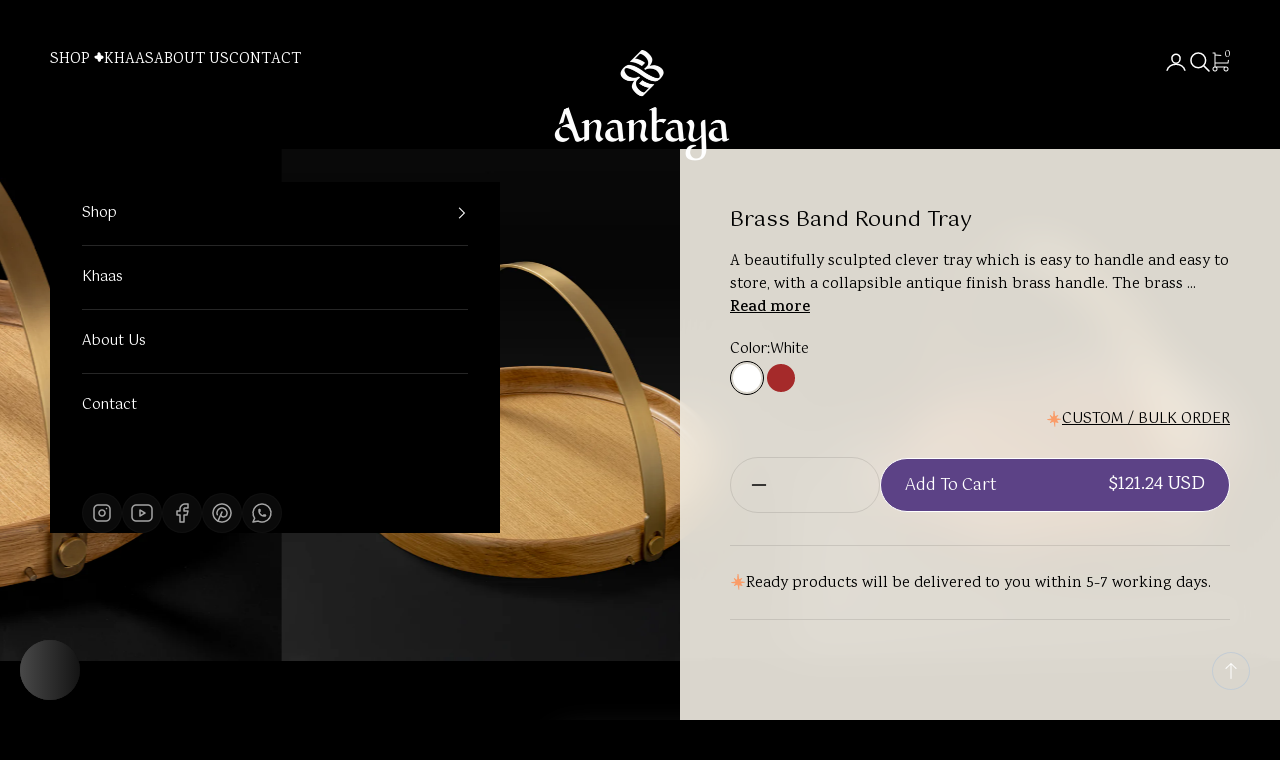

--- FILE ---
content_type: text/html; charset=utf-8
request_url: https://www.anantayadecor.in/products/brass-band-round-tray
body_size: 40855
content:
<!doctype html>

<html class="no-js" lang="en" dir="ltr">
  <head>
    


    <meta charset="utf-8">
    <meta
      name="viewport"
      content="width=device-width, initial-scale=1.0, height=device-height, minimum-scale=1.0, maximum-scale=5.0"
    >

    <title>
      Brass Band Round Tray
    </title><meta name="description" content="Beautifully sculpted, easy-to-handle serving tray made from Acacia or White Oak wood. Features a collapsible, locking antique finish brass handle for single-hand carry."><link rel="canonical" href="https://www.anantayadecor.in/products/brass-band-round-tray">
    <link rel="preconnect" href="https://fonts.googleapis.com">
    <link rel="preconnect" href="https://fonts.gstatic.com" crossorigin>
    <link href="https://fonts.googleapis.com/css2?family=Gotu&display=swap" rel="stylesheet">
    <link href="https://fonts.googleapis.com/css2?family=Karma:wght@300;400;500;600;700&display=swap" rel="stylesheet"><link rel="shortcut icon" href="//www.anantayadecor.in/cdn/shop/files/Fav.png?v=1696854347&width=96">
      <link rel="apple-touch-icon" href="//www.anantayadecor.in/cdn/shop/files/Fav.png?v=1696854347&width=180"><link rel="preconnect" href="https://fonts.shopifycdn.com" crossorigin><link rel="preload" href="//www.anantayadecor.in/cdn/fonts/instrument_sans/instrumentsans_n4.db86542ae5e1596dbdb28c279ae6c2086c4c5bfa.woff2" as="font" type="font/woff2" crossorigin>
      <link rel="preload" href="//www.anantayadecor.in/cdn/fonts/instrument_sans/instrumentsans_n4.db86542ae5e1596dbdb28c279ae6c2086c4c5bfa.woff2" as="font" type="font/woff2" crossorigin><link rel="preload" href="//www.anantayadecor.in/cdn/fonts/instrument_sans/instrumentsans_n4.db86542ae5e1596dbdb28c279ae6c2086c4c5bfa.woff2" as="font" type="font/woff2" crossorigin><meta property="og:type" content="product">
  <meta property="og:title" content="Brass Band Round Tray">
  <meta property="product:price:amount" content="10,900.00">
  <meta property="product:price:currency" content="INR"><meta property="og:image" content="http://www.anantayadecor.in/cdn/shop/files/BrassBandRoundTray_1_-2.jpg?v=1765010879&width=2048">
  <meta property="og:image:secure_url" content="https://www.anantayadecor.in/cdn/shop/files/BrassBandRoundTray_1_-2.jpg?v=1765010879&width=2048">
  <meta property="og:image:width" content="1000">
  <meta property="og:image:height" content="1000"><meta property="og:description" content="Beautifully sculpted, easy-to-handle serving tray made from Acacia or White Oak wood. Features a collapsible, locking antique finish brass handle for single-hand carry."><meta property="og:url" content="https://www.anantayadecor.in/products/brass-band-round-tray">
<meta property="og:site_name" content="Anantaya "><meta name="twitter:card" content="summary"><meta name="twitter:title" content="Brass Band Round Tray">
  <meta name="twitter:description" content="A beautifully sculpted clever tray which is easy to handle and easy to store, with a collapsible antique finish brass handle. The brass handle easily comes up and locks into position and can be carried with a single hand freeing up the other. 
Made in Acacia or white oak wood with a solid antique finish brass band. PU coated. Available in 2 finishes- Acacia Wood, White Oak.
"><meta name="twitter:image" content="https://www.anantayadecor.in/cdn/shop/files/BrassBandRoundTray_1_-2.jpg?crop=center&height=1200&v=1765010879&width=1200">
  <meta name="twitter:image:alt" content="">
  <script async crossorigin fetchpriority="high" src="/cdn/shopifycloud/importmap-polyfill/es-modules-shim.2.4.0.js"></script>
<script type="application/ld+json">
  {
    "@context": "https://schema.org",
    "@type": "Product",
    "productID": 12790422027,
    "offers": [{
          "@type": "Offer",
          "name": "White",
          "availability":"https://schema.org/InStock",
          "price": 10900.0,
          "priceCurrency": "INR",
          "priceValidUntil": "2026-01-20","sku": "89-03704-00811-7","hasMerchantReturnPolicy": {
              "merchantReturnLink": "https:\/\/www.anantayadecor.in\/policies\/refund-policy"
            },"shippingDetails": {
              "shippingSettingsLink": "https:\/\/www.anantayadecor.in\/policies\/shipping-policy"
            },"url": "https://www.anantayadecor.in/products/brass-band-round-tray?variant=46533489459420"
        },
{
          "@type": "Offer",
          "name": "Brown",
          "availability":"https://schema.org/InStock",
          "price": 10900.0,
          "priceCurrency": "INR",
          "priceValidUntil": "2026-01-20","sku": "89-03704-00226-9","hasMerchantReturnPolicy": {
              "merchantReturnLink": "https:\/\/www.anantayadecor.in\/policies\/refund-policy"
            },"shippingDetails": {
              "shippingSettingsLink": "https:\/\/www.anantayadecor.in\/policies\/shipping-policy"
            },"url": "https://www.anantayadecor.in/products/brass-band-round-tray?variant=46533489492188"
        }
],"aggregateRating": {
        "@type": "AggregateRating",
        "ratingValue": "5.0",
        "reviewCount": "3",
        "worstRating": "1.0",
        "bestRating": "5.0"
      },"brand": {
      "@type": "Brand",
      "name": "Anantaya"
    },
    "name": "Brass Band Round Tray",
    "description": "A beautifully sculpted clever tray which is easy to handle and easy to store, with a collapsible antique finish brass handle. The brass handle easily comes up and locks into position and can be carried with a single hand freeing up the other. \nMade in Acacia or white oak wood with a solid antique finish brass band. PU coated. Available in 2 finishes- Acacia Wood, White Oak.\n",
    "category": "Tableware",
    "url": "https://www.anantayadecor.in/products/brass-band-round-tray",
    "sku": "89-03704-00811-7","weight": {
      "@type": "QuantitativeValue",
      "unitCode": "kg",
      "value": 2.551
      },"image": {
      "@type": "ImageObject",
      "url": "https://www.anantayadecor.in/cdn/shop/files/BrassBandRoundTray_1_-2.jpg?v=1765010879&width=1024",
      "image": "https://www.anantayadecor.in/cdn/shop/files/BrassBandRoundTray_1_-2.jpg?v=1765010879&width=1024",
      "name": "",
      "width": "1024",
      "height": "1024"
    }
  }
  </script>



  <script type="application/ld+json">
  {
    "@context": "https://schema.org",
    "@type": "BreadcrumbList",
  "itemListElement": [{
      "@type": "ListItem",
      "position": 1,
      "name": "Home",
      "item": "https://www.anantayadecor.in"
    },{
          "@type": "ListItem",
          "position": 2,
          "name": "Brass Band Round Tray",
          "item": "https://www.anantayadecor.in/products/brass-band-round-tray"
        }]
  }
  </script>

<style>/* Typography (heading) */
  @font-face {
  font-family: "Instrument Sans";
  font-weight: 400;
  font-style: normal;
  font-display: fallback;
  src: url("//www.anantayadecor.in/cdn/fonts/instrument_sans/instrumentsans_n4.db86542ae5e1596dbdb28c279ae6c2086c4c5bfa.woff2") format("woff2"),
       url("//www.anantayadecor.in/cdn/fonts/instrument_sans/instrumentsans_n4.510f1b081e58d08c30978f465518799851ef6d8b.woff") format("woff");
}

@font-face {
  font-family: "Instrument Sans";
  font-weight: 400;
  font-style: italic;
  font-display: fallback;
  src: url("//www.anantayadecor.in/cdn/fonts/instrument_sans/instrumentsans_i4.028d3c3cd8d085648c808ceb20cd2fd1eb3560e5.woff2") format("woff2"),
       url("//www.anantayadecor.in/cdn/fonts/instrument_sans/instrumentsans_i4.7e90d82df8dee29a99237cd19cc529d2206706a2.woff") format("woff");
}

/* Typography (body) */
  @font-face {
  font-family: "Instrument Sans";
  font-weight: 400;
  font-style: normal;
  font-display: fallback;
  src: url("//www.anantayadecor.in/cdn/fonts/instrument_sans/instrumentsans_n4.db86542ae5e1596dbdb28c279ae6c2086c4c5bfa.woff2") format("woff2"),
       url("//www.anantayadecor.in/cdn/fonts/instrument_sans/instrumentsans_n4.510f1b081e58d08c30978f465518799851ef6d8b.woff") format("woff");
}

@font-face {
  font-family: "Instrument Sans";
  font-weight: 400;
  font-style: italic;
  font-display: fallback;
  src: url("//www.anantayadecor.in/cdn/fonts/instrument_sans/instrumentsans_i4.028d3c3cd8d085648c808ceb20cd2fd1eb3560e5.woff2") format("woff2"),
       url("//www.anantayadecor.in/cdn/fonts/instrument_sans/instrumentsans_i4.7e90d82df8dee29a99237cd19cc529d2206706a2.woff") format("woff");
}

@font-face {
  font-family: "Instrument Sans";
  font-weight: 700;
  font-style: normal;
  font-display: fallback;
  src: url("//www.anantayadecor.in/cdn/fonts/instrument_sans/instrumentsans_n7.e4ad9032e203f9a0977786c356573ced65a7419a.woff2") format("woff2"),
       url("//www.anantayadecor.in/cdn/fonts/instrument_sans/instrumentsans_n7.b9e40f166fb7639074ba34738101a9d2990bb41a.woff") format("woff");
}

@font-face {
  font-family: "Instrument Sans";
  font-weight: 700;
  font-style: italic;
  font-display: fallback;
  src: url("//www.anantayadecor.in/cdn/fonts/instrument_sans/instrumentsans_i7.d6063bb5d8f9cbf96eace9e8801697c54f363c6a.woff2") format("woff2"),
       url("//www.anantayadecor.in/cdn/fonts/instrument_sans/instrumentsans_i7.ce33afe63f8198a3ac4261b826b560103542cd36.woff") format("woff");
}

:root {
    /* Container */
    --container-max-width: 100%;
    --container-xxs-max-width: 27.5rem; /* 440px */
    --container-xs-max-width: 42.5rem; /* 680px */
    --container-sm-max-width: 61.25rem; /* 980px */
    --container-md-max-width: 71.875rem; /* 1150px */
    --container-lg-max-width: 78.75rem; /* 1260px */
    --container-xl-max-width: 85rem; /* 1360px */
    --container-gutter: 1.25rem;

    --section-vertical-spacing: 2.5rem;
    --section-vertical-spacing-tight:2.5rem;

    --section-stack-gap:2.25rem;
    --section-stack-gap-tight:2.25rem;

    /* Form settings */
    --form-gap: 1.25rem; /* Gap between fieldset and submit button */
    --fieldset-gap: 1rem; /* Gap between each form input within a fieldset */
    --form-control-gap: 0.625rem; /* Gap between input and label (ignored for floating label) */
    --checkbox-control-gap: 0.75rem; /* Horizontal gap between checkbox and its associated label */
    --input-padding-block: 0.65rem; /* Vertical padding for input, textarea and native select */
    --input-padding-inline: 0.8rem; /* Horizontal padding for input, textarea and native select */
    --checkbox-size: 0.875rem; /* Size (width and height) for checkbox */

    /* Other sizes */
    --sticky-area-height: calc(var(--announcement-bar-is-sticky, 0) * var(--announcement-bar-height, 0px) + var(--header-is-sticky, 0) * var(--header-height, 0px));

    /* RTL support */
    --transform-logical-flip: 1;
    --transform-origin-start: left;
    --transform-origin-end: right;

    /**
     * ---------------------------------------------------------------------
     * TYPOGRAPHY
     * ---------------------------------------------------------------------
     */

    /* Font properties */
    --heading-font-family: "Instrument Sans", sans-serif;
    --heading-font-weight: 400;
    --heading-font-style: normal;
    --heading-text-transform: normal;
    --heading-letter-spacing: 0.18em;
    --text-font-family: "Instrument Sans", sans-serif;
    --text-font-weight: 400;
    --text-font-style: normal;
    --text-letter-spacing: 0.0em;
    --button-font: var(--text-font-style) var(--text-font-weight) var(--text-sm) / 1.65 var(--text-font-family);
    --button-text-transform: uppercase;
    --button-letter-spacing: 0.18em;

    /* Font sizes */--text-heading-size-factor: 1;
    --text-h1: max(0.6875rem, clamp(1.375rem, 1.146341463414634rem + 0.975609756097561vw, 2rem) * var(--text-heading-size-factor));
    --text-h2: max(0.6875rem, clamp(1.25rem, 1.0670731707317074rem + 0.7804878048780488vw, 1.75rem) * var(--text-heading-size-factor));
    --text-h3: max(0.6875rem, clamp(1.125rem, 1.0335365853658536rem + 0.3902439024390244vw, 1.375rem) * var(--text-heading-size-factor));
    --text-h4: max(0.6875rem, clamp(1rem, 0.9542682926829268rem + 0.1951219512195122vw, 1.125rem) * var(--text-heading-size-factor));
    --text-h5: calc(0.875rem * var(--text-heading-size-factor));
    --text-h6: calc(0.75rem * var(--text-heading-size-factor));

    --text-xs: 0.75rem;
    --text-sm: 0.8125rem;
    --text-base: 0.875rem;
    --text-lg: 1.0rem;
    --text-xl: 1.125rem;

    /* Rounded variables (used for border radius) */
    --rounded-full: 9999px;
    --button-border-radius: 3.125rem;
    --input-border-radius: 0.0rem;

    /* Box shadow */
    --shadow-sm: 0 2px 8px rgb(0 0 0 / 0.05);
    --shadow: 0 5px 15px rgb(0 0 0 / 0.05);
    --shadow-md: 0 5px 30px rgb(0 0 0 / 0.05);
    --shadow-block: px px px rgb(var(--text-primary) / 0.0);

    /**
     * ---------------------------------------------------------------------
     * OTHER
     * ---------------------------------------------------------------------
     */

    --checkmark-svg-url: url(//www.anantayadecor.in/cdn/shop/t/71/assets/checkmark.svg?20221);
    --cursor-zoom-in-svg-url: url(//www.anantayadecor.in/cdn/shop/t/71/assets/cursor-zoom-in.svg?20221);
  }

  [dir="rtl"]:root {
    /* RTL support */
    --transform-logical-flip: -1;
    --transform-origin-start: right;
    --transform-origin-end: left;
  }

  @media screen and (min-width: 700px) {
    :root {
      /* Typography (font size) */
      --text-xs: 0.75rem;
      --text-sm: 0.8125rem;
      --text-base: 0.875rem;
      --text-lg: 1.0rem;
      --text-xl: 1.25rem;

      /* Spacing settings */
      --container-gutter: 2rem;
    }
  }

  @media screen and (min-width: 1000px) {
    :root {
      /* Spacing settings */
      --container-gutter: 3rem;

      --section-vertical-spacing: 4rem;
      --section-vertical-spacing-tight: 4rem;

      --section-stack-gap:3rem;
      --section-stack-gap-tight:3rem;
    }
  }:root {/* Overlay used for modal */
    --page-overlay: 0 0 0 / 0.4;

    /* We use the first scheme background as default */
    --page-background: ;

    /* Product colors */
    --on-sale-text: 227 44 43;
    --on-sale-badge-background: 227 44 43;
    --on-sale-badge-text: 255 255 255;
    --sold-out-badge-background: 239 239 239;
    --sold-out-badge-text: 0 0 0 / 0.65;
    --custom-badge-background: 28 28 28;
    --custom-badge-text: 255 255 255;
    --star-color: 28 28 28;

    /* Status colors */
    --success-background: 212 227 203;
    --success-text: 48 122 7;
    --warning-background: 253 241 224;
    --warning-text: 237 138 0;
    --error-background: 243 204 204;
    --error-text: 203 43 43;
  }.color-scheme--scheme-1 {
      /* Color settings */--accent: 28 28 28;
      --text-color: 28 28 28;
      --background: 239 239 239 / 1.0;
      --background-without-opacity: 239 239 239;
      --background-gradient: ;--border-color: 207 207 207;/* Button colors */
      --button-background: 28 28 28;
      --button-text-color: 255 255 255;

      /* Circled buttons */
      --circle-button-background: 255 255 255;
      --circle-button-text-color: 28 28 28;
    }.shopify-section:has(.section-spacing.color-scheme--bg-609ecfcfee2f667ac6c12366fc6ece56) + .shopify-section:has(.section-spacing.color-scheme--bg-609ecfcfee2f667ac6c12366fc6ece56:not(.bordered-section)) .section-spacing {
      padding-block-start: 0;
    }.color-scheme--scheme-2 {
      /* Color settings */--accent: 28 28 28;
      --text-color: 28 28 28;
      --background: 255 255 255 / 1.0;
      --background-without-opacity: 255 255 255;
      --background-gradient: ;--border-color: 221 221 221;/* Button colors */
      --button-background: 28 28 28;
      --button-text-color: 255 255 255;

      /* Circled buttons */
      --circle-button-background: 255 255 255;
      --circle-button-text-color: 28 28 28;
    }.shopify-section:has(.section-spacing.color-scheme--bg-54922f2e920ba8346f6dc0fba343d673) + .shopify-section:has(.section-spacing.color-scheme--bg-54922f2e920ba8346f6dc0fba343d673:not(.bordered-section)) .section-spacing {
      padding-block-start: 0;
    }.color-scheme--scheme-3 {
      /* Color settings */--accent: 255 255 255;
      --text-color: 255 255 255;
      --background: 0 0 0 / 1.0;
      --background-without-opacity: 0 0 0;
      --background-gradient: ;--border-color: 38 38 38;/* Button colors */
      --button-background: 255 255 255;
      --button-text-color: 28 28 28;

      /* Circled buttons */
      --circle-button-background: 255 255 255;
      --circle-button-text-color: 28 28 28;
    }.shopify-section:has(.section-spacing.color-scheme--bg-77e774e6cc4d94d6a32f6256f02d9552) + .shopify-section:has(.section-spacing.color-scheme--bg-77e774e6cc4d94d6a32f6256f02d9552:not(.bordered-section)) .section-spacing {
      padding-block-start: 0;
    }.color-scheme--scheme-4 {
      /* Color settings */--accent: 255 255 255;
      --text-color: 255 255 255;
      --background: 0 0 0 / 1.0;
      --background-without-opacity: 0 0 0;
      --background-gradient: ;--border-color: 38 38 38;/* Button colors */
      --button-background: 255 255 255;
      --button-text-color: 28 28 28;

      /* Circled buttons */
      --circle-button-background: 255 255 255;
      --circle-button-text-color: 28 28 28;
    }.shopify-section:has(.section-spacing.color-scheme--bg-77e774e6cc4d94d6a32f6256f02d9552) + .shopify-section:has(.section-spacing.color-scheme--bg-77e774e6cc4d94d6a32f6256f02d9552:not(.bordered-section)) .section-spacing {
      padding-block-start: 0;
    }.color-scheme--scheme-576de4e9-cf8c-4d07-84c9-fdb1d51f14f5 {
      /* Color settings */--accent: 28 28 28;
      --text-color: 28 28 28;
      --background: 239 239 239 / 1.0;
      --background-without-opacity: 239 239 239;
      --background-gradient: ;--border-color: 207 207 207;/* Button colors */
      --button-background: 28 28 28;
      --button-text-color: 255 255 255;

      /* Circled buttons */
      --circle-button-background: 255 255 255;
      --circle-button-text-color: 28 28 28;
    }.shopify-section:has(.section-spacing.color-scheme--bg-609ecfcfee2f667ac6c12366fc6ece56) + .shopify-section:has(.section-spacing.color-scheme--bg-609ecfcfee2f667ac6c12366fc6ece56:not(.bordered-section)) .section-spacing {
      padding-block-start: 0;
    }.color-scheme--dialog {
      /* Color settings */--accent: 28 28 28;
      --text-color: 28 28 28;
      --background: 255 255 255 / 1.0;
      --background-without-opacity: 255 255 255;
      --background-gradient: ;--border-color: 221 221 221;/* Button colors */
      --button-background: 28 28 28;
      --button-text-color: 255 255 255;

      /* Circled buttons */
      --circle-button-background: 255 255 255;
      --circle-button-text-color: 28 28 28;
    }
</style><script>
  document.documentElement.classList.replace('no-js', 'js');

  // This allows to expose several variables to the global scope, to be used in scripts
  window.themeVariables = {
    settings: {
      showPageTransition: true,
      pageType: "product",
      moneyFormat: "\u003cspan class=money\u003e₹ {{amount}}\u003c\/span\u003e",
      moneyWithCurrencyFormat: "\u003cspan class=money\u003e₹ {{amount}}\u003c\/span\u003e",
      currencyCodeEnabled: false,
      cartType: "drawer"
    },

    strings: {
      addToCartButton: "Add to cart",
      soldOutButton: "Sold out",
      preOrderButton: "Pre-order",
      unavailableButton: "Unavailable",
      addedToCart: "Added to your cart!",
      closeGallery: "Close gallery",
      zoomGallery: "Zoom picture",
      errorGallery: "Image cannot be loaded",
      soldOutBadge: "Sold out",
      discountBadge: "Save @@",
      sku: "SKU:",
      shippingEstimatorNoResults: "Sorry, we do not ship to your address.",
      shippingEstimatorOneResult: "There is one shipping rate for your address:",
      shippingEstimatorMultipleResults: "There are several shipping rates for your address:",
      shippingEstimatorError: "One or more error occurred while retrieving shipping rates:",
      next: "Next",
      previous: "Previous"
    },

    mediaQueries: {
      'sm': 'screen and (min-width: 700px)',
      'md': 'screen and (min-width: 1000px)',
      'lg': 'screen and (min-width: 1150px)',
      'xl': 'screen and (min-width: 1400px)',
      '2xl': 'screen and (min-width: 1600px)',
      'sm-max': 'screen and (max-width: 699px)',
      'md-max': 'screen and (max-width: 999px)',
      'lg-max': 'screen and (max-width: 1149px)',
      'xl-max': 'screen and (max-width: 1399px)',
      '2xl-max': 'screen and (max-width: 1599px)',
      'motion-safe': '(prefers-reduced-motion: no-preference)',
      'motion-reduce': '(prefers-reduced-motion: reduce)',
      'supports-hover': 'screen and (pointer: fine)',
      'supports-touch': 'screen and (hover: none)'
    }
  };window.addEventListener('pageshow', async (event) => {
      const isReloaded = (window.performance.navigation && window.performance.navigation.type === 1) || window.performance.getEntriesByType('navigation').map((nav) => nav.type).includes('reload');

      if (window.matchMedia('(prefers-reduced-motion: no-preference)').matches && !event.persisted && !isReloaded && document.referrer.includes(location.host)) {
        await document.body.animate({opacity: [0, 1]}, {duration: 200}).finished;
      }

      document.body.style.setProperty('opacity', '1');
    });</script><script async src="//www.anantayadecor.in/cdn/shop/t/71/assets/es-module-shims.min.js?v=77768011524249753351755081989"></script>

    <script type="importmap">{
        "imports": {
          "vendor": "//www.anantayadecor.in/cdn/shop/t/71/assets/vendor.min.js?v=126507676957270990291755081995",
          "theme": "//www.anantayadecor.in/cdn/shop/t/71/assets/theme.js?v=182802134995567781921755081993",
          "photoswipe": "//www.anantayadecor.in/cdn/shop/t/71/assets/photoswipe.min.js?v=16223413567590401061755081991"
        }
      }
    </script>

    <script type="module" src="//www.anantayadecor.in/cdn/shop/t/71/assets/vendor.min.js?v=126507676957270990291755081995"></script>
    <script type="module" src="//www.anantayadecor.in/cdn/shop/t/71/assets/theme.js?v=182802134995567781921755081993"></script>
    <script src="https://cdn.jsdelivr.net/npm/swiper@11/swiper-bundle.min.js"></script>
    <script src="https://cdnjs.cloudflare.com/ajax/libs/gsap/3.8.0/gsap.min.js"></script>
    <script src="https://cdnjs.cloudflare.com/ajax/libs/gsap/2.1.3/TweenMax.min.js"></script>
    <script src="https://ajax.googleapis.com/ajax/libs/jquery/3.7.1/jquery.min.js"></script>
    <script src="https://cdnjs.cloudflare.com/ajax/libs/gsap/3.11.4/ScrollTrigger.min.js"></script>
    <script src="https://cdn.jsdelivr.net/gh/studio-freight/lenis@latest/bundled/lenis.js"></script>
    <script src="https://unpkg.com/split-type@0.3.4/umd/index.min.js"></script>
    <script src="https://cdnjs.cloudflare.com/ajax/libs/magnific-popup.js/1.1.0/jquery.magnific-popup.min.js"></script>
    <script type="module" src="//www.anantayadecor.in/cdn/shop/t/71/assets/tlpc_code.js?v=37343294039227620531757504047"></script>
    <script>window.performance && window.performance.mark && window.performance.mark('shopify.content_for_header.start');</script><meta name="google-site-verification" content="zzoZ4cZqOOZltqB3Q6z1DGAcrZ8KEng1DiWjaTB35KI">
<meta id="shopify-digital-wallet" name="shopify-digital-wallet" content="/24184873/digital_wallets/dialog">
<link rel="alternate" type="application/json+oembed" href="https://www.anantayadecor.in/products/brass-band-round-tray.oembed">
<script async="async" src="/checkouts/internal/preloads.js?locale=en-IN"></script>
<script id="shopify-features" type="application/json">{"accessToken":"587eb8d2cff163a0335f46b2d4fcb37f","betas":["rich-media-storefront-analytics"],"domain":"www.anantayadecor.in","predictiveSearch":true,"shopId":24184873,"locale":"en"}</script>
<script>var Shopify = Shopify || {};
Shopify.shop = "anantaya.myshopify.com";
Shopify.locale = "en";
Shopify.currency = {"active":"INR","rate":"1.0"};
Shopify.country = "IN";
Shopify.theme = {"name":"Dawn by TLPC","id":154207486172,"schema_name":"Dawn","schema_version":"15.3.0","theme_store_id":887,"role":"main"};
Shopify.theme.handle = "null";
Shopify.theme.style = {"id":null,"handle":null};
Shopify.cdnHost = "www.anantayadecor.in/cdn";
Shopify.routes = Shopify.routes || {};
Shopify.routes.root = "/";</script>
<script type="module">!function(o){(o.Shopify=o.Shopify||{}).modules=!0}(window);</script>
<script>!function(o){function n(){var o=[];function n(){o.push(Array.prototype.slice.apply(arguments))}return n.q=o,n}var t=o.Shopify=o.Shopify||{};t.loadFeatures=n(),t.autoloadFeatures=n()}(window);</script>
<script id="shop-js-analytics" type="application/json">{"pageType":"product"}</script>
<script defer="defer" async type="module" src="//www.anantayadecor.in/cdn/shopifycloud/shop-js/modules/v2/client.init-shop-cart-sync_CG-L-Qzi.en.esm.js"></script>
<script defer="defer" async type="module" src="//www.anantayadecor.in/cdn/shopifycloud/shop-js/modules/v2/chunk.common_B8yXDTDb.esm.js"></script>
<script type="module">
  await import("//www.anantayadecor.in/cdn/shopifycloud/shop-js/modules/v2/client.init-shop-cart-sync_CG-L-Qzi.en.esm.js");
await import("//www.anantayadecor.in/cdn/shopifycloud/shop-js/modules/v2/chunk.common_B8yXDTDb.esm.js");

  window.Shopify.SignInWithShop?.initShopCartSync?.({"fedCMEnabled":true,"windoidEnabled":true});

</script>
<script>(function() {
  var isLoaded = false;
  function asyncLoad() {
    if (isLoaded) return;
    isLoaded = true;
    var urls = ["\/\/static.zotabox.com\/c\/0\/c0a39e1469d5b29aa33d942bdb2c27cd\/widgets.js?shop=anantaya.myshopify.com","\/\/shopify.privy.com\/widget.js?shop=anantaya.myshopify.com","https:\/\/assets1.adroll.com\/shopify\/latest\/j\/shopify_rolling_bootstrap_v2.js?adroll_adv_id=NE5Q5NNAKZB6DBFPIRE3R7\u0026adroll_pix_id=YG7IOO4FGFE6NMT2ZBBNTE\u0026shop=anantaya.myshopify.com","https:\/\/wrapin.prezenapps.com\/public\/js\/load-wrapin-app.js?shop=anantaya.myshopify.com","https:\/\/static.klaviyo.com\/onsite\/js\/klaviyo.js?company_id=RHnSeR\u0026shop=anantaya.myshopify.com","https:\/\/static.klaviyo.com\/onsite\/js\/klaviyo.js?company_id=RHnSeR\u0026shop=anantaya.myshopify.com","https:\/\/media.getmason.io\/api\/modemagic\/loader600f1ef197241dd8853ad2a095acdf97.js?shop=anantaya.myshopify.com","https:\/\/cdn.shopify.com\/s\/files\/1\/0449\/2568\/1820\/t\/4\/assets\/booster_currency.js?v=1624978055\u0026shop=anantaya.myshopify.com","https:\/\/cdn.shopify.com\/s\/files\/1\/0449\/2568\/1820\/t\/4\/assets\/booster_currency.js?v=1624978055\u0026shop=anantaya.myshopify.com","https:\/\/size-guides.esc-apps-cdn.com\/1739200719-app.anantaya.myshopify.com.js?shop=anantaya.myshopify.com","https:\/\/loox.io\/widget\/QTEP8IFeqH\/loox.1764239099327.js?shop=anantaya.myshopify.com"];
    for (var i = 0; i < urls.length; i++) {
      var s = document.createElement('script');
      s.type = 'text/javascript';
      s.async = true;
      s.src = urls[i];
      var x = document.getElementsByTagName('script')[0];
      x.parentNode.insertBefore(s, x);
    }
  };
  if(window.attachEvent) {
    window.attachEvent('onload', asyncLoad);
  } else {
    window.addEventListener('load', asyncLoad, false);
  }
})();</script>
<script id="__st">var __st={"a":24184873,"offset":19800,"reqid":"f2775eac-65d7-46c2-8b37-f9f444ea7fbb-1767988991","pageurl":"www.anantayadecor.in\/products\/brass-band-round-tray","u":"1b7aaa12da8e","p":"product","rtyp":"product","rid":12790422027};</script>
<script>window.ShopifyPaypalV4VisibilityTracking = true;</script>
<script id="captcha-bootstrap">!function(){'use strict';const t='contact',e='account',n='new_comment',o=[[t,t],['blogs',n],['comments',n],[t,'customer']],c=[[e,'customer_login'],[e,'guest_login'],[e,'recover_customer_password'],[e,'create_customer']],r=t=>t.map((([t,e])=>`form[action*='/${t}']:not([data-nocaptcha='true']) input[name='form_type'][value='${e}']`)).join(','),a=t=>()=>t?[...document.querySelectorAll(t)].map((t=>t.form)):[];function s(){const t=[...o],e=r(t);return a(e)}const i='password',u='form_key',d=['recaptcha-v3-token','g-recaptcha-response','h-captcha-response',i],f=()=>{try{return window.sessionStorage}catch{return}},m='__shopify_v',_=t=>t.elements[u];function p(t,e,n=!1){try{const o=window.sessionStorage,c=JSON.parse(o.getItem(e)),{data:r}=function(t){const{data:e,action:n}=t;return t[m]||n?{data:e,action:n}:{data:t,action:n}}(c);for(const[e,n]of Object.entries(r))t.elements[e]&&(t.elements[e].value=n);n&&o.removeItem(e)}catch(o){console.error('form repopulation failed',{error:o})}}const l='form_type',E='cptcha';function T(t){t.dataset[E]=!0}const w=window,h=w.document,L='Shopify',v='ce_forms',y='captcha';let A=!1;((t,e)=>{const n=(g='f06e6c50-85a8-45c8-87d0-21a2b65856fe',I='https://cdn.shopify.com/shopifycloud/storefront-forms-hcaptcha/ce_storefront_forms_captcha_hcaptcha.v1.5.2.iife.js',D={infoText:'Protected by hCaptcha',privacyText:'Privacy',termsText:'Terms'},(t,e,n)=>{const o=w[L][v],c=o.bindForm;if(c)return c(t,g,e,D).then(n);var r;o.q.push([[t,g,e,D],n]),r=I,A||(h.body.append(Object.assign(h.createElement('script'),{id:'captcha-provider',async:!0,src:r})),A=!0)});var g,I,D;w[L]=w[L]||{},w[L][v]=w[L][v]||{},w[L][v].q=[],w[L][y]=w[L][y]||{},w[L][y].protect=function(t,e){n(t,void 0,e),T(t)},Object.freeze(w[L][y]),function(t,e,n,w,h,L){const[v,y,A,g]=function(t,e,n){const i=e?o:[],u=t?c:[],d=[...i,...u],f=r(d),m=r(i),_=r(d.filter((([t,e])=>n.includes(e))));return[a(f),a(m),a(_),s()]}(w,h,L),I=t=>{const e=t.target;return e instanceof HTMLFormElement?e:e&&e.form},D=t=>v().includes(t);t.addEventListener('submit',(t=>{const e=I(t);if(!e)return;const n=D(e)&&!e.dataset.hcaptchaBound&&!e.dataset.recaptchaBound,o=_(e),c=g().includes(e)&&(!o||!o.value);(n||c)&&t.preventDefault(),c&&!n&&(function(t){try{if(!f())return;!function(t){const e=f();if(!e)return;const n=_(t);if(!n)return;const o=n.value;o&&e.removeItem(o)}(t);const e=Array.from(Array(32),(()=>Math.random().toString(36)[2])).join('');!function(t,e){_(t)||t.append(Object.assign(document.createElement('input'),{type:'hidden',name:u})),t.elements[u].value=e}(t,e),function(t,e){const n=f();if(!n)return;const o=[...t.querySelectorAll(`input[type='${i}']`)].map((({name:t})=>t)),c=[...d,...o],r={};for(const[a,s]of new FormData(t).entries())c.includes(a)||(r[a]=s);n.setItem(e,JSON.stringify({[m]:1,action:t.action,data:r}))}(t,e)}catch(e){console.error('failed to persist form',e)}}(e),e.submit())}));const S=(t,e)=>{t&&!t.dataset[E]&&(n(t,e.some((e=>e===t))),T(t))};for(const o of['focusin','change'])t.addEventListener(o,(t=>{const e=I(t);D(e)&&S(e,y())}));const B=e.get('form_key'),M=e.get(l),P=B&&M;t.addEventListener('DOMContentLoaded',(()=>{const t=y();if(P)for(const e of t)e.elements[l].value===M&&p(e,B);[...new Set([...A(),...v().filter((t=>'true'===t.dataset.shopifyCaptcha))])].forEach((e=>S(e,t)))}))}(h,new URLSearchParams(w.location.search),n,t,e,['guest_login'])})(!0,!0)}();</script>
<script integrity="sha256-4kQ18oKyAcykRKYeNunJcIwy7WH5gtpwJnB7kiuLZ1E=" data-source-attribution="shopify.loadfeatures" defer="defer" src="//www.anantayadecor.in/cdn/shopifycloud/storefront/assets/storefront/load_feature-a0a9edcb.js" crossorigin="anonymous"></script>
<script data-source-attribution="shopify.dynamic_checkout.dynamic.init">var Shopify=Shopify||{};Shopify.PaymentButton=Shopify.PaymentButton||{isStorefrontPortableWallets:!0,init:function(){window.Shopify.PaymentButton.init=function(){};var t=document.createElement("script");t.src="https://www.anantayadecor.in/cdn/shopifycloud/portable-wallets/latest/portable-wallets.en.js",t.type="module",document.head.appendChild(t)}};
</script>
<script data-source-attribution="shopify.dynamic_checkout.buyer_consent">
  function portableWalletsHideBuyerConsent(e){var t=document.getElementById("shopify-buyer-consent"),n=document.getElementById("shopify-subscription-policy-button");t&&n&&(t.classList.add("hidden"),t.setAttribute("aria-hidden","true"),n.removeEventListener("click",e))}function portableWalletsShowBuyerConsent(e){var t=document.getElementById("shopify-buyer-consent"),n=document.getElementById("shopify-subscription-policy-button");t&&n&&(t.classList.remove("hidden"),t.removeAttribute("aria-hidden"),n.addEventListener("click",e))}window.Shopify?.PaymentButton&&(window.Shopify.PaymentButton.hideBuyerConsent=portableWalletsHideBuyerConsent,window.Shopify.PaymentButton.showBuyerConsent=portableWalletsShowBuyerConsent);
</script>
<script data-source-attribution="shopify.dynamic_checkout.cart.bootstrap">document.addEventListener("DOMContentLoaded",(function(){function t(){return document.querySelector("shopify-accelerated-checkout-cart, shopify-accelerated-checkout")}if(t())Shopify.PaymentButton.init();else{new MutationObserver((function(e,n){t()&&(Shopify.PaymentButton.init(),n.disconnect())})).observe(document.body,{childList:!0,subtree:!0})}}));
</script>

<script>window.performance && window.performance.mark && window.performance.mark('shopify.content_for_header.end');</script>
<link href="//www.anantayadecor.in/cdn/shop/t/71/assets/theme.css?v=147392132515449494471762790482" rel="stylesheet" type="text/css" media="all" /><link href="//www.anantayadecor.in/cdn/shop/t/71/assets/tlpc_style.css?v=133399243566671013551759223201" rel="stylesheet" type="text/css" media="all" />
    <style type="text/css">
  .baCountry {
    width: 30px;
    height: 20px;
    display: inline-block;
    vertical-align: middle;
    margin-right: 6px;
    background-size: 30px !important;
    border-radius: 4px;
    background-repeat: no-repeat;
  }
  .baCountry-traditional .baCountry {
    background-image: url(https://cdn.shopify.com/s/files/1/0194/1736/6592/t/1/assets/ba-flags.png?=14261939516959647149);
    height: 19px !important;
  }
  .baCountry-modern .baCountry {
    background-image: url(https://cdn.shopify.com/s/files/1/0194/1736/6592/t/1/assets/ba-flags.png?=14261939516959647149);
  }
  .baCountry-NO-FLAG {
    background-position: 0 0;
  }
  .baCountry-AD {
    background-position: 0 -20px;
  }
  .baCountry-AED {
    background-position: 0 -40px;
  }
  .baCountry-AFN {
    background-position: 0 -60px;
  }
  .baCountry-AG {
    background-position: 0 -80px;
  }
  .baCountry-AI {
    background-position: 0 -100px;
  }
  .baCountry-ALL {
    background-position: 0 -120px;
  }
  .baCountry-AMD {
    background-position: 0 -140px;
  }
  .baCountry-AOA {
    background-position: 0 -160px;
  }
  .baCountry-ARS {
    background-position: 0 -180px;
  }
  .baCountry-AS {
    background-position: 0 -200px;
  }
  .baCountry-AT {
    background-position: 0 -220px;
  }
  .baCountry-AUD {
    background-position: 0 -240px;
  }
  .baCountry-AWG {
    background-position: 0 -260px;
  }
  .baCountry-AZN {
    background-position: 0 -280px;
  }
  .baCountry-BAM {
    background-position: 0 -300px;
  }
  .baCountry-BBD {
    background-position: 0 -320px;
  }
  .baCountry-BDT {
    background-position: 0 -340px;
  }
  .baCountry-BE {
    background-position: 0 -360px;
  }
  .baCountry-BF {
    background-position: 0 -380px;
  }
  .baCountry-BGN {
    background-position: 0 -400px;
  }
  .baCountry-BHD {
    background-position: 0 -420px;
  }
  .baCountry-BIF {
    background-position: 0 -440px;
  }
  .baCountry-BJ {
    background-position: 0 -460px;
  }
  .baCountry-BMD {
    background-position: 0 -480px;
  }
  .baCountry-BND {
    background-position: 0 -500px;
  }
  .baCountry-BOB {
    background-position: 0 -520px;
  }
  .baCountry-BRL {
    background-position: 0 -540px;
  }
  .baCountry-BSD {
    background-position: 0 -560px;
  }
  .baCountry-BTN {
    background-position: 0 -580px;
  }
  .baCountry-BWP {
    background-position: 0 -600px;
  }
  .baCountry-BYN {
    background-position: 0 -620px;
  }
  .baCountry-BZD {
    background-position: 0 -640px;
  }
  .baCountry-CAD {
    background-position: 0 -660px;
  }
  .baCountry-CC {
    background-position: 0 -680px;
  }
  .baCountry-CDF {
    background-position: 0 -700px;
  }
  .baCountry-CG {
    background-position: 0 -720px;
  }
  .baCountry-CHF {
    background-position: 0 -740px;
  }
  .baCountry-CI {
    background-position: 0 -760px;
  }
  .baCountry-CK {
    background-position: 0 -780px;
  }
  .baCountry-CLP {
    background-position: 0 -800px;
  }
  .baCountry-CM {
    background-position: 0 -820px;
  }
  .baCountry-CNY {
    background-position: 0 -840px;
  }
  .baCountry-COP {
    background-position: 0 -860px;
  }
  .baCountry-CRC {
    background-position: 0 -880px;
  }
  .baCountry-CU {
    background-position: 0 -900px;
  }
  .baCountry-CX {
    background-position: 0 -920px;
  }
  .baCountry-CY {
    background-position: 0 -940px;
  }
  .baCountry-CZK {
    background-position: 0 -960px;
  }
  .baCountry-DE {
    background-position: 0 -980px;
  }
  .baCountry-DJF {
    background-position: 0 -1000px;
  }
  .baCountry-DKK {
    background-position: 0 -1020px;
  }
  .baCountry-DM {
    background-position: 0 -1040px;
  }
  .baCountry-DOP {
    background-position: 0 -1060px;
  }
  .baCountry-DZD {
    background-position: 0 -1080px;
  }
  .baCountry-EC {
    background-position: 0 -1100px;
  }
  .baCountry-EE {
    background-position: 0 -1120px;
  }
  .baCountry-EGP {
    background-position: 0 -1140px;
  }
  .baCountry-ER {
    background-position: 0 -1160px;
  }
  .baCountry-ES {
    background-position: 0 -1180px;
  }
  .baCountry-ETB {
    background-position: 0 -1200px;
  }
  .baCountry-EUR {
    background-position: 0 -1220px;
  }
  .baCountry-FI {
    background-position: 0 -1240px;
  }
  .baCountry-FJD {
    background-position: 0 -1260px;
  }
  .baCountry-FKP {
    background-position: 0 -1280px;
  }
  .baCountry-FO {
    background-position: 0 -1300px;
  }
  .baCountry-FR {
    background-position: 0 -1320px;
  }
  .baCountry-GA {
    background-position: 0 -1340px;
  }
  .baCountry-GBP {
    background-position: 0 -1360px;
  }
  .baCountry-GD {
    background-position: 0 -1380px;
  }
  .baCountry-GEL {
    background-position: 0 -1400px;
  }
  .baCountry-GHS {
    background-position: 0 -1420px;
  }
  .baCountry-GIP {
    background-position: 0 -1440px;
  }
  .baCountry-GL {
    background-position: 0 -1460px;
  }
  .baCountry-GMD {
    background-position: 0 -1480px;
  }
  .baCountry-GNF {
    background-position: 0 -1500px;
  }
  .baCountry-GQ {
    background-position: 0 -1520px;
  }
  .baCountry-GR {
    background-position: 0 -1540px;
  }
  .baCountry-GTQ {
    background-position: 0 -1560px;
  }
  .baCountry-GU {
    background-position: 0 -1580px;
  }
  .baCountry-GW {
    background-position: 0 -1600px;
  }
  .baCountry-HKD {
    background-position: 0 -1620px;
  }
  .baCountry-HNL {
    background-position: 0 -1640px;
  }
  .baCountry-HRK {
    background-position: 0 -1660px;
  }
  .baCountry-HTG {
    background-position: 0 -1680px;
  }
  .baCountry-HUF {
    background-position: 0 -1700px;
  }
  .baCountry-IDR {
    background-position: 0 -1720px;
  }
  .baCountry-IE {
    background-position: 0 -1740px;
  }
  .baCountry-ILS {
    background-position: 0 -1760px;
  }
  .baCountry-INR {
    background-position: 0 -1780px;
  }
  .baCountry-IO {
    background-position: 0 -1800px;
  }
  .baCountry-IQD {
    background-position: 0 -1820px;
  }
  .baCountry-IRR {
    background-position: 0 -1840px;
  }
  .baCountry-ISK {
    background-position: 0 -1860px;
  }
  .baCountry-IT {
    background-position: 0 -1880px;
  }
  .baCountry-JMD {
    background-position: 0 -1900px;
  }
  .baCountry-JOD {
    background-position: 0 -1920px;
  }
  .baCountry-JPY {
    background-position: 0 -1940px;
  }
  .baCountry-KES {
    background-position: 0 -1960px;
  }
  .baCountry-KGS {
    background-position: 0 -1980px;
  }
  .baCountry-KHR {
    background-position: 0 -2000px;
  }
  .baCountry-KI {
    background-position: 0 -2020px;
  }
  .baCountry-KMF {
    background-position: 0 -2040px;
  }
  .baCountry-KN {
    background-position: 0 -2060px;
  }
  .baCountry-KP {
    background-position: 0 -2080px;
  }
  .baCountry-KRW {
    background-position: 0 -2100px;
  }
  .baCountry-KWD {
    background-position: 0 -2120px;
  }
  .baCountry-KYD {
    background-position: 0 -2140px;
  }
  .baCountry-KZT {
    background-position: 0 -2160px;
  }
  .baCountry-LBP {
    background-position: 0 -2180px;
  }
  .baCountry-LI {
    background-position: 0 -2200px;
  }
  .baCountry-LKR {
    background-position: 0 -2220px;
  }
  .baCountry-LRD {
    background-position: 0 -2240px;
  }
  .baCountry-LSL {
    background-position: 0 -2260px;
  }
  .baCountry-LT {
    background-position: 0 -2280px;
  }
  .baCountry-LU {
    background-position: 0 -2300px;
  }
  .baCountry-LV {
    background-position: 0 -2320px;
  }
  .baCountry-LYD {
    background-position: 0 -2340px;
  }
  .baCountry-MAD {
    background-position: 0 -2360px;
  }
  .baCountry-MC {
    background-position: 0 -2380px;
  }
  .baCountry-MDL {
    background-position: 0 -2400px;
  }
  .baCountry-ME {
    background-position: 0 -2420px;
  }
  .baCountry-MGA {
    background-position: 0 -2440px;
  }
  .baCountry-MKD {
    background-position: 0 -2460px;
  }
  .baCountry-ML {
    background-position: 0 -2480px;
  }
  .baCountry-MMK {
    background-position: 0 -2500px;
  }
  .baCountry-MN {
    background-position: 0 -2520px;
  }
  .baCountry-MOP {
    background-position: 0 -2540px;
  }
  .baCountry-MQ {
    background-position: 0 -2560px;
  }
  .baCountry-MR {
    background-position: 0 -2580px;
  }
  .baCountry-MS {
    background-position: 0 -2600px;
  }
  .baCountry-MT {
    background-position: 0 -2620px;
  }
  .baCountry-MUR {
    background-position: 0 -2640px;
  }
  .baCountry-MVR {
    background-position: 0 -2660px;
  }
  .baCountry-MWK {
    background-position: 0 -2680px;
  }
  .baCountry-MXN {
    background-position: 0 -2700px;
  }
  .baCountry-MYR {
    background-position: 0 -2720px;
  }
  .baCountry-MZN {
    background-position: 0 -2740px;
  }
  .baCountry-NAD {
    background-position: 0 -2760px;
  }
  .baCountry-NE {
    background-position: 0 -2780px;
  }
  .baCountry-NF {
    background-position: 0 -2800px;
  }
  .baCountry-NG {
    background-position: 0 -2820px;
  }
  .baCountry-NIO {
    background-position: 0 -2840px;
  }
  .baCountry-NL {
    background-position: 0 -2860px;
  }
  .baCountry-NOK {
    background-position: 0 -2880px;
  }
  .baCountry-NPR {
    background-position: 0 -2900px;
  }
  .baCountry-NR {
    background-position: 0 -2920px;
  }
  .baCountry-NU {
    background-position: 0 -2940px;
  }
  .baCountry-NZD {
    background-position: 0 -2960px;
  }
  .baCountry-OMR {
    background-position: 0 -2980px;
  }
  .baCountry-PAB {
    background-position: 0 -3000px;
  }
  .baCountry-PEN {
    background-position: 0 -3020px;
  }
  .baCountry-PGK {
    background-position: 0 -3040px;
  }
  .baCountry-PHP {
    background-position: 0 -3060px;
  }
  .baCountry-PKR {
    background-position: 0 -3080px;
  }
  .baCountry-PLN {
    background-position: 0 -3100px;
  }
  .baCountry-PR {
    background-position: 0 -3120px;
  }
  .baCountry-PS {
    background-position: 0 -3140px;
  }
  .baCountry-PT {
    background-position: 0 -3160px;
  }
  .baCountry-PW {
    background-position: 0 -3180px;
  }
  .baCountry-QAR {
    background-position: 0 -3200px;
  }
  .baCountry-RON {
    background-position: 0 -3220px;
  }
  .baCountry-RSD {
    background-position: 0 -3240px;
  }
  .baCountry-RUB {
    background-position: 0 -3260px;
  }
  .baCountry-RWF {
    background-position: 0 -3280px;
  }
  .baCountry-SAR {
    background-position: 0 -3300px;
  }
  .baCountry-SBD {
    background-position: 0 -3320px;
  }
  .baCountry-SCR {
    background-position: 0 -3340px;
  }
  .baCountry-SDG {
    background-position: 0 -3360px;
  }
  .baCountry-SEK {
    background-position: 0 -3380px;
  }
  .baCountry-SGD {
    background-position: 0 -3400px;
  }
  .baCountry-SI {
    background-position: 0 -3420px;
  }
  .baCountry-SK {
    background-position: 0 -3440px;
  }
  .baCountry-SLL {
    background-position: 0 -3460px;
  }
  .baCountry-SM {
    background-position: 0 -3480px;
  }
  .baCountry-SN {
    background-position: 0 -3500px;
  }
  .baCountry-SO {
    background-position: 0 -3520px;
  }
  .baCountry-SRD {
    background-position: 0 -3540px;
  }
  .baCountry-SSP {
    background-position: 0 -3560px;
  }
  .baCountry-STD {
    background-position: 0 -3580px;
  }
  .baCountry-SV {
    background-position: 0 -3600px;
  }
  .baCountry-SYP {
    background-position: 0 -3620px;
  }
  .baCountry-SZL {
    background-position: 0 -3640px;
  }
  .baCountry-TC {
    background-position: 0 -3660px;
  }
  .baCountry-TD {
    background-position: 0 -3680px;
  }
  .baCountry-TG {
    background-position: 0 -3700px;
  }
  .baCountry-THB {
    background-position: 0 -3720px;
  }
  .baCountry-TJS {
    background-position: 0 -3740px;
  }
  .baCountry-TK {
    background-position: 0 -3760px;
  }
  .baCountry-TMT {
    background-position: 0 -3780px;
  }
  .baCountry-TND {
    background-position: 0 -3800px;
  }
  .baCountry-TOP {
    background-position: 0 -3820px;
  }
  .baCountry-TRY {
    background-position: 0 -3840px;
  }
  .baCountry-TTD {
    background-position: 0 -3860px;
  }
  .baCountry-TWD {
    background-position: 0 -3880px;
  }
  .baCountry-TZS {
    background-position: 0 -3900px;
  }
  .baCountry-UAH {
    background-position: 0 -3920px;
  }
  .baCountry-UGX {
    background-position: 0 -3940px;
  }
  .baCountry-USD {
    background-position: 0 -3960px;
  }
  .baCountry-UYU {
    background-position: 0 -3980px;
  }
  .baCountry-UZS {
    background-position: 0 -4000px;
  }
  .baCountry-VEF {
    background-position: 0 -4020px;
  }
  .baCountry-VG {
    background-position: 0 -4040px;
  }
  .baCountry-VI {
    background-position: 0 -4060px;
  }
  .baCountry-VND {
    background-position: 0 -4080px;
  }
  .baCountry-VUV {
    background-position: 0 -4100px;
  }
  .baCountry-WST {
    background-position: 0 -4120px;
  }
  .baCountry-XAF {
    background-position: 0 -4140px;
  }
  .baCountry-XPF {
    background-position: 0 -4160px;
  }
  .baCountry-YER {
    background-position: 0 -4180px;
  }
  .baCountry-ZAR {
    background-position: 0 -4200px;
  }
  .baCountry-ZM {
    background-position: 0 -4220px;
  }
  .baCountry-ZW {
    background-position: 0 -4240px;
  }
  .bacurr-checkoutNotice {
    margin: 3px 10px 0 10px;
    left: 0;
    right: 0;
    text-align: center;
  }
  @media (min-width: 750px) {
    .bacurr-checkoutNotice {
      position: absolute;
    }
  }
</style>

<script>
  window.baCurr = window.baCurr || {};
  window.baCurr.config = {}; window.baCurr.rePeat = function () {};
  Object.assign(window.baCurr.config, {
    "enabled":false,
    "manual_placement":"",
    "night_time":false,
    "round_by_default":false,
    "display_position":"top_left",
    "display_position_type":"floating",
    "custom_code":{"css":""},
    "flag_type":"showCurrencyOnly",
    "flag_design":"modern",
    "round_style":"none",
    "round_dec":"0.99",
    "chosen_cur":[{"USD":"US Dollar (USD)"},{"EUR":"Euro (EUR)"},{"GBP":"British Pound (GBP)"},{"CAD":"Canadian Dollar (CAD)"},{"AED":"United Arab Emirates Dirham (AED)"},{"ALL":"Albanian Lek (ALL)"},{"AFN":"Afghan Afghani (AFN)"},{"AMD":"Armenian Dram (AMD)"},{"AOA":"Angolan Kwanza (AOA)"},{"ARS":"Argentine Peso (ARS)"},{"AUD":"Australian Dollar (AUD)"},{"AWG":"Aruban Florin (AWG)"},{"AZN":"Azerbaijani Manat (AZN)"},{"BIF":"Burundian Franc (BIF)"},{"BBD":"Barbadian Dollar (BBD)"},{"BDT":"Bangladeshi Taka (BDT)"},{"BSD":"Bahamian Dollar (BSD)"},{"BHD":"Bahraini Dinar (BHD)"},{"BMD":"Bermudan Dollar (BMD)"},{"BYN":"Belarusian Ruble (BYN)"},{"BZD":"Belize Dollar (BZD)"},{"BTN":"Bhutanese Ngultrum (BTN)"},{"BAM":"Bosnia-Herzegovina Convertible Mark (BAM)"},{"BRL":"Brazilian Real (BRL)"},{"BOB":"Bolivian Boliviano (BOB)"},{"BWP":"Botswanan Pula (BWP)"},{"BND":"Brunei Dollar (BND)"},{"BGN":"Bulgarian Lev (BGN)"},{"CDF":"Congolese Franc (CDF)"},{"CHF":"Swiss Franc (CHF)"},{"CLP":"Chilean Peso (CLP)"},{"CNY":"Chinese Yuan (CNY)"},{"COP":"Colombian Peso (COP)"},{"CRC":"Costa Rican Colon (CRC)"},{"CZK":"Czech Republic Koruna (CZK)"},{"DJF":"Djiboutian Franc (DJF)"},{"DKK":"Danish Krone (DKK)"},{"DOP":"Dominican Peso (DOP)"},{"DZD":"Algerian Dinar (DZD)"},{"EGP":"Egyptian Pound (EGP)"},{"ETB":"Ethiopian Birr (ETB)"},{"FJD":"Fijian Dollar (FJD)"},{"FKP":"Falkland Islands Pound (FKP)"},{"GIP":"Gibraltar Pound (GIP)"},{"GHS":"Ghanaian Cedi (GHS)"},{"GMD":"Gambian Dalasi (GMD)"},{"GNF":"Guinean Franc (GNF)"},{"GTQ":"Guatemalan Quetzal (GTQ)"},{"GEL":"Georgian Lari (GEL)"},{"HRK":"Croatian Kuna (HRK)"},{"HNL":"Honduran Lempira (HNL)"},{"HKD":"Hong Kong Dollar (HKD)"},{"HTG":"Haitian Gourde (HTG)"},{"HUF":"Hungarian Forint (HUF)"},{"IDR":"Indonesian Rupiah (IDR)"},{"ILS":"Israeli New Shekel (ILS)"},{"ISK":"Icelandic Krona (ISK)"},{"INR":"Indian Rupee (INR)"},{"IQD":"Iraqi Dinar (IQD)"},{"IRR":"Iranian Rial (IRR)"},{"JMD":"Jamaican Dollar (JMD)"},{"JPY":"Japanese Yen (JPY)"},{"JOD":"Jordanian Dinar (JOD)"},{"KES":"Kenyan Shilling (KES)"},{"KGS":"Kyrgystani Som (KGS)"},{"KHR":"Cambodian Riel (KHR)"},{"KMF":"Comorian Franc (KMF)"},{"KRW":"South Korean Won (KRW)"},{"KWD":"Kuwaiti Dinar (KWD)"},{"KYD":"Cayman Islands Dollar (KYD)"},{"KZT":"Kazakhstani Tenge (KZT)"},{"LBP":"Lebanese Pound (LBP)"},{"LKR":"Sri Lankan Rupee (LKR)"},{"LRD":"Liberian Dollar (LRD)"},{"LSL":"Lesotho Loti (LSL)"},{"LYD":"Libyan Dinar (LYD)"},{"MAD":"Moroccan Dirham (MAD)"},{"MDL":"Moldovan Leu (MDL)"},{"MGA":"Malagasy Ariary (MGA)"},{"MMK":"Myanmar Kyat (MMK)"},{"MKD":"Macedonian Denar (MKD)"},{"MOP":"Macanese Pataca (MOP)"},{"MUR":"Mauritian Rupee (MUR)"},{"MVR":"Maldivian Rufiyaa (MVR)"},{"MWK":"Malawian Kwacha (MWK)"},{"MXN":"Mexican Peso (MXN)"},{"MYR":"Malaysian Ringgit (MYR)"},{"MZN":"Mozambican Metical (MZN)"},{"NAD":"Namibian Dollar (NAD)"},{"NPR":"Nepalese Rupee (NPR)"},{"NZD":"New Zealand Dollar (NZD)"},{"NIO":"Nicaraguan Cordoba (NIO)"},{"NOK":"Norwegian Krone (NOK)"},{"OMR":"Omani Rial (OMR)"},{"PAB":"Panamanian Balboa (PAB)"},{"PKR":"Pakistani Rupee (PKR)"},{"PGK":"Papua New Guinean Kina (PGK)"},{"PEN":"Peruvian Nuevo Sol (PEN)"},{"PHP":"Philippine Peso (PHP)"},{"PLN":"Polish Zloty (PLN)"},{"QAR":"Qatari Rial (QAR)"},{"RON":"Romanian Leu (RON)"},{"RUB":"Russian Ruble (RUB)"},{"RWF":"Rwandan Franc (RWF)"},{"SAR":"Saudi Riyal (SAR)"},{"STD":"Sao Tome and Principe Dobra (STD)"},{"RSD":"Serbian Dinar (RSD)"},{"SCR":"Seychellois Rupee (SCR)"},{"SGD":"Singapore Dollar (SGD)"},{"SYP":"Syrian Pound (SYP)"},{"SEK":"Swedish Krona (SEK)"},{"TWD":"New Taiwan Dollar (TWD)"},{"THB":"Thai Baht (THB)"},{"TZS":"Tanzanian Shilling (TZS)"},{"TTD":"Trinidad and Tobago Dollar (TTD)"},{"TND":"Tunisian Dinar (TND)"},{"TRY":"Turkish Lira (TRY)"},{"SBD":"Solomon Islands Dollar (SBD)"},{"SDG":"Sudanese Pound (SDG)"},{"SLL":"Sierra Leonean Leone (SLL)"},{"SRD":"Surinamese Dollar (SRD)"},{"SZL":"Swazi Lilangeni (SZL)"},{"TJS":"Tajikistani Somoni (TJS)"},{"TOP":"Tongan Paʻanga (TOP)"},{"TMT":"Turkmenistani Manat (TMT)"},{"UAH":"Ukrainian Hryvnia (UAH)"},{"UGX":"Ugandan Shilling (UGX)"},{"UYU":"Uruguayan Peso (UYU)"},{"UZS":"Uzbekistan Som (UZS)"},{"VEF":"Venezuelan Bolivar (VEF)"},{"VND":"Vietnamese Dong (VND)"},{"VUV":"Vanuatu Vatu (VUV)"},{"WST":"Samoan Tala (WST)"},{"XAF":"Central African CFA Franc (XAF)"},{"XPF":"CFP Franc (XPF)"},{"YER":"Yemeni Rial (YER)"},{"ZAR":"South African Rand (ZAR)"}],
    "desktop_visible":true,
    "mob_visible":true,
    "money_mouse_show":false,
    "textColor":"#ffffff",
    "flag_theme":"default",
    "selector_hover_hex":"",
    "lightning":true,
    "mob_manual_placement":"",
    "mob_placement":"top_left",
    "mob_placement_type":"floating",
    "moneyWithCurrencyFormat":false,
    "ui_style":"default",
    "user_curr":"",
    "auto_loc":false,
    "auto_pref":false,
    "selector_bg_hex":"#000000",
    "selector_border_type":"noBorder",
    "cart_alert_bg_hex":"#fbf5f5",
    "cart_alert_note":"",
    "cart_alert_state":true,
    "cart_alert_font_hex":"#1e1e1e"
  },{
    money_format: "\u003cspan class=money\u003e₹ {{amount}}\u003c\/span\u003e",
    money_with_currency_format: "\u003cspan class=money\u003e₹ {{amount}}\u003c\/span\u003e",
    user_curr: "INR"
  });
  window.baCurr.config.multi_curr = [];
  
  window.baCurr.config.final_currency = "INR" || '';
  window.baCurr.config.multi_curr = "INR".split(',') || '';

  (function(window, document) {"use strict";
    function onload(){
      function insertPopupMessageJs(){
        var head = document.getElementsByTagName('head')[0];
        var script = document.createElement('script');
        script.src = ('https:' == document.location.protocol ? 'https://' : 'http://') + 'currency.boosterapps.com/preview_curr.js';
        script.type = 'text/javascript';
        head.appendChild(script);
      }

      if(document.location.search.indexOf("preview_cur=1") > -1){
        setTimeout(function(){
          window.currency_preview_result = document.getElementById("baCurrSelector").length > 0 ? 'success' : 'error';
          insertPopupMessageJs();
        }, 1000);
      }
    }

    var head = document.getElementsByTagName('head')[0];
    var script = document.createElement('script');
    script.src = ('https:' == document.location.protocol ? 'https://' : 'http://') + "";
    script.type = 'text/javascript';
    script.onload = script.onreadystatechange = function() {
    if (script.readyState) {
      if (script.readyState === 'complete' || script.readyState === 'loaded') {
        script.onreadystatechange = null;
          onload();
        }
      }
      else {
        onload();
      }
    };
    head.appendChild(script);

  }(window, document));
</script>

    <link rel="dns-prefetch" href="https://cdn.secomapp.com/">
<link rel="dns-prefetch" href="https://ajax.googleapis.com/">
<link rel="dns-prefetch" href="https://cdnjs.cloudflare.com/">
<link rel="preload" as="stylesheet" href="//www.anantayadecor.in/cdn/shop/t/71/assets/sca-pp.css?v=29510967193793172181755081993">

<link rel="stylesheet" href="//www.anantayadecor.in/cdn/shop/t/71/assets/sca-pp.css?v=29510967193793172181755081993">
 <script>
  
  SCAPPShop = {};
    
  </script>
    <!-- AZEXO_Header_Scripts -->
    <script>
        var azh = {
            shop: 'anantaya.myshopify.com',
            device_prefixes: {"lg":{"label":"Large device","width":false,"height":false,"container":1170,"min":1200},"md":{"label":"Medium device","width":992,"height":false,"container":970,"max":1199,"min":992},"sm":{"label":"Small device","width":768,"height":1150,"container":750,"max":991,"min":768},"xs":{"label":"Extra small device","width":320,"height":750,"max":767}},
        };
        var azexo = {
          purchase_extension: 'Purchase extension',
          strings: {
            addToCart: "Add to cart",
            soldOut: "Sold out",
            unavailable: "Unavailable",
            regularPrice: "Regular price",
            sale: "Sale",
            quantityMinimumMessage: "Quantity must be 1 or more",
            unitPrice: "Unit price",
            unitPriceSeparator: "per",
            oneCartCount: "1 item",
            otherCartCount: "[count] items",
            quantityLabel: "Quantity: [count]"
          },
          moneyFormat: "\u003cspan class=money\u003e₹ {{amount}}\u003c\/span\u003e"
        }
        </script><style>.az-container {
        padding-right: 15px;
        padding-left: 15px;
        margin-left: auto;
        margin-right: auto;
        box-sizing: border-box;
    }
@media (min-width: 768px) {
                    .az-container {
                        max-width: 750px;
                    }
                }
@media (min-width: 992px) {
                    .az-container {
                        max-width: 970px;
                    }
                }
@media (min-width: 1200px) {
                    .az-container {
                        max-width: 1170px;
                    }
                }
</style><script>azexo.extensions = [''];</script>
    <!-- End_AZEXO_Header_Scripts -->
    <!-- AZEXO_Version_85 -->



<script>
window.addEventListener("load", function() {
  const target = document.querySelector('.easc-cartCountDiv p');
  const innerCount = document.querySelector('.innercount');

  if (!target || !innerCount) return;

  // Initial set
  innerCount.textContent = target.textContent;

  // Keep it updated whenever target changes
  const observer = new MutationObserver(function() {
    innerCount.textContent = target.textContent;
  });

  observer.observe(target, { childList: true, characterData: true, subtree: true });

  // Also check periodically in case something overwrites it
  setInterval(() => {
    if (innerCount.textContent !== target.textContent) {
      innerCount.textContent = target.textContent;
    }
  }, 500);
});
window.addEventListener("load", function () {
  setInterval(function () {
    const isEmpty = $('.emptyCartTitle').length > 0;
    const hasProducts = $('.easc-productRow').length > 0;
    const cartDiv = $('.eascMiniCartDiv');

    // Only one will be true at a time based on your logic
    if (isEmpty && !hasProducts) {
      cartDiv.addClass('is-empty');
    } else if (hasProducts && !isEmpty) {
      cartDiv.removeClass('is-empty');
    }
  }, 300);
});

document.addEventListener('DOMContentLoaded', () => {
  const toggleBtn = document.getElementById('sidebar-toggle');
  const closeBtn = document.getElementById('close-sidebar');
  const sidebar = document.getElementById('sidebar-menu');

  function openSidebar() {
    sidebar.style.transform = 'translateX(0)';
    toggleBtn.setAttribute('aria-expanded', 'true');
  }

  function closeSidebar() {
    sidebar.style.transform = 'translateX(-100%)';
    toggleBtn.setAttribute('aria-expanded', 'false');
  }

  toggleBtn.addEventListener('click', () => {
    if (sidebar.style.transform === 'translateX(0px)') {
      closeSidebar();
    } else {
      openSidebar();
    }
  });

  closeBtn.addEventListener('click', closeSidebar);
});
</script>

<style>
.shopify-section--main-product {
    background: #000;
}

main#main {
    padding-top: 150px;
    width:100%;
}
.product-nisha main#main,
body.page main#main,
.collection main#main,
.collection-nisha main#main,
.page-contact main#main,
.page-about main#main,
.index  main#main {
    padding: 0;
}
body {
    color: #FFF !important;
    background: #000 !important;
}
</style>

  <!-- BEGIN app block: shopify://apps/rt-google-fonts-custom-fonts/blocks/app-embed/2caf2c68-0038-455e-b0b9-066a7c2ad923 --><link rel="preload" as="style" href="https://fonts.googleapis.com/css2?family=Gotu:ital,wght@0,400&display=swap">
            <link rel="stylesheet" href="https://fonts.googleapis.com/css2?family=Gotu:ital,wght@0,400&display=swap"><link rel="preconnect" href="https://fonts.gstatic.com" crossorigin><style id="rafp-stylesheet">body,h1,h2,h3,h4,h5,h6,p,blockquote,li,a,strong,b,em,#shopify-section-sections--16891352580316__header HEIGHT-OBSERVER X-HEADER.header.color-scheme.color-scheme--scheme-4 NAV.header__country-nav DIV.localization-selectors.md-max\:hidden DIV.relative BUTTON.localization-toggle.heading.text-xxs.link-faded SPAN {font-family:"Gotu"!important;font-weight:400!important;
        font-style:normal!important;}@media screen and (max-width: 749px) {body,h1,h2,h3,h4,h5,h6,p,blockquote,li,a,strong,b,em,#shopify-section-sections--16891352580316__header HEIGHT-OBSERVER X-HEADER.header.color-scheme.color-scheme--scheme-4 NAV.header__country-nav DIV.localization-selectors.md-max\:hidden DIV.relative BUTTON.localization-toggle.heading.text-xxs.link-faded SPAN {}}
    </style>
<!-- END app block --><!-- BEGIN app block: shopify://apps/hotjar-install/blocks/global-api-events/2903e4ea-7615-463e-8b60-582f487dac4f --><script>
console.log('[Hotjar Install] Event Tracking Loaded');

window.hjCustomerData = null;

</script>

<!-- END app block --><!-- BEGIN app block: shopify://apps/rt-smooth-scroll-to-top/blocks/app-embed/9deaaa80-4e8c-4206-82cc-6f65ed9edc29 --><script>
  window.roarJs = window.roarJs || {};
  roarJs.ScrollUpConfig = {
    metafields: {
      shop: "anantaya.myshopify.com",
      settings: {"enabled":"1","param":{"icon":"021","cta":"Back to Top","distance":"0","sticky_progress":"0","show_on":"all","show_mobile":"0"},"position":{"value":"bottom_right","bottom":"30","top":"50","left":"30","right":"30"},"style":{"gradient":"custom","pattern":"4","custom":{"color":"#ffffff","border":"#c4cdd5","background":"#c4cdd5","progress":"#0a0a0a"},"size":"38","shape":"circle","outline":"1","tooltip":{"color":"#fefefe","background":"#0a0a0a"}},"only1":"true"},
      moneyFormat: "\u003cspan class=money\u003e₹ {{amount}}\u003c\/span\u003e"
    }
  }
</script>


<!-- END app block --><!-- BEGIN app block: shopify://apps/hotjar-install/blocks/global/2903e4ea-7615-463e-8b60-582f487dac4f -->
  <script>
    console.log('[Hotjar Install] Loaded Saved Script');
  </script>
  <script>(function(h,o,t,j,a,r){h.hj=h.hj||function(){(h.hj.q=h.hj.q||[]).push(arguments)};h._hjSettings={hjid:6518443,hjsv:6};a=o.getElementsByTagName('head')[0];r=o.createElement('script');r.async=1;r.src=t+h._hjSettings.hjid+j+h._hjSettings.hjsv;a.appendChild(r);})(window,document,'https://static.hotjar.com/c/hotjar-','.js?sv=');</script>



<!-- END app block --><!-- BEGIN app block: shopify://apps/bucks/blocks/app-embed/4f0a9b06-9da4-4a49-b378-2de9d23a3af3 -->
<script>
  window.bucksCC = window.bucksCC || {};
  window.bucksCC.metaConfig = {};
  window.bucksCC.reConvert = function() {};
  "function" != typeof Object.assign && (Object.assign = function(n) {
    if (null == n) 
      throw new TypeError("Cannot convert undefined or null to object");
    



    for (var r = Object(n), t = 1; t < arguments.length; t++) {
      var e = arguments[t];
      if (null != e) 
        for (var o in e) 
          e.hasOwnProperty(o) && (r[o] = e[o])
    }
    return r
  });

const bucks_validateJson = json => {
    let checkedJson;
    try {
        checkedJson = JSON.parse(json);
    } catch (error) { }
    return checkedJson;
};

  const bucks_encodedData = "[base64]";

  const bucks_myshopifyDomain = "www.anantayadecor.in";

  const decodedURI = atob(bucks_encodedData);
  const bucks_decodedString = decodeURIComponent(decodedURI);


  const bucks_parsedData = bucks_validateJson(bucks_decodedString) || {};
  Object.assign(window.bucksCC.metaConfig, {

    ... bucks_parsedData,
    money_format: "\u003cspan class=money\u003e₹ {{amount}}\u003c\/span\u003e",
    money_with_currency_format: "\u003cspan class=money\u003e₹ {{amount}}\u003c\/span\u003e",
    userCurrency: "INR"

  });
  window.bucksCC.reConvert = function() {};
  window.bucksCC.themeAppExtension = true;
  window.bucksCC.metaConfig.multiCurrencies = [];
  window.bucksCC.localization = {};
  
  

  window.bucksCC.localization.availableCountries = ["BD","BT","IN","PK","SG","LK","AE"];
  window.bucksCC.localization.availableLanguages = ["en"];

  
  window.bucksCC.metaConfig.multiCurrencies = "INR".split(',') || '';
  window.bucksCC.metaConfig.cartCurrency = "INR" || '';

  if ((((window || {}).bucksCC || {}).metaConfig || {}).instantLoader) {
    self.fetch || (self.fetch = function(e, n) {
      return n = n || {},
      new Promise(function(t, s) {
        var r = new XMLHttpRequest,
          o = [],
          u = [],
          i = {},
          a = function() {
            return {
              ok: 2 == (r.status / 100 | 0),
              statusText: r.statusText,
              status: r.status,
              url: r.responseURL,
              text: function() {
                return Promise.resolve(r.responseText)
              },
              json: function() {
                return Promise.resolve(JSON.parse(r.responseText))
              },
              blob: function() {
                return Promise.resolve(new Blob([r.response]))
              },
              clone: a,
              headers: {
                keys: function() {
                  return o
                },
                entries: function() {
                  return u
                },
                get: function(e) {
                  return i[e.toLowerCase()]
                },
                has: function(e) {
                  return e.toLowerCase() in i
                }
              }
            }
          };
        for (var c in r.open(n.method || "get", e, !0), r.onload = function() {
          r.getAllResponseHeaders().replace(/^(.*?):[^S\n]*([sS]*?)$/gm, function(e, n, t) {
            o.push(n = n.toLowerCase()),
            u.push([n, t]),
            i[n] = i[n]
              ? i[n] + "," + t
              : t
          }),
          t(a())
        },
        r.onerror = s,
        r.withCredentials = "include" == n.credentials,
        n.headers) 
          r.setRequestHeader(c, n.headers[c]);
        r.send(n.body || null)
      })
    });
    !function() {
      function t(t) {
        const e = document.createElement("style");
        e.innerText = t,
        document.head.appendChild(e)
      }
      function e(t) {
        const e = document.createElement("script");
        e.type = "text/javascript",
        e.text = t,
        document.head.appendChild(e),
        console.log("%cBUCKSCC: Instant Loader Activated ⚡️", "background: #1c64f6; color: #fff; font-size: 12px; font-weight:bold; padding: 5px 10px; border-radius: 3px")
      }
      let n = sessionStorage.getItem("bucksccHash");
      (
        n = n
          ? JSON.parse(n)
          : null
      )
        ? e(n)
        : fetch(`https://${bucks_myshopifyDomain}/apps/buckscc/sdk.min.js`, {mode: "no-cors"}).then(function(t) {
          return t.text()
        }).then(function(t) {
          if ((t || "").length > 100) {
            const o = JSON.stringify(t);
            sessionStorage.setItem("bucksccHash", o),
            n = t,
            e(t)
          }
        })
    }();
  }

  const themeAppExLoadEvent = new Event("BUCKSCC_THEME-APP-EXTENSION_LOADED", { bubbles: true, cancelable: false });

  // Dispatch the custom event on the window
  window.dispatchEvent(themeAppExLoadEvent);

</script><!-- END app block --><!-- BEGIN app block: shopify://apps/se-wishlist-engine/blocks/app-embed/8f7c0857-8e71-463d-a168-8e133094753b --><link rel="preload" href="https://cdn.shopify.com/extensions/019b0687-34c2-750d-9296-a1de718428be/wishlist-engine-225/assets/wishlist-engine.css" as="style" onload="this.onload=null;this.rel='stylesheet'">
<noscript><link rel="stylesheet" href="https://cdn.shopify.com/extensions/019b0687-34c2-750d-9296-a1de718428be/wishlist-engine-225/assets/wishlist-engine.css"></noscript>

<meta name="wishlist_shop_current_currency" content="₹ {{amount}}" id="wishlist_shop_current_currency"/>
<script data-id="Ad05seVZTT0FSY1FTM__14198427981142892921" type="application/javascript">
  var  customHeartIcon='';
  var  customHeartFillIcon='';
</script>

 
<script src="https://cdn.shopify.com/extensions/019b0687-34c2-750d-9296-a1de718428be/wishlist-engine-225/assets/wishlist-engine-app.js" defer></script>

<!-- END app block --><script src="https://cdn.shopify.com/extensions/019b9479-0232-77ba-a1af-18d32a54e6bd/ea-sticky-add-to-cart-bar-3712/assets/main-ea-sticky-cart.js" type="text/javascript" defer="defer"></script>
<link href="https://cdn.shopify.com/extensions/019b9479-0232-77ba-a1af-18d32a54e6bd/ea-sticky-add-to-cart-bar-3712/assets/main-ea-sticky-cart.css" rel="stylesheet" type="text/css" media="all">
<script src="https://cdn.shopify.com/extensions/9829290c-2b6c-4517-a42f-0d6eacabb442/1.1.0/assets/font.js" type="text/javascript" defer="defer"></script>
<link href="https://cdn.shopify.com/extensions/9829290c-2b6c-4517-a42f-0d6eacabb442/1.1.0/assets/font.css" rel="stylesheet" type="text/css" media="all">
<script src="https://cdn.shopify.com/extensions/019b7697-87de-7504-b816-3632d48dc2a0/hotjar-install-16/assets/hotjar-extend.js" type="text/javascript" defer="defer"></script>
<script src="https://cdn.shopify.com/extensions/1f805629-c1d3-44c5-afa0-f2ef641295ef/booster-page-speed-optimizer-1/assets/speed-embed.js" type="text/javascript" defer="defer"></script>
<script src="https://cdn.shopify.com/extensions/facdc5c6-09f6-4a29-bdc1-99fb86ffdf8b/1.0.0/assets/scrollup.js" type="text/javascript" defer="defer"></script>
<link href="https://cdn.shopify.com/extensions/facdc5c6-09f6-4a29-bdc1-99fb86ffdf8b/1.0.0/assets/scrollup.css" rel="stylesheet" type="text/css" media="all">
<script src="https://cdn.shopify.com/extensions/019ba2d3-5579-7382-9582-e9b49f858129/bucks-23/assets/widgetLoader.js" type="text/javascript" defer="defer"></script>
<link href="https://monorail-edge.shopifysvc.com" rel="dns-prefetch">
<script>(function(){if ("sendBeacon" in navigator && "performance" in window) {try {var session_token_from_headers = performance.getEntriesByType('navigation')[0].serverTiming.find(x => x.name == '_s').description;} catch {var session_token_from_headers = undefined;}var session_cookie_matches = document.cookie.match(/_shopify_s=([^;]*)/);var session_token_from_cookie = session_cookie_matches && session_cookie_matches.length === 2 ? session_cookie_matches[1] : "";var session_token = session_token_from_headers || session_token_from_cookie || "";function handle_abandonment_event(e) {var entries = performance.getEntries().filter(function(entry) {return /monorail-edge.shopifysvc.com/.test(entry.name);});if (!window.abandonment_tracked && entries.length === 0) {window.abandonment_tracked = true;var currentMs = Date.now();var navigation_start = performance.timing.navigationStart;var payload = {shop_id: 24184873,url: window.location.href,navigation_start,duration: currentMs - navigation_start,session_token,page_type: "product"};window.navigator.sendBeacon("https://monorail-edge.shopifysvc.com/v1/produce", JSON.stringify({schema_id: "online_store_buyer_site_abandonment/1.1",payload: payload,metadata: {event_created_at_ms: currentMs,event_sent_at_ms: currentMs}}));}}window.addEventListener('pagehide', handle_abandonment_event);}}());</script>
<script id="web-pixels-manager-setup">(function e(e,d,r,n,o){if(void 0===o&&(o={}),!Boolean(null===(a=null===(i=window.Shopify)||void 0===i?void 0:i.analytics)||void 0===a?void 0:a.replayQueue)){var i,a;window.Shopify=window.Shopify||{};var t=window.Shopify;t.analytics=t.analytics||{};var s=t.analytics;s.replayQueue=[],s.publish=function(e,d,r){return s.replayQueue.push([e,d,r]),!0};try{self.performance.mark("wpm:start")}catch(e){}var l=function(){var e={modern:/Edge?\/(1{2}[4-9]|1[2-9]\d|[2-9]\d{2}|\d{4,})\.\d+(\.\d+|)|Firefox\/(1{2}[4-9]|1[2-9]\d|[2-9]\d{2}|\d{4,})\.\d+(\.\d+|)|Chrom(ium|e)\/(9{2}|\d{3,})\.\d+(\.\d+|)|(Maci|X1{2}).+ Version\/(15\.\d+|(1[6-9]|[2-9]\d|\d{3,})\.\d+)([,.]\d+|)( \(\w+\)|)( Mobile\/\w+|) Safari\/|Chrome.+OPR\/(9{2}|\d{3,})\.\d+\.\d+|(CPU[ +]OS|iPhone[ +]OS|CPU[ +]iPhone|CPU IPhone OS|CPU iPad OS)[ +]+(15[._]\d+|(1[6-9]|[2-9]\d|\d{3,})[._]\d+)([._]\d+|)|Android:?[ /-](13[3-9]|1[4-9]\d|[2-9]\d{2}|\d{4,})(\.\d+|)(\.\d+|)|Android.+Firefox\/(13[5-9]|1[4-9]\d|[2-9]\d{2}|\d{4,})\.\d+(\.\d+|)|Android.+Chrom(ium|e)\/(13[3-9]|1[4-9]\d|[2-9]\d{2}|\d{4,})\.\d+(\.\d+|)|SamsungBrowser\/([2-9]\d|\d{3,})\.\d+/,legacy:/Edge?\/(1[6-9]|[2-9]\d|\d{3,})\.\d+(\.\d+|)|Firefox\/(5[4-9]|[6-9]\d|\d{3,})\.\d+(\.\d+|)|Chrom(ium|e)\/(5[1-9]|[6-9]\d|\d{3,})\.\d+(\.\d+|)([\d.]+$|.*Safari\/(?![\d.]+ Edge\/[\d.]+$))|(Maci|X1{2}).+ Version\/(10\.\d+|(1[1-9]|[2-9]\d|\d{3,})\.\d+)([,.]\d+|)( \(\w+\)|)( Mobile\/\w+|) Safari\/|Chrome.+OPR\/(3[89]|[4-9]\d|\d{3,})\.\d+\.\d+|(CPU[ +]OS|iPhone[ +]OS|CPU[ +]iPhone|CPU IPhone OS|CPU iPad OS)[ +]+(10[._]\d+|(1[1-9]|[2-9]\d|\d{3,})[._]\d+)([._]\d+|)|Android:?[ /-](13[3-9]|1[4-9]\d|[2-9]\d{2}|\d{4,})(\.\d+|)(\.\d+|)|Mobile Safari.+OPR\/([89]\d|\d{3,})\.\d+\.\d+|Android.+Firefox\/(13[5-9]|1[4-9]\d|[2-9]\d{2}|\d{4,})\.\d+(\.\d+|)|Android.+Chrom(ium|e)\/(13[3-9]|1[4-9]\d|[2-9]\d{2}|\d{4,})\.\d+(\.\d+|)|Android.+(UC? ?Browser|UCWEB|U3)[ /]?(15\.([5-9]|\d{2,})|(1[6-9]|[2-9]\d|\d{3,})\.\d+)\.\d+|SamsungBrowser\/(5\.\d+|([6-9]|\d{2,})\.\d+)|Android.+MQ{2}Browser\/(14(\.(9|\d{2,})|)|(1[5-9]|[2-9]\d|\d{3,})(\.\d+|))(\.\d+|)|K[Aa][Ii]OS\/(3\.\d+|([4-9]|\d{2,})\.\d+)(\.\d+|)/},d=e.modern,r=e.legacy,n=navigator.userAgent;return n.match(d)?"modern":n.match(r)?"legacy":"unknown"}(),u="modern"===l?"modern":"legacy",c=(null!=n?n:{modern:"",legacy:""})[u],f=function(e){return[e.baseUrl,"/wpm","/b",e.hashVersion,"modern"===e.buildTarget?"m":"l",".js"].join("")}({baseUrl:d,hashVersion:r,buildTarget:u}),m=function(e){var d=e.version,r=e.bundleTarget,n=e.surface,o=e.pageUrl,i=e.monorailEndpoint;return{emit:function(e){var a=e.status,t=e.errorMsg,s=(new Date).getTime(),l=JSON.stringify({metadata:{event_sent_at_ms:s},events:[{schema_id:"web_pixels_manager_load/3.1",payload:{version:d,bundle_target:r,page_url:o,status:a,surface:n,error_msg:t},metadata:{event_created_at_ms:s}}]});if(!i)return console&&console.warn&&console.warn("[Web Pixels Manager] No Monorail endpoint provided, skipping logging."),!1;try{return self.navigator.sendBeacon.bind(self.navigator)(i,l)}catch(e){}var u=new XMLHttpRequest;try{return u.open("POST",i,!0),u.setRequestHeader("Content-Type","text/plain"),u.send(l),!0}catch(e){return console&&console.warn&&console.warn("[Web Pixels Manager] Got an unhandled error while logging to Monorail."),!1}}}}({version:r,bundleTarget:l,surface:e.surface,pageUrl:self.location.href,monorailEndpoint:e.monorailEndpoint});try{o.browserTarget=l,function(e){var d=e.src,r=e.async,n=void 0===r||r,o=e.onload,i=e.onerror,a=e.sri,t=e.scriptDataAttributes,s=void 0===t?{}:t,l=document.createElement("script"),u=document.querySelector("head"),c=document.querySelector("body");if(l.async=n,l.src=d,a&&(l.integrity=a,l.crossOrigin="anonymous"),s)for(var f in s)if(Object.prototype.hasOwnProperty.call(s,f))try{l.dataset[f]=s[f]}catch(e){}if(o&&l.addEventListener("load",o),i&&l.addEventListener("error",i),u)u.appendChild(l);else{if(!c)throw new Error("Did not find a head or body element to append the script");c.appendChild(l)}}({src:f,async:!0,onload:function(){if(!function(){var e,d;return Boolean(null===(d=null===(e=window.Shopify)||void 0===e?void 0:e.analytics)||void 0===d?void 0:d.initialized)}()){var d=window.webPixelsManager.init(e)||void 0;if(d){var r=window.Shopify.analytics;r.replayQueue.forEach((function(e){var r=e[0],n=e[1],o=e[2];d.publishCustomEvent(r,n,o)})),r.replayQueue=[],r.publish=d.publishCustomEvent,r.visitor=d.visitor,r.initialized=!0}}},onerror:function(){return m.emit({status:"failed",errorMsg:"".concat(f," has failed to load")})},sri:function(e){var d=/^sha384-[A-Za-z0-9+/=]+$/;return"string"==typeof e&&d.test(e)}(c)?c:"",scriptDataAttributes:o}),m.emit({status:"loading"})}catch(e){m.emit({status:"failed",errorMsg:(null==e?void 0:e.message)||"Unknown error"})}}})({shopId: 24184873,storefrontBaseUrl: "https://www.anantayadecor.in",extensionsBaseUrl: "https://extensions.shopifycdn.com/cdn/shopifycloud/web-pixels-manager",monorailEndpoint: "https://monorail-edge.shopifysvc.com/unstable/produce_batch",surface: "storefront-renderer",enabledBetaFlags: ["2dca8a86","a0d5f9d2"],webPixelsConfigList: [{"id":"1811087580","configuration":"{\"webPixelName\":\"Judge.me\"}","eventPayloadVersion":"v1","runtimeContext":"STRICT","scriptVersion":"34ad157958823915625854214640f0bf","type":"APP","apiClientId":683015,"privacyPurposes":["ANALYTICS"],"dataSharingAdjustments":{"protectedCustomerApprovalScopes":["read_customer_email","read_customer_name","read_customer_personal_data","read_customer_phone"]}},{"id":"491258076","configuration":"{\"config\":\"{\\\"pixel_id\\\":\\\"AW-607048155\\\",\\\"target_country\\\":\\\"IN\\\",\\\"gtag_events\\\":[{\\\"type\\\":\\\"search\\\",\\\"action_label\\\":\\\"AW-607048155\\\/-gyKCKHf7dkBENuju6EC\\\"},{\\\"type\\\":\\\"begin_checkout\\\",\\\"action_label\\\":\\\"AW-607048155\\\/ERprCJ7f7dkBENuju6EC\\\"},{\\\"type\\\":\\\"view_item\\\",\\\"action_label\\\":[\\\"AW-607048155\\\/fZCLCJjf7dkBENuju6EC\\\",\\\"MC-5M6TZXSBDK\\\"]},{\\\"type\\\":\\\"purchase\\\",\\\"action_label\\\":[\\\"AW-607048155\\\/lUEzCJXf7dkBENuju6EC\\\",\\\"MC-5M6TZXSBDK\\\"]},{\\\"type\\\":\\\"page_view\\\",\\\"action_label\\\":[\\\"AW-607048155\\\/W7PRCJLf7dkBENuju6EC\\\",\\\"MC-5M6TZXSBDK\\\"]},{\\\"type\\\":\\\"add_payment_info\\\",\\\"action_label\\\":\\\"AW-607048155\\\/YR_1CKTf7dkBENuju6EC\\\"},{\\\"type\\\":\\\"add_to_cart\\\",\\\"action_label\\\":\\\"AW-607048155\\\/JwksCJvf7dkBENuju6EC\\\"}],\\\"enable_monitoring_mode\\\":false}\"}","eventPayloadVersion":"v1","runtimeContext":"OPEN","scriptVersion":"b2a88bafab3e21179ed38636efcd8a93","type":"APP","apiClientId":1780363,"privacyPurposes":[],"dataSharingAdjustments":{"protectedCustomerApprovalScopes":["read_customer_address","read_customer_email","read_customer_name","read_customer_personal_data","read_customer_phone"]}},{"id":"218628316","configuration":"{\"pixel_id\":\"1929626200649041\",\"pixel_type\":\"facebook_pixel\",\"metaapp_system_user_token\":\"-\"}","eventPayloadVersion":"v1","runtimeContext":"OPEN","scriptVersion":"ca16bc87fe92b6042fbaa3acc2fbdaa6","type":"APP","apiClientId":2329312,"privacyPurposes":["ANALYTICS","MARKETING","SALE_OF_DATA"],"dataSharingAdjustments":{"protectedCustomerApprovalScopes":["read_customer_address","read_customer_email","read_customer_name","read_customer_personal_data","read_customer_phone"]}},{"id":"69271772","eventPayloadVersion":"v1","runtimeContext":"LAX","scriptVersion":"1","type":"CUSTOM","privacyPurposes":["ANALYTICS"],"name":"Google Analytics tag (migrated)"},{"id":"shopify-app-pixel","configuration":"{}","eventPayloadVersion":"v1","runtimeContext":"STRICT","scriptVersion":"0450","apiClientId":"shopify-pixel","type":"APP","privacyPurposes":["ANALYTICS","MARKETING"]},{"id":"shopify-custom-pixel","eventPayloadVersion":"v1","runtimeContext":"LAX","scriptVersion":"0450","apiClientId":"shopify-pixel","type":"CUSTOM","privacyPurposes":["ANALYTICS","MARKETING"]}],isMerchantRequest: false,initData: {"shop":{"name":"Anantaya ","paymentSettings":{"currencyCode":"INR"},"myshopifyDomain":"anantaya.myshopify.com","countryCode":"IN","storefrontUrl":"https:\/\/www.anantayadecor.in"},"customer":null,"cart":null,"checkout":null,"productVariants":[{"price":{"amount":10900.0,"currencyCode":"INR"},"product":{"title":"Brass Band Round Tray","vendor":"Anantaya","id":"12790422027","untranslatedTitle":"Brass Band Round Tray","url":"\/products\/brass-band-round-tray","type":"Tableware"},"id":"46533489459420","image":{"src":"\/\/www.anantayadecor.in\/cdn\/shop\/files\/BrassBandRoundTray_1_-2.jpg?v=1765010879"},"sku":"89-03704-00811-7","title":"White","untranslatedTitle":"White"},{"price":{"amount":10900.0,"currencyCode":"INR"},"product":{"title":"Brass Band Round Tray","vendor":"Anantaya","id":"12790422027","untranslatedTitle":"Brass Band Round Tray","url":"\/products\/brass-band-round-tray","type":"Tableware"},"id":"46533489492188","image":{"src":"\/\/www.anantayadecor.in\/cdn\/shop\/files\/BrassBandRoundTray_1_-2.jpg?v=1765010879"},"sku":"89-03704-00226-9","title":"Brown","untranslatedTitle":"Brown"}],"purchasingCompany":null},},"https://www.anantayadecor.in/cdn","7cecd0b6w90c54c6cpe92089d5m57a67346",{"modern":"","legacy":""},{"shopId":"24184873","storefrontBaseUrl":"https:\/\/www.anantayadecor.in","extensionBaseUrl":"https:\/\/extensions.shopifycdn.com\/cdn\/shopifycloud\/web-pixels-manager","surface":"storefront-renderer","enabledBetaFlags":"[\"2dca8a86\", \"a0d5f9d2\"]","isMerchantRequest":"false","hashVersion":"7cecd0b6w90c54c6cpe92089d5m57a67346","publish":"custom","events":"[[\"page_viewed\",{}],[\"product_viewed\",{\"productVariant\":{\"price\":{\"amount\":10900.0,\"currencyCode\":\"INR\"},\"product\":{\"title\":\"Brass Band Round Tray\",\"vendor\":\"Anantaya\",\"id\":\"12790422027\",\"untranslatedTitle\":\"Brass Band Round Tray\",\"url\":\"\/products\/brass-band-round-tray\",\"type\":\"Tableware\"},\"id\":\"46533489459420\",\"image\":{\"src\":\"\/\/www.anantayadecor.in\/cdn\/shop\/files\/BrassBandRoundTray_1_-2.jpg?v=1765010879\"},\"sku\":\"89-03704-00811-7\",\"title\":\"White\",\"untranslatedTitle\":\"White\"}}]]"});</script><script>
  window.ShopifyAnalytics = window.ShopifyAnalytics || {};
  window.ShopifyAnalytics.meta = window.ShopifyAnalytics.meta || {};
  window.ShopifyAnalytics.meta.currency = 'INR';
  var meta = {"product":{"id":12790422027,"gid":"gid:\/\/shopify\/Product\/12790422027","vendor":"Anantaya","type":"Tableware","handle":"brass-band-round-tray","variants":[{"id":46533489459420,"price":1090000,"name":"Brass Band Round Tray - White","public_title":"White","sku":"89-03704-00811-7"},{"id":46533489492188,"price":1090000,"name":"Brass Band Round Tray - Brown","public_title":"Brown","sku":"89-03704-00226-9"}],"remote":false},"page":{"pageType":"product","resourceType":"product","resourceId":12790422027,"requestId":"f2775eac-65d7-46c2-8b37-f9f444ea7fbb-1767988991"}};
  for (var attr in meta) {
    window.ShopifyAnalytics.meta[attr] = meta[attr];
  }
</script>
<script class="analytics">
  (function () {
    var customDocumentWrite = function(content) {
      var jquery = null;

      if (window.jQuery) {
        jquery = window.jQuery;
      } else if (window.Checkout && window.Checkout.$) {
        jquery = window.Checkout.$;
      }

      if (jquery) {
        jquery('body').append(content);
      }
    };

    var hasLoggedConversion = function(token) {
      if (token) {
        return document.cookie.indexOf('loggedConversion=' + token) !== -1;
      }
      return false;
    }

    var setCookieIfConversion = function(token) {
      if (token) {
        var twoMonthsFromNow = new Date(Date.now());
        twoMonthsFromNow.setMonth(twoMonthsFromNow.getMonth() + 2);

        document.cookie = 'loggedConversion=' + token + '; expires=' + twoMonthsFromNow;
      }
    }

    var trekkie = window.ShopifyAnalytics.lib = window.trekkie = window.trekkie || [];
    if (trekkie.integrations) {
      return;
    }
    trekkie.methods = [
      'identify',
      'page',
      'ready',
      'track',
      'trackForm',
      'trackLink'
    ];
    trekkie.factory = function(method) {
      return function() {
        var args = Array.prototype.slice.call(arguments);
        args.unshift(method);
        trekkie.push(args);
        return trekkie;
      };
    };
    for (var i = 0; i < trekkie.methods.length; i++) {
      var key = trekkie.methods[i];
      trekkie[key] = trekkie.factory(key);
    }
    trekkie.load = function(config) {
      trekkie.config = config || {};
      trekkie.config.initialDocumentCookie = document.cookie;
      var first = document.getElementsByTagName('script')[0];
      var script = document.createElement('script');
      script.type = 'text/javascript';
      script.onerror = function(e) {
        var scriptFallback = document.createElement('script');
        scriptFallback.type = 'text/javascript';
        scriptFallback.onerror = function(error) {
                var Monorail = {
      produce: function produce(monorailDomain, schemaId, payload) {
        var currentMs = new Date().getTime();
        var event = {
          schema_id: schemaId,
          payload: payload,
          metadata: {
            event_created_at_ms: currentMs,
            event_sent_at_ms: currentMs
          }
        };
        return Monorail.sendRequest("https://" + monorailDomain + "/v1/produce", JSON.stringify(event));
      },
      sendRequest: function sendRequest(endpointUrl, payload) {
        // Try the sendBeacon API
        if (window && window.navigator && typeof window.navigator.sendBeacon === 'function' && typeof window.Blob === 'function' && !Monorail.isIos12()) {
          var blobData = new window.Blob([payload], {
            type: 'text/plain'
          });

          if (window.navigator.sendBeacon(endpointUrl, blobData)) {
            return true;
          } // sendBeacon was not successful

        } // XHR beacon

        var xhr = new XMLHttpRequest();

        try {
          xhr.open('POST', endpointUrl);
          xhr.setRequestHeader('Content-Type', 'text/plain');
          xhr.send(payload);
        } catch (e) {
          console.log(e);
        }

        return false;
      },
      isIos12: function isIos12() {
        return window.navigator.userAgent.lastIndexOf('iPhone; CPU iPhone OS 12_') !== -1 || window.navigator.userAgent.lastIndexOf('iPad; CPU OS 12_') !== -1;
      }
    };
    Monorail.produce('monorail-edge.shopifysvc.com',
      'trekkie_storefront_load_errors/1.1',
      {shop_id: 24184873,
      theme_id: 154207486172,
      app_name: "storefront",
      context_url: window.location.href,
      source_url: "//www.anantayadecor.in/cdn/s/trekkie.storefront.05c509f133afcfb9f2a8aef7ef881fd109f9b92e.min.js"});

        };
        scriptFallback.async = true;
        scriptFallback.src = '//www.anantayadecor.in/cdn/s/trekkie.storefront.05c509f133afcfb9f2a8aef7ef881fd109f9b92e.min.js';
        first.parentNode.insertBefore(scriptFallback, first);
      };
      script.async = true;
      script.src = '//www.anantayadecor.in/cdn/s/trekkie.storefront.05c509f133afcfb9f2a8aef7ef881fd109f9b92e.min.js';
      first.parentNode.insertBefore(script, first);
    };
    trekkie.load(
      {"Trekkie":{"appName":"storefront","development":false,"defaultAttributes":{"shopId":24184873,"isMerchantRequest":null,"themeId":154207486172,"themeCityHash":"9276595788082656764","contentLanguage":"en","currency":"INR","eventMetadataId":"172cb610-ea7f-459b-aebf-a2bc5ec396c6"},"isServerSideCookieWritingEnabled":true,"monorailRegion":"shop_domain","enabledBetaFlags":["65f19447"]},"Session Attribution":{},"S2S":{"facebookCapiEnabled":true,"source":"trekkie-storefront-renderer","apiClientId":580111}}
    );

    var loaded = false;
    trekkie.ready(function() {
      if (loaded) return;
      loaded = true;

      window.ShopifyAnalytics.lib = window.trekkie;

      var originalDocumentWrite = document.write;
      document.write = customDocumentWrite;
      try { window.ShopifyAnalytics.merchantGoogleAnalytics.call(this); } catch(error) {};
      document.write = originalDocumentWrite;

      window.ShopifyAnalytics.lib.page(null,{"pageType":"product","resourceType":"product","resourceId":12790422027,"requestId":"f2775eac-65d7-46c2-8b37-f9f444ea7fbb-1767988991","shopifyEmitted":true});

      var match = window.location.pathname.match(/checkouts\/(.+)\/(thank_you|post_purchase)/)
      var token = match? match[1]: undefined;
      if (!hasLoggedConversion(token)) {
        setCookieIfConversion(token);
        window.ShopifyAnalytics.lib.track("Viewed Product",{"currency":"INR","variantId":46533489459420,"productId":12790422027,"productGid":"gid:\/\/shopify\/Product\/12790422027","name":"Brass Band Round Tray - White","price":"10900.00","sku":"89-03704-00811-7","brand":"Anantaya","variant":"White","category":"Tableware","nonInteraction":true,"remote":false},undefined,undefined,{"shopifyEmitted":true});
      window.ShopifyAnalytics.lib.track("monorail:\/\/trekkie_storefront_viewed_product\/1.1",{"currency":"INR","variantId":46533489459420,"productId":12790422027,"productGid":"gid:\/\/shopify\/Product\/12790422027","name":"Brass Band Round Tray - White","price":"10900.00","sku":"89-03704-00811-7","brand":"Anantaya","variant":"White","category":"Tableware","nonInteraction":true,"remote":false,"referer":"https:\/\/www.anantayadecor.in\/products\/brass-band-round-tray"});
      }
    });


        var eventsListenerScript = document.createElement('script');
        eventsListenerScript.async = true;
        eventsListenerScript.src = "//www.anantayadecor.in/cdn/shopifycloud/storefront/assets/shop_events_listener-3da45d37.js";
        document.getElementsByTagName('head')[0].appendChild(eventsListenerScript);

})();</script>
  <script>
  if (!window.ga || (window.ga && typeof window.ga !== 'function')) {
    window.ga = function ga() {
      (window.ga.q = window.ga.q || []).push(arguments);
      if (window.Shopify && window.Shopify.analytics && typeof window.Shopify.analytics.publish === 'function') {
        window.Shopify.analytics.publish("ga_stub_called", {}, {sendTo: "google_osp_migration"});
      }
      console.error("Shopify's Google Analytics stub called with:", Array.from(arguments), "\nSee https://help.shopify.com/manual/promoting-marketing/pixels/pixel-migration#google for more information.");
    };
    if (window.Shopify && window.Shopify.analytics && typeof window.Shopify.analytics.publish === 'function') {
      window.Shopify.analytics.publish("ga_stub_initialized", {}, {sendTo: "google_osp_migration"});
    }
  }
</script>
<script
  defer
  src="https://www.anantayadecor.in/cdn/shopifycloud/perf-kit/shopify-perf-kit-3.0.3.min.js"
  data-application="storefront-renderer"
  data-shop-id="24184873"
  data-render-region="gcp-us-central1"
  data-page-type="product"
  data-theme-instance-id="154207486172"
  data-theme-name="Dawn"
  data-theme-version="15.3.0"
  data-monorail-region="shop_domain"
  data-resource-timing-sampling-rate="10"
  data-shs="true"
  data-shs-beacon="true"
  data-shs-export-with-fetch="true"
  data-shs-logs-sample-rate="1"
  data-shs-beacon-endpoint="https://www.anantayadecor.in/api/collect"
></script>
</head>

  

  <body class="product-nisha features--button-transition features--zoom-image features--page-transition  scroll-container color-scheme color-scheme--scheme-2">
    <div id="shopify-section-ezfy-custom-fonts" class="shopify-section"></div>
<template id="drawer-default-template">
  <div part="base">
    <div part="overlay"></div>

    <div part="content">
      <header part="header">
        <slot name="header"></slot>

        <button type="button" is="dialog-close-button" part="close-button tap-area" aria-label="Close"><svg aria-hidden="true" focusable="false" fill="none" width="14" class="icon icon-close" viewBox="0 0 16 16">
      <path d="m1 1 14 14M1 15 15 1" stroke="currentColor" stroke-width="1.5"/>
    </svg>

  </button>
      </header>

      <div part="body">
        <slot></slot>
      </div>

      <footer part="footer">
        <slot name="footer"></slot>
      </footer>
    </div>
  </div>
</template><template id="modal-default-template">
  <div part="base">
    <div part="overlay"></div>

    <div part="content">
      <header part="header">
        <slot name="header"></slot>

        <button type="button" is="dialog-close-button" part="close-button tap-area" aria-label="Close"><svg aria-hidden="true" focusable="false" fill="none" width="14" class="icon icon-close" viewBox="0 0 16 16">
      <path d="m1 1 14 14M1 15 15 1" stroke="currentColor" stroke-width="1.5"/>
    </svg>

  </button>
      </header>

      <div part="body">
        <slot></slot>
      </div>
    </div>
  </div>
</template><template id="popover-default-template">
  <div part="base">
    <div part="overlay"></div>

    <div part="content">
      <header part="header">
        <slot name="header"></slot>

        <button type="button" is="dialog-close-button" part="close-button tap-area" aria-label="Close"><svg aria-hidden="true" focusable="false" fill="none" width="14" class="icon icon-close" viewBox="0 0 16 16">
      <path d="m1 1 14 14M1 15 15 1" stroke="currentColor" stroke-width="1.5"/>
    </svg>

  </button>
      </header>

      <div part="body">
        <slot></slot>
      </div>
    </div>
  </div>
</template><template id="header-search-default-template">
  <div part="base">
    <div part="overlay"></div>

    <div part="content">
      <slot></slot>
    </div>
  </div>
</template><template id="video-media-default-template">
  <slot></slot>

  <svg part="play-button" fill="none" width="48" height="48" viewBox="0 0 48 48">
    <path fill-rule="evenodd" clip-rule="evenodd" d="M48 24c0 13.255-10.745 24-24 24S0 37.255 0 24 10.745 0 24 0s24 10.745 24 24Zm-18 0-9-6.6v13.2l9-6.6Z" fill="var(--play-button-background, #ffffff)"/>
  </svg>
</template><loading-bar class="loading-bar" aria-hidden="true"></loading-bar>
    <a href="#main" allow-hash-change class="skip-to-content sr-only">Skip to content</a><!-- BEGIN sections: header-group -->
<header id="shopify-section-sections--20153800589532__header" class="shopify-section shopify-section-group-header-group shopify-section--header">


<style>
  :root {
    --header-is-sticky: 0;
  }

  #shopify-section-sections--20153800589532__header {
    --header-grid: "primary-nav logo secondary-nav" / minmax(0, 1fr) auto minmax(0, 1fr);
    --header-padding-block: 1rem;
    --header-transparent-header-text-color: 255 255 255;
    --header-separation-border-color: 0 0 0 / 0;

    position: relative;
    z-index: 5;
  }

  @media screen and (min-width: 700px) {
    #shopify-section-sections--20153800589532__header {
      --header-padding-block: 1.2rem;
    }
  }

  @media screen and (min-width: 1000px) {
    #shopify-section-sections--20153800589532__header {}
  }#shopify-section-sections--20153800589532__header {
      --header-logo-width: 80px;
    }

    @media screen and (min-width: 700px) {
      #shopify-section-sections--20153800589532__header {
        --header-logo-width: 200px;
      }
    }</style>

<height-observer variable="header">
  <x-header class="header color-scheme color-scheme--scheme-4">
      <a href="/" class="header__logo"><span class="sr-only">Anantaya </span><img src="//www.anantayadecor.in/cdn/shop/files/anantaya_logo_white_option_1.png?v=1740826652&amp;width=5760" alt="" srcset="//www.anantayadecor.in/cdn/shop/files/anantaya_logo_white_option_1.png?v=1740826652&amp;width=400 400w, //www.anantayadecor.in/cdn/shop/files/anantaya_logo_white_option_1.png?v=1740826652&amp;width=600 600w" width="6801" height="3825" sizes="200px" class="header__logo-image"><img src="//www.anantayadecor.in/cdn/shop/files/Anantaya_logo_1.png?v=1695756635&amp;width=2399" alt="Anantaya logo (1).png__PID:1caf952b-5b27-4c7b-a78a-840d71ee2628" srcset="//www.anantayadecor.in/cdn/shop/files/Anantaya_logo_1.png?v=1695756635&amp;width=400 400w, //www.anantayadecor.in/cdn/shop/files/Anantaya_logo_1.png?v=1695756635&amp;width=600 600w" width="2399" height="1511" sizes="200px" class="header__logo-image header__logo-image--transparent"></a>
    
<nav class="header__primary-nav " aria-label="Primary navigation">
       <button type="button" aria-controls="sidebar-menu" aria-expanded="false" class="header__menu-toggle md:hidden" >
  <span class="sr-only">Open navigation menu</span><svg aria-hidden="true" fill="none" focusable="false" width="24" class="header__nav-icon icon icon-hamburger" viewBox="0 0 24 24">
      <path d="M1 19h22M1 12h22M1 5h22" stroke="currentColor" stroke-width="1.5" stroke-linecap="square"/>
    </svg></button>


  
<ul class="contents unstyled-list md-max:hidden">

              <li class="header__primary-nav-item" data-title="Shop"><details is="mega-menu-disclosure" class="header__menu-disclosure" follow-summary-link trigger="hover">
                    <summary data-follow-link="/collections/shop-now" class="hover-element h6">Shop<svg width="10" height="10" viewBox="0 0 10 10" fill="none" xmlns="http://www.w3.org/2000/svg">
<path d="M3.37085 2.47138C3.42085 2.15138 3.46086 1.84138 3.51086 1.53138C3.64086 0.841381 3.99086 0.211381 4.72086 0.181381C5.40086 0.151381 6.02085 0.521381 6.38085 1.18138C6.60085 1.60138 6.74086 2.05138 6.71086 2.53138C6.68086 3.04138 6.92085 3.31138 7.41085 3.40138C7.90085 3.50138 8.37086 3.66138 8.78086 3.96138C9.31086 4.35138 9.60085 4.86138 9.49086 5.51138C9.38086 6.16138 9.02085 6.67138 8.31085 6.81138C8.23085 6.82138 8.16086 6.87138 8.08086 6.88138C7.24086 6.88138 6.93086 7.26138 6.96086 8.13138C6.99086 8.99138 6.14086 9.80138 5.40086 9.83138C4.71086 9.86138 3.79086 9.09138 3.75086 8.21138C3.71086 7.22138 3.30086 6.90138 2.35086 6.77138C1.53086 6.66138 0.740858 6.27138 0.540858 5.28138C0.390858 4.54138 0.650852 4.06138 1.37085 3.84138C1.74085 3.72138 2.13085 3.63138 2.52085 3.58138C3.18085 3.49138 3.64085 3.26138 3.37085 2.48138V2.47138Z" fill="currentcolor"/>
</svg>
                    </summary><div class="mega-menu " ><ul class="mega-menu__linklist unstyled-list"><li class="v-stack justify-items-start gap-5">
          <a href="/collections/all" class="h6">All</a></li><li class="v-stack justify-items-start gap-5">
          <a href="/collections/home-decor-items-online" class="h6">Decor</a><ul class="v-stack gap-2.5 unstyled-list"><li>
                  <a href="/collections/vases" class="link-faded">Vases</a>
                </li><li>
                  <a href="/collections/buy-wall-decor-products" class="link-faded">Wall Display and Mirrors</a>
                </li><li>
                  <a href="/collections/buy-hooks-online" class="link-faded">Hooks</a>
                </li><li>
                  <a href="/collections/candles-fragrances-lighting" class="link-faded">Flames and Fragrances</a>
                </li><li>
                  <a href="/collections/balcony-and-outdoors" class="link-faded">Balcony and Outdoors</a>
                </li></ul></li><li class="v-stack justify-items-start gap-5">
          <a href="/collections/dinner-serving" class="h6">Serving and Dining</a><ul class="v-stack gap-2.5 unstyled-list"><li>
                  <a href="/collections/trays-and-platters" class="link-faded">Trays and Platters</a>
                </li><li>
                  <a href="/collections/bowls-jars" class="link-faded">Bowls and Jars</a>
                </li><li>
                  <a href="/collections/drinkware-and-barware" class="link-faded">Drinkware and Barware</a>
                </li><li>
                  <a href="/collections/closhes" class="link-faded">Closhes</a>
                </li><li>
                  <a href="/collections/dining-essentials" class="link-faded">Dining Essentials</a>
                </li></ul></li><li class="v-stack justify-items-start gap-5">
          <a href="/collections/home-decor-light-items" class="h6">Lighting</a><ul class="v-stack gap-2.5 unstyled-list"><li>
                  <a href="/collections/buy-pendant-lights-online" class="link-faded">Pendant Lamps</a>
                </li><li>
                  <a href="/collections/table-decoration-lamps" class="link-faded">Table Lamp</a>
                </li><li>
                  <a href="/collections/wall-lamp" class="link-faded">Wall Lamps</a>
                </li><li>
                  <a href="/collections/portable-lamps" class="link-faded">Portable Lamp</a>
                </li><li>
                  <a href="/collections/lotus-lamp-range" class="link-faded">Lotus Lamp Range</a>
                </li></ul></li><li class="v-stack justify-items-start gap-5">
          <a href="/collections/home-decor-furniture" class="h6">Furniture</a><ul class="v-stack gap-2.5 unstyled-list"><li>
                  <a href="/collections/seating" class="link-faded">Seating</a>
                </li><li>
                  <a href="/collections/side-table-online" class="link-faded">Side Tables</a>
                </li><li>
                  <a href="/collections/center-table-online" class="link-faded">Center Tables</a>
                </li><li>
                  <a href="/collections/outdoor" class="link-faded">Outdoors</a>
                </li></ul></li><li class="v-stack justify-items-start gap-5">
          <a href="/collections/stationery-items-online" class="h6">Stationary</a><ul class="v-stack gap-2.5 unstyled-list"><li>
                  <a href="/collections/sultan-range" class="link-faded">Sultan Range</a>
                </li><li>
                  <a href="/collections/stationery-items-online" class="link-faded">Modern Classics</a>
                </li></ul></li><li class="v-stack justify-items-start gap-5">
          <a href="/collections/games-toys" class="h6">Games and Toys</a><ul class="v-stack gap-2.5 unstyled-list"><li>
                  <a href="/collections/ke-ki-ka" class="link-faded">Ke Ki Ka</a>
                </li></ul></li></ul></div></details></li>

              <li class="header__primary-nav-item" data-title="Khaas"><a href="/pages/anantaya-khaas" class="hover-element block h6" >Khaas</a></li>

              <li class="header__primary-nav-item" data-title="About Us"><a href="/pages/about-us" class="hover-element block h6" >About Us</a></li>

              <li class="header__primary-nav-item" data-title="Contact"><a href="/pages/contact-us" class="hover-element block h6" >Contact</a></li></ul></nav><nav class="header__secondary-nav" aria-label="Secondary navigation"><a href="/account" class="sm-max:hidden">
          <span class="sr-only">Open account page</span><svg aria-hidden="true" fill="none" focusable="false" width="24" class="header__nav-icon icon icon-account" viewBox="0 0 24 24">
      <path d="M16.125 8.75c-.184 2.478-2.063 4.5-4.125 4.5s-3.944-2.021-4.125-4.5c-.187-2.578 1.64-4.5 4.125-4.5 2.484 0 4.313 1.969 4.125 4.5Z" stroke="currentColor" stroke-width="1.5" stroke-linecap="round" stroke-linejoin="round"/>
      <path d="M3.017 20.747C3.783 16.5 7.922 14.25 12 14.25s8.217 2.25 8.984 6.497" stroke="currentColor" stroke-width="1.5" stroke-miterlimit="10"/>
    </svg></a><a href="/search" aria-controls="header-search-sections--20153800589532__header" class="header-searchmain">
        <span class="sr-only">Open search</span><svg aria-hidden="true" fill="none" focusable="false" width="24" class="header__nav-icon icon icon-search" viewBox="0 0 24 24">
      <path d="M10.364 3a7.364 7.364 0 1 0 0 14.727 7.364 7.364 0 0 0 0-14.727Z" stroke="currentColor" stroke-width="1.5" stroke-miterlimit="10"/>
      <path d="M15.857 15.858 21 21.001" stroke="currentColor" stroke-width="1.5" stroke-miterlimit="10" stroke-linecap="round"/>
    </svg></a>
      <div class="open-cart">
        <img class="iconnav" src="https://cdn.shopify.com/s/files/1/2418/4873/files/Frame_3.png?v=1754484676" width="" height="" loading="lazy">
        <span class="innercount">0</span>
      </div>
      
    </nav><header-search id="header-search-sections--20153800589532__header" class="header-search">
  <div class="container">
    <form id="predictive-search-form" action="/search" method="GET" aria-owns="header-predictive-search" class="header-search__form" role="search">
      <div class="header-search__form-control"><svg aria-hidden="true" fill="none" focusable="false" width="20" class="icon icon-search" viewBox="0 0 24 24">
      <path d="M10.364 3a7.364 7.364 0 1 0 0 14.727 7.364 7.364 0 0 0 0-14.727Z" stroke="currentColor" stroke-width="1.5" stroke-miterlimit="10"/>
      <path d="M15.857 15.858 21 21.001" stroke="currentColor" stroke-width="1.5" stroke-miterlimit="10" stroke-linecap="round"/>
    </svg><input type="search" name="q" spellcheck="false" class="header-search__input h5 sm:h4" aria-label="Search" placeholder="Search for...">
        <button type="button" is="dialog-close-button">
          <span class="sr-only">Close</span><svg aria-hidden="true" focusable="false" fill="none" width="16" class="icon icon-close" viewBox="0 0 16 16">
      <path d="m1 1 14 14M1 15 15 1" stroke="currentColor" stroke-width="1.5"/>
    </svg>

  </button>
      </div>
    </form>

    <predictive-search id="header-predictive-search" class="predictive-search">
      <div class="predictive-search__content" slot="results"></div>
    </predictive-search>
  </div>
</header-search><template id="header-sidebar-template">
  <div part="base">
    <div part="overlay"></div>

    <div part="content">
      <header part="header">
        <button type="button" is="dialog-close-button" part="close-button tap-area" aria-label="Close"><svg aria-hidden="true" focusable="false" fill="none" width="16" class="icon icon-close" viewBox="0 0 16 16">
      <path d="m1 1 14 14M1 15 15 1" stroke="currentColor" stroke-width="1.5"/>
    </svg>

  </button>
      </header>

      <div part="panel-list">
        <slot name="main-panel"></slot><slot name="collapsible-panel"></slot></div>
    </div>
  </div>
</template>

<header-sidebar id="sidebar-menu" class="header-sidebar drawer drawer--sm color-scheme color-scheme--scheme-4" template="header-sidebar-template" open-from="left"><div class="header-sidebar__main-panel" slot="main-panel">
    <div class="header-sidebar__scroller">
      <ul class="header-sidebar__linklist divide-y unstyled-list" role="list"><li><button type="button" class="header-sidebar__linklist-button " aria-controls="header-panel-1" aria-expanded="false">Shop<svg aria-hidden="true" focusable="false" fill="none" width="12" class="icon icon-chevron-right  icon--direction-aware" viewBox="0 0 10 10">
      <path d="m3 9 4-4-4-4" stroke="currentColor" stroke-linecap="square"/>
    </svg></button></li><li><a href="/pages/anantaya-khaas" class="header-sidebar__linklist-button ">Khaas</a></li><li><a href="/pages/about-us" class="header-sidebar__linklist-button ">About Us</a></li><li><a href="/pages/contact-us" class="header-sidebar__linklist-button ">Contact</a></li></ul>
    </div><div class="header-sidebar__footer">
         <div class="socal-wrap"><ul class="social-media social-media--list unstyled-list" role="list"><li class="social-media__item branding-colors--instagram">
      <a href="https://www.instagram.com/anantaya_jaipur/" class="tap-area" target="_blank" rel="noopener" aria-label="Follow on Instagram"> <span class="desktop-icon-text">Instagram</span>
       <span class="mobile-icon"><svg width="24" height="24" viewBox="0 0 24 24"class="icon icon-instagram"  fill="none" xmlns="http://www.w3.org/2000/svg">
      <path d="M4 8C4 6.93913 4.42143 5.92172 5.17157 5.17157C5.92172 4.42143 6.93913 4 8 4H16C17.0609 4 18.0783 4.42143 18.8284 5.17157C19.5786 5.92172 20 6.93913 20 8V16C20 17.0609 19.5786 18.0783 18.8284 18.8284C18.0783 19.5786 17.0609 20 16 20H8C6.93913 20 5.92172 19.5786 5.17157 18.8284C4.42143 18.0783 4 17.0609 4 16V8Z" stroke="white" stroke-width="1.5" stroke-linecap="round" stroke-linejoin="round"/>
      <path d="M9 12C9 12.7956 9.31607 13.5587 9.87868 14.1213C10.4413 14.6839 11.2044 15 12 15C12.7956 15 13.5587 14.6839 14.1213 14.1213C14.6839 13.5587 15 12.7956 15 12C15 11.2044 14.6839 10.4413 14.1213 9.87868C13.5587 9.31607 12.7956 9 12 9C11.2044 9 10.4413 9.31607 9.87868 9.87868C9.31607 10.4413 9 11.2044 9 12Z" stroke="white" stroke-width="1.5" stroke-linecap="round" stroke-linejoin="round"/>
      <path d="M16.5 7.5V7.51" stroke="white" stroke-width="1.5" stroke-linecap="round" stroke-linejoin="round"/>
    </svg></span>
      </a>
    </li><li class="social-media__item branding-colors--youtube">
      <a href="https://www.youtube.com/@anantayajaipur" class="tap-area" target="_blank" rel="noopener" aria-label="Follow on YouTube"> <span class="desktop-icon-text">YouTube</span>
       <span class="mobile-icon"><svg width="24" height="24" viewBox="0 0 24 24" fill="none" xmlns="http://www.w3.org/2000/svg">
<path d="M2 8C2 6.93913 2.42143 5.92172 3.17157 5.17157C3.92172 4.42143 4.93913 4 6 4H18C19.0609 4 20.0783 4.42143 20.8284 5.17157C21.5786 5.92172 22 6.93913 22 8V16C22 17.0609 21.5786 18.0783 20.8284 18.8284C20.0783 19.5786 19.0609 20 18 20H6C4.93913 20 3.92172 19.5786 3.17157 18.8284C2.42143 18.0783 2 17.0609 2 16V8Z" stroke="white" stroke-width="1.5" stroke-linecap="round" stroke-linejoin="round"/>
<path d="M10 9L15 12L10 15V9Z" stroke="white" stroke-width="1.5" stroke-linecap="round" stroke-linejoin="round"/>
</svg></span>
      </a>
    </li><li class="social-media__item branding-colors--facebook">
      <a href="https://www.facebook.com/AnantayaJaipur0" class="tap-area" target="_blank" rel="noopener" aria-label="Follow on Facebook"> <span class="desktop-icon-text">Facebook</span>
       <span class="mobile-icon"><svg width="24" height="24" viewBox="0 0 24 24" fill="none" xmlns="http://www.w3.org/2000/svg">
<path d="M7 10V14H10V21H14V14H17L18 10H14V8C14 7.73478 14.1054 7.48043 14.2929 7.29289C14.4804 7.10536 14.7348 7 15 7H18V3H15C13.6739 3 12.4021 3.52678 11.4645 4.46447C10.5268 5.40215 10 6.67392 10 8V10H7Z" stroke="white" stroke-width="1.5" stroke-linecap="round" stroke-linejoin="round"/>
</svg></span>
      </a>
    </li><li class="social-media__item branding-colors--pinterest">
      <a href="https://in.pinterest.com/anantayajaipur/" class="tap-area" target="_blank" rel="noopener" aria-label="Follow on Pinterest"> <span class="desktop-icon-text">Pinterest</span>
       <span class="mobile-icon"><svg width="24" height="24" viewBox="0 0 24 24" fill="none" xmlns="http://www.w3.org/2000/svg">
<path d="M8 20L12 11" stroke="white" stroke-width="1.5" stroke-linecap="round" stroke-linejoin="round"/>
<path d="M10.7 14C11.137 15.263 12.13 16 13.25 16C15.321 16 17 14.446 17 12C17.0009 11.2698 16.8418 10.5483 16.5339 9.88621C16.2261 9.2241 15.777 8.63744 15.2182 8.16747C14.6593 7.69751 14.0044 7.35564 13.2993 7.1659C12.5942 6.97616 11.8561 6.94316 11.1369 7.0692C10.4177 7.19525 9.73477 7.47729 9.13623 7.89551C8.53768 8.31372 8.038 8.85795 7.6723 9.48994C7.3066 10.1219 7.08376 10.8264 7.01944 11.5537C6.95512 12.281 7.05088 13.0136 7.3 13.7" stroke="white" stroke-width="1.5" stroke-linecap="round" stroke-linejoin="round"/>
<path d="M3 12C3 13.1819 3.23279 14.3522 3.68508 15.4442C4.13738 16.5361 4.80031 17.5282 5.63604 18.364C6.47177 19.1997 7.46392 19.8626 8.55585 20.3149C9.64778 20.7672 10.8181 21 12 21C13.1819 21 14.3522 20.7672 15.4442 20.3149C16.5361 19.8626 17.5282 19.1997 18.364 18.364C19.1997 17.5282 19.8626 16.5361 20.3149 15.4442C20.7672 14.3522 21 13.1819 21 12C21 10.8181 20.7672 9.64778 20.3149 8.55585C19.8626 7.46392 19.1997 6.47177 18.364 5.63604C17.5282 4.80031 16.5361 4.13738 15.4442 3.68508C14.3522 3.23279 13.1819 3 12 3C10.8181 3 9.64778 3.23279 8.55585 3.68508C7.46392 4.13738 6.47177 4.80031 5.63604 5.63604C4.80031 6.47177 4.13738 7.46392 3.68508 8.55585C3.23279 9.64778 3 10.8181 3 12Z" stroke="white" stroke-width="1.5" stroke-linecap="round" stroke-linejoin="round"/>
</svg></span>
      </a>
    </li><li class="social-media__item branding-colors--whatsapp">
      <a href="https://wa.me/918952094124" class="tap-area" target="_blank" rel="noopener" aria-label="Follow on WhatsApp"><svg width="24" height="24" viewBox="0 0 24 24" fill="none" xmlns="http://www.w3.org/2000/svg">
<path d="M3 20.9997L4.65 17.1997C3.38766 15.4078 2.82267 13.2168 3.06104 11.0378C3.29942 8.8589 4.32479 6.84186 5.94471 5.36525C7.56463 3.88863 9.66775 3.05394 11.8594 3.01782C14.051 2.98171 16.1805 3.74665 17.8482 5.1691C19.5159 6.59154 20.6071 8.5737 20.9172 10.7436C21.2272 12.9135 20.7347 15.1219 19.5321 16.9545C18.3295 18.7871 16.4994 20.1177 14.3854 20.6968C12.2713 21.2759 10.0186 21.0636 8.05 20.0997L3 20.9997Z" stroke="white" stroke-width="1.5" stroke-linecap="round" stroke-linejoin="round"/>
<path d="M9 10C9 10.1326 9.05268 10.2598 9.14645 10.3536C9.24021 10.4473 9.36739 10.5 9.5 10.5C9.63261 10.5 9.75979 10.4473 9.85355 10.3536C9.94732 10.2598 10 10.1326 10 10V9C10 8.86739 9.94732 8.74021 9.85355 8.64645C9.75979 8.55268 9.63261 8.5 9.5 8.5C9.36739 8.5 9.24021 8.55268 9.14645 8.64645C9.05268 8.74021 9 8.86739 9 9V10ZM9 10C9 11.3261 9.52678 12.5979 10.4645 13.5355C11.4021 14.4732 12.6739 15 14 15M14 15H15C15.1326 15 15.2598 14.9473 15.3536 14.8536C15.4473 14.7598 15.5 14.6326 15.5 14.5C15.5 14.3674 15.4473 14.2402 15.3536 14.1464C15.2598 14.0527 15.1326 14 15 14H14C13.8674 14 13.7402 14.0527 13.6464 14.1464C13.5527 14.2402 13.5 14.3674 13.5 14.5C13.5 14.6326 13.5527 14.7598 13.6464 14.8536C13.7402 14.9473 13.8674 15 14 15Z" stroke="white" stroke-width="1.5" stroke-linecap="round" stroke-linejoin="round"/>
</svg></a>
    </li></ul></div><a href="/account" class="text-with-icon smallcaps sm:hidden"><svg aria-hidden="true" fill="none" focusable="false" width="20" class="icon icon-account" viewBox="0 0 24 24">
      <path d="M16.125 8.75c-.184 2.478-2.063 4.5-4.125 4.5s-3.944-2.021-4.125-4.5c-.187-2.578 1.64-4.5 4.125-4.5 2.484 0 4.313 1.969 4.125 4.5Z" stroke="currentColor" stroke-width="1.5" stroke-linecap="round" stroke-linejoin="round"/>
      <path d="M3.017 20.747C3.783 16.5 7.922 14.25 12 14.25s8.217 2.25 8.984 6.497" stroke="currentColor" stroke-width="1.5" stroke-miterlimit="10"/>
    </svg>Account</a></div></div><header-sidebar-collapsible-panel class="header-sidebar__collapsible-panel" slot="collapsible-panel">
      <div class="header-sidebar__scroller"><div id="header-panel-1" class="header-sidebar__sub-panel" hidden>
              <button type="button" class="header-sidebar__back-button link-faded is-divided text-with-icon  md:hidden" data-action="close-panel"><svg aria-hidden="true" focusable="false" fill="none" width="12" class="icon icon-chevron-left  icon--direction-aware" viewBox="0 0 10 10">
      <path d="M7 1 3 5l4 4" stroke="currentColor" stroke-linecap="square"/>
    </svg>Shop</button>

              <ul class="header-sidebar__linklist divide-y unstyled-list" role="list"><li><a href="/collections/all" class="header-sidebar__linklist-button ">All</a></li><li><details is="accordion-disclosure" class="group">
                        <summary class="header-sidebar__linklist-button ">Decor<span class="animated-plus group-expanded:rotate" aria-hidden="true"></span>
                        </summary>

                        <div class="header-sidebar__nested-linklist"><a href="/collections/vases" class="link-faded-reverse">Vases</a><a href="/collections/buy-wall-decor-products" class="link-faded-reverse">Wall Display and Mirrors</a><a href="/collections/buy-hooks-online" class="link-faded-reverse">Hooks</a><a href="/collections/candles-fragrances-lighting" class="link-faded-reverse">Flames and Fragrances</a><a href="/collections/balcony-and-outdoors" class="link-faded-reverse">Balcony And Outdoors</a></div>
                      </details></li><li><details is="accordion-disclosure" class="group">
                        <summary class="header-sidebar__linklist-button ">Serving and Dining<span class="animated-plus group-expanded:rotate" aria-hidden="true"></span>
                        </summary>

                        <div class="header-sidebar__nested-linklist"><a href="/collections/trays-and-platters" class="link-faded-reverse">Trays and Platters</a><a href="/collections/bowls-jars" class="link-faded-reverse">Bowls and Jars</a><a href="/collections/drinkware-and-barware" class="link-faded-reverse">Drinkware and Barware</a><a href="/collections/closhes" class="link-faded-reverse">Closhes</a><a href="/collections/dining-essentials" class="link-faded-reverse">Dining Essentials</a></div>
                      </details></li><li><details is="accordion-disclosure" class="group">
                        <summary class="header-sidebar__linklist-button ">Lighting<span class="animated-plus group-expanded:rotate" aria-hidden="true"></span>
                        </summary>

                        <div class="header-sidebar__nested-linklist"><a href="/collections/buy-pendant-lights-online" class="link-faded-reverse">Pendant Lamps</a><a href="/collections/table-decoration-lamps" class="link-faded-reverse">Table Lamps</a><a href="/collections/wall-lamp" class="link-faded-reverse">Wall Lamps</a><a href="/collections/portable-lamps" class="link-faded-reverse">Portable Lamps</a><a href="/collections/lotus-lamp-range" class="link-faded-reverse">Lotus Lamp Range</a></div>
                      </details></li><li><details is="accordion-disclosure" class="group">
                        <summary class="header-sidebar__linklist-button ">Furniture<span class="animated-plus group-expanded:rotate" aria-hidden="true"></span>
                        </summary>

                        <div class="header-sidebar__nested-linklist"><a href="/collections/seating" class="link-faded-reverse">Seating</a><a href="/collections/side-table-online" class="link-faded-reverse">Side Tables</a><a href="/collections/center-table-online" class="link-faded-reverse">Center Tables</a><a href="/collections/balcony-and-outdoors" class="link-faded-reverse">Outdoors</a></div>
                      </details></li><li><details is="accordion-disclosure" class="group">
                        <summary class="header-sidebar__linklist-button ">Stationary<span class="animated-plus group-expanded:rotate" aria-hidden="true"></span>
                        </summary>

                        <div class="header-sidebar__nested-linklist"><a href="/collections/sultan-range" class="link-faded-reverse">Sultan Range</a><a href="/collections/stationery-items-online" class="link-faded-reverse">Modern Classics</a></div>
                      </details></li><li><details is="accordion-disclosure" class="group">
                        <summary class="header-sidebar__linklist-button ">Games and Toys<span class="animated-plus group-expanded:rotate" aria-hidden="true"></span>
                        </summary>

                        <div class="header-sidebar__nested-linklist"><a href="/collections/ke-ki-ka" class="link-faded-reverse">Ke Ki Ka</a></div>
                      </details></li></ul></div></div>
    </header-sidebar-collapsible-panel></header-sidebar></x-header>
</height-observer>

<script>
  document.documentElement.style.setProperty('--header-height', `${Math.round(document.getElementById('shopify-section-sections--20153800589532__header').clientHeight)}px`);
</script>




<style> #shopify-section-sections--20153800589532__header x-header.header:hover {background: black;} </style></header>
<!-- END sections: header-group --><main id="main" class="anchor scroll-container">
       
      <section id="shopify-section-template--20153800098012__custom_liquid_yTaGiF" class="shopify-section shopify-section--custom-liquid"><div class=" color-scheme color-scheme--scheme-4 color-scheme--bg-77e774e6cc4d94d6a32f6256f02d9552 ">
    <div class="">
      <div class="text-center"><div class="absolute_btn_wrap"><a class="absolute_btn primary_btn">Add To Cart</a></div></div>
    </div>
  </div>
<style> #shopify-section-template--20153800098012__custom_liquid_yTaGiF .absolute_btn_wrap {display: flex; align-items: center; justify-content: center; position: fixed; bottom: 0; width: 100%; z-index: 66666; background: #000000; padding: 10px; transition: 0.3s; transform: translateY(100%);} #shopify-section-template--20153800098012__custom_liquid_yTaGiF a.absolute_btn.primary_btn {cursor: pointer;} #shopify-section-template--20153800098012__custom_liquid_yTaGiF .absolute_btn_wrap.active {transform: translateY(0%);} </style></section><section id="shopify-section-template--20153800098012__main" class="shopify-section shopify-section--main-product"><link href="//www.anantayadecor.in/cdn/shop/t/71/assets/tlpc_pdp_top.css?v=111606936031542384821757323295" rel="stylesheet" type="text/css" media="all" /><script type="module" src="//www.anantayadecor.in/cdn/shop/t/71/assets/tlpc_pdp_js.js?v=137580287572174767961757498379"></script>
<style>
  #shopify-section-template--20153800098012__main {
    --product-grid: "product-gallery" "product-info" "product-content" / minmax(0, 1fr);
  }

  @media screen and (min-width: 1000px) {
    #shopify-section-template--20153800098012__main {--product-grid: "product-gallery product-info" auto "product-content product-info" minmax(0, 1fr) / minmax(0, 0.55fr) minmax(0, 0.45fr);}
  }
</style><div class="pdp-section section-spacing section-spacing--tight color-scheme color-scheme--scheme-4 color-scheme--bg-77e774e6cc4d94d6a32f6256f02d9552">
  <div class="dropslider-images">
        <div class="flex-slider">
          <div class="swiper-sticky-wrapper">
              <div class="main-swiper">
                <div class="main-wrapper img-gallery-magnific">
                  
                    
                      <div class="main-media magnific-img" data-color="brass band round tray">
                        
                            <a href="//www.anantayadecor.in/cdn/shop/files/BrassBandRoundTray_1_-2.jpg?v=1765010879"  class="image-popup-vertical-fit" title="Brass Band Round Tray">
                                    <img class="image-slider" 
                                         src="//www.anantayadecor.in/cdn/shop/files/BrassBandRoundTray_1_-2.jpg?v=1765010879" 
                                         alt="Brass Band Round Tray" 
                                         width=""
                                         height=""
                                         loading="lazy">
                            </a>
                          
                      </div>
                    
                      <div class="main-media magnific-img" data-color="brass band round tray">
                        
                            <a href="//www.anantayadecor.in/cdn/shop/files/BrassBandRoundTray_1.jpg?v=1765010879"  class="image-popup-vertical-fit" title="Brass Band Round Tray">
                                    <img class="image-slider" 
                                         src="//www.anantayadecor.in/cdn/shop/files/BrassBandRoundTray_1.jpg?v=1765010879" 
                                         alt="Brass Band Round Tray" 
                                         width=""
                                         height=""
                                         loading="lazy">
                            </a>
                          
                      </div>
                    
                      <div class="main-media magnific-img" data-color="white">
                        
                            <a href="//www.anantayadecor.in/cdn/shop/files/BrassBandRoundTray_2.jpg?v=1765010879"  class="image-popup-vertical-fit" title="Brass Band Round Tray">
                                    <img class="image-slider" 
                                         src="//www.anantayadecor.in/cdn/shop/files/BrassBandRoundTray_2.jpg?v=1765010879" 
                                         alt="White" 
                                         width=""
                                         height=""
                                         loading="lazy">
                            </a>
                          
                      </div>
                    
                      <div class="main-media magnific-img" data-color="brown">
                        
                            <a href="//www.anantayadecor.in/cdn/shop/files/BrassBandRoundTray_6.jpg?v=1765010879"  class="image-popup-vertical-fit" title="Brass Band Round Tray">
                                    <img class="image-slider" 
                                         src="//www.anantayadecor.in/cdn/shop/files/BrassBandRoundTray_6.jpg?v=1765010879" 
                                         alt="Brown" 
                                         width=""
                                         height=""
                                         loading="lazy">
                            </a>
                          
                      </div>
                    
                      <div class="main-media magnific-img" data-color="brass band round tray">
                        
                            <a href="//www.anantayadecor.in/cdn/shop/files/BrassBandRoundTray_3.jpg?v=1765010879"  class="image-popup-vertical-fit" title="Brass Band Round Tray">
                                    <img class="image-slider" 
                                         src="//www.anantayadecor.in/cdn/shop/files/BrassBandRoundTray_3.jpg?v=1765010879" 
                                         alt="Brass Band Round Tray" 
                                         width=""
                                         height=""
                                         loading="lazy">
                            </a>
                          
                      </div>
                    
                  
                    
                      <div class="main-media magnific-img" data-color="brass band round tray">
                        
                            <a href="//www.anantayadecor.in/cdn/shop/files/BrassBandRoundTray_1_-2.jpg?v=1765010879"  class="image-popup-vertical-fit" title="Brass Band Round Tray">
                                    <img class="image-slider" 
                                         src="//www.anantayadecor.in/cdn/shop/files/BrassBandRoundTray_1_-2.jpg?v=1765010879" 
                                         alt="Brass Band Round Tray" 
                                         width=""
                                         height=""
                                         loading="lazy">
                            </a>
                          
                      </div>
                    
                      <div class="main-media magnific-img" data-color="brass band round tray">
                        
                            <a href="//www.anantayadecor.in/cdn/shop/files/BrassBandRoundTray_1.jpg?v=1765010879"  class="image-popup-vertical-fit" title="Brass Band Round Tray">
                                    <img class="image-slider" 
                                         src="//www.anantayadecor.in/cdn/shop/files/BrassBandRoundTray_1.jpg?v=1765010879" 
                                         alt="Brass Band Round Tray" 
                                         width=""
                                         height=""
                                         loading="lazy">
                            </a>
                          
                      </div>
                    
                      <div class="main-media magnific-img" data-color="white">
                        
                            <a href="//www.anantayadecor.in/cdn/shop/files/BrassBandRoundTray_2.jpg?v=1765010879"  class="image-popup-vertical-fit" title="Brass Band Round Tray">
                                    <img class="image-slider" 
                                         src="//www.anantayadecor.in/cdn/shop/files/BrassBandRoundTray_2.jpg?v=1765010879" 
                                         alt="White" 
                                         width=""
                                         height=""
                                         loading="lazy">
                            </a>
                          
                      </div>
                    
                      <div class="main-media magnific-img" data-color="brown">
                        
                            <a href="//www.anantayadecor.in/cdn/shop/files/BrassBandRoundTray_6.jpg?v=1765010879"  class="image-popup-vertical-fit" title="Brass Band Round Tray">
                                    <img class="image-slider" 
                                         src="//www.anantayadecor.in/cdn/shop/files/BrassBandRoundTray_6.jpg?v=1765010879" 
                                         alt="Brown" 
                                         width=""
                                         height=""
                                         loading="lazy">
                            </a>
                          
                      </div>
                    
                      <div class="main-media magnific-img" data-color="brass band round tray">
                        
                            <a href="//www.anantayadecor.in/cdn/shop/files/BrassBandRoundTray_3.jpg?v=1765010879"  class="image-popup-vertical-fit" title="Brass Band Round Tray">
                                    <img class="image-slider" 
                                         src="//www.anantayadecor.in/cdn/shop/files/BrassBandRoundTray_3.jpg?v=1765010879" 
                                         alt="Brass Band Round Tray" 
                                         width=""
                                         height=""
                                         loading="lazy">
                            </a>
                          
                      </div>
                    
                  
                </div>
                
                <div class="swiper-pagination-main"></div>
                
              </div>
          </div>
        </div>
      </div>
  <div class="pdp-container container container--lg">
    <div class="product"><product-form class="product-form"><form method="post" action="/cart/add" id="product-form-12790422027-template--20153800098012__main" accept-charset="UTF-8" class="form" enctype="multipart/form-data" novalidate="novalidate" data-type="add-to-cart-form"><input type="hidden" name="form_type" value="product" /><input type="hidden" name="utf8" value="✓" /><input type="hidden" name="id" value="46533489459420">

    <safe-sticky class="product-info product-info--center">
      <div class="product-info__block-list"><div class="product-info__block-item is-title" data-block-type="title" ><h1 class="product-title h2">Brass Band Round Tray</h1></div><div class="product-info__block-item is-liquid" data-block-type="liquid" ><div class="liquid"><div class="product_description">
<p><span data-sheets-root="1">A beautifully sculpted clever tray which is easy to handle and easy to store, with a collapsible antique finish brass handle. The brass handle easily comes up and locks into position and can be carried with a single hand freeing up the other. </span></p>
<p><span data-sheets-root="1">Made in Acacia or white oak wood with a solid antique finish brass band. PU coated. Available in 2 finishes- Acacia Wood, White Oak.</span></p>
<ul></ul>
</div></div></div><div class="product-info__block-item is-variant-picker" data-block-type="variant-picker" ><variant-picker class="variant-picker v-stack gap-4" handle="brass-band-round-tray" form="product-form-12790422027-template--20153800098012__main" update-url >

      <fieldset class="variant-picker__option v-stack gap-2 no-js:hidden">
        <div class="variant-picker__option-info h-stack justify-between gap-2">
          <div class="h-stack gap-1">
            <legend>Color:</legend><variant-option-value form="product-form-12790422027-template--20153800098012__main" for="option1">White</variant-option-value></div></div><div data-option-selector class="variant-picker__option-values h-stack gap-2.5 wrap"><input class="sr-only" type="radio" name="option1" id="swatch-1-template--20153800098012__main-product-form-12790422027-template--20153800098012__main-option1-white" form="product-form-12790422027-template--20153800098012__main" value="White"  checked="checked"><label class="color-swatch rounded-full border" for="swatch-1-template--20153800098012__main-product-form-12790422027-template--20153800098012__main-option1-white"  data-option-value style="--swatch-background: linear-gradient(to right, white, white)">
        <span class="sr-only">White</span>
      </label>
<input class="sr-only" type="radio" name="option1" id="swatch-2-template--20153800098012__main-product-form-12790422027-template--20153800098012__main-option1-brown" form="product-form-12790422027-template--20153800098012__main" value="Brown"  ><label class="color-swatch rounded-full " for="swatch-2-template--20153800098012__main-product-form-12790422027-template--20153800098012__main-option1-brown"  data-option-value style="--swatch-background: linear-gradient(to right, brown, brown)">
        <span class="sr-only">Brown</span>
      </label>
</div></fieldset><noscript><div class="form-control" ><select id="select--template--20153800098012__main-product-form-12790422027-template--20153800098012__main-id" class="select" name="id" form="product-form-12790422027-template--20153800098012__main"
  
  
><option selected="selected"  value="46533489459420">White - <span class=money>₹ 10,900.00</span></option><option   value="46533489492188">Brown - <span class=money>₹ 10,900.00</span></option></select><svg aria-hidden="true" focusable="false" fill="none" width="10" class="icon icon-dropdown-chevron" viewBox="0 0 10 6">
      <path d="m1 1 4 4 4-4" stroke="currentColor" stroke-linecap="square"/>
    </svg><label for="select--template--20153800098012__main-product-form-12790422027-template--20153800098012__main-id" class="floating-label text-xs">Variant</label></div></noscript>
  </variant-picker></div><div class="product-info__block-item is-liquid" data-block-type="liquid" ><div class="liquid"><div class="cutomlinkwrap">
  <svg class="orange_icon" width="16" height="16" viewBox="0 0 16 16" fill="none" xmlns="http://www.w3.org/2000/svg">
<path d="M4.23354 4.02344C5.09508 4.62651 5.95662 5.21728 7.06431 5.99267C7.23662 3.87574 7.38431 1.94344 7.54431 0.0234375H8.46739C8.66431 1.68498 8.86124 3.35882 9.09508 5.25421C10.0797 4.77421 10.9905 4.33113 11.9012 3.88805C12.0243 3.99882 12.1351 4.10959 12.2582 4.23267C11.6428 5.16805 11.0274 6.09113 10.2397 7.26036C12.0243 7.50651 13.4397 7.69113 14.8551 7.88805C14.8551 8.14651 14.8551 8.41728 14.8674 8.67575C13.612 8.86036 12.3689 9.05728 11.0274 9.25421C11.5074 10.0419 11.9751 10.805 12.4305 11.5681C12.332 11.7157 12.2335 11.8634 12.1351 11.9988C11.2735 11.8019 10.3997 11.5927 9.26739 11.3342V15.8019C9.04585 15.8265 8.81201 15.8511 8.57816 15.8757C8.38124 14.805 8.17201 13.7465 7.9997 12.6757C7.63047 10.4481 7.32277 10.3127 5.46431 11.5804C5.05815 11.8634 4.60278 12.085 3.86431 12.0357C4.09816 11.5927 4.30739 11.1373 4.56585 10.7065C4.83662 10.2511 5.13201 9.83267 5.45201 9.34036C3.95047 9.22959 2.60893 9.13113 1.26739 9.03267C1.25508 8.7619 1.24278 8.50344 1.23047 8.23267C2.58431 8.01113 3.93816 7.77728 5.56277 7.50651C4.94739 6.43574 4.36893 5.43882 3.80277 4.4419C3.95046 4.29421 4.08585 4.14651 4.23354 4.01113V4.02344Z" fill="#FA9C68"/>
</svg>
  <a href="https://docs.google.com/forms/d/e/1FAIpQLSfNsX56--jpeHRqP7Jw0elT90cxcT3N-Ba4Ey6XyzZWfpisvg/viewform" class="customlnk">Custom / Bulk Order</a>
</div></div></div><div class="product-info__block-item is-buy-buttons" data-block-type="buy-buttons" ><div class="easc-quantityInput">
  <a class="easc-leftQuant-main">
    <!-- minus -->
    <svg height="16" width="16" xmlns="http://www.w3.org/2000/svg" fill="none" class="icon icon-minus" viewBox="0 0 10 2"><path fill="currentColor" fill-rule="evenodd" d="M.5 1C.5.7.7.5 1 .5h8a.5.5 0 1 1 0 1H1A.5.5 0 0 1 .5 1" clip-rule="evenodd"></path></svg>
  </a>

  
  

  <div class="easc-midQuant">
    <input 
      class="bold-main" 
      value="1" 
      min="1"
      name="quantity"
      
        max="4"
        data-variant-id="46533489459420"
      
    >
  </div>

  <a class="easc-rightQuant-main">
    <!-- plus -->
    <svg height="16" width="16" xmlns="http://www.w3.org/2000/svg" fill="none" class="icon icon-plus" viewBox="0 0 10 10"><path fill="currentColor" fill-rule="evenodd" d="M1 4.51a.5.5 0 0 0 0 1h3.5l.01 3.5a.5.5 0 0 0 1-.01V5.5l3.5-.01a.5.5 0 0 0-.01-1H5.5L5.49.99a.5.5 0 0 0-1 .01v3.5l-3.5.01z" clip-rule="evenodd"></path></svg>
  </a>
</div>

<script>
  $(document).on('click', '.easc-leftQuant-main', function () {
  $('.easc-leftQuant').trigger('click');
});
$(document).on('click', '.easc-rightQuant-main', function () {
  $('.easc-rightQuant').trigger('click');
});

$(document).ready(function () {
  function updateBothInputs(newVal) {
    $('input.bold, input.bold-main').val(newVal);
  }

  $(document).on('click', '.easc-rightQuant', function () {
    var $input = $(this).siblings('.easc-midQuant').find('input.bold');
    var val = parseInt($input.val(), 10) || 0;
    val++;
    updateBothInputs(val);
  });

  $(document).on('click', '.easc-leftQuant', function () {
    var $input = $(this).siblings('.easc-midQuant').find('input.bold');
    var val = parseInt($input.val(), 10) || 0;
    if (val > 1) {
      val--;
      updateBothInputs(val);
    }
  });

  $(document).on('input', 'input.bold', function () {
    var val = parseInt($(this).val(), 10) || 1;
    $('input.bold-main').val(val);
  });

  $(document).on('input', 'input.bold-main', function () {
    var val = parseInt($(this).val(), 10) || 1;
    $('input.bold').val(val);
  });

});
</script>



<div class="product-form__buttons">
  <a class="product-form__submit button button--full-width button--primary">
    <span>Add to cart</span>
    <span class="price_update"><span class=money>₹ 10,900</span></span>
</a>
</div>


<script>
  $(document).on('click', '.product-form__submit', function (e) {
  e.preventDefault(); 
  $('.eascStickyAddToCartBtn').trigger('click');
});
</script>





 
</div><div class="product-info__block-item is-liquid" data-block-type="liquid" ><div class="liquid"><div class="shipping_snippet">
  <div class="shipping_item">
  <svg class="orange_icon" width="16" height="16" viewBox="0 0 16 16" fill="none" xmlns="http://www.w3.org/2000/svg">
<path d="M4.23354 4.02344C5.09508 4.62651 5.95662 5.21728 7.06431 5.99267C7.23662 3.87574 7.38431 1.94344 7.54431 0.0234375H8.46739C8.66431 1.68498 8.86124 3.35882 9.09508 5.25421C10.0797 4.77421 10.9905 4.33113 11.9012 3.88805C12.0243 3.99882 12.1351 4.10959 12.2582 4.23267C11.6428 5.16805 11.0274 6.09113 10.2397 7.26036C12.0243 7.50651 13.4397 7.69113 14.8551 7.88805C14.8551 8.14651 14.8551 8.41728 14.8674 8.67575C13.612 8.86036 12.3689 9.05728 11.0274 9.25421C11.5074 10.0419 11.9751 10.805 12.4305 11.5681C12.332 11.7157 12.2335 11.8634 12.1351 11.9988C11.2735 11.8019 10.3997 11.5927 9.26739 11.3342V15.8019C9.04585 15.8265 8.81201 15.8511 8.57816 15.8757C8.38124 14.805 8.17201 13.7465 7.9997 12.6757C7.63047 10.4481 7.32277 10.3127 5.46431 11.5804C5.05815 11.8634 4.60278 12.085 3.86431 12.0357C4.09816 11.5927 4.30739 11.1373 4.56585 10.7065C4.83662 10.2511 5.13201 9.83267 5.45201 9.34036C3.95047 9.22959 2.60893 9.13113 1.26739 9.03267C1.25508 8.7619 1.24278 8.50344 1.23047 8.23267C2.58431 8.01113 3.93816 7.77728 5.56277 7.50651C4.94739 6.43574 4.36893 5.43882 3.80277 4.4419C3.95046 4.29421 4.08585 4.14651 4.23354 4.01113V4.02344Z" fill="#FA9C68"/>
</svg>
  <p>Ready products will be delivered to you within 5-7 working days. </p>
  </div>
  
</div>


<style>
  h3.related-products-title {
    font-family: Gotu;
    font-weight: 400;
    font-size: 16px;
    line-height: 100%;
    letter-spacing: 0;
    margin-bottom: 12px;
}
h4.related-product-title {
    margin-top: 4px;
}
.related-product-image {
    max-height: 120px;
    margin-bottom: 4px;    
    display: flex;
    align-items: center;
    justify-content: center;
    width:100%;
}

.related-product-image img {
    width: auto;
    height: 100%;
}

.related-product-image a {
    display: flex;
    height: 100%;
    align-items: center;
    justify-content: center;
    width:100%;
}
.related-product-card:hover {
    border-color: #5C4286;
}

.related-product-card {
    transition: 0.3s;
}
span.price span.money.buckscc-money {
    font-size: 14px;
    font-family: 'Karma' !important;
}
.related-products-grid {
    display: flex;
    gap: 20px;
}

.related-product-card {
    display: flex;
    flex-direction: column;
    align-items: center;
    justify-content: flex-start;
    text-align: center;
    padding: 10px 20px;
    border: 1px solid #0000001A;
    max-width: 180px;
        min-height: 200px;
}

.related-products-wrapper {
    margin-top: 32px;
}

.related-product-title {
    font-size: 14px;
}
.related-product-card {
    padding: 0;
    position: relative;
    display: flex;
    align-items: center;
    justify-content: center;
}

.related-product-image {
    max-height: 100%;
    width: 100%;
    height: 100%;
    margin: 0;
}

.related-product-info {
    position: absolute;
    bottom: 0;
    width: 100%;    
    color: #FFF;
    padding: 20px 10px 10px;   
    background: linear-gradient(180deg, rgba(0, 0, 0, 0) 0%, rgba(0, 0, 0, 0.5) 30%, #000000 100%);
}

.related-product-image img {
    object-fit: cover;
}
 @media only screen and (max-width: 768px) {
.related-products-grid {
    gap: 8px;
}

.related-product-card {
    max-width: 160px;    
  min-height: 180px;
}
  }
</style></div></div></div>
    </safe-sticky><input type="hidden" name="product-id" value="12790422027" /><input type="hidden" name="section-id" value="template--20153800098012__main" /></form></product-form>

<div id="product-extra-information" class="product-content-below-gallery empty:hidden scroll-margin-offset"><product-recommendations class="block" hidden product="12790422027" limit="2" intent="complementary"></product-recommendations></div></div>
  </div>
</div><product-sticky-bar form="product-form-12790422027-template--20153800098012__main" class="product-sticky-bar">
    <div class="product-sticky-bar__info sm-max:hidden">
      <div class="h-stack gap-6"><variant-media widths="60,120,180" form="product-form-12790422027-template--20153800098012__main"><img src="//www.anantayadecor.in/cdn/shop/files/BrassBandRoundTray_1_-2.jpg?v=1765010879&amp;width=1000" alt="Brass Band Round Tray" srcset="//www.anantayadecor.in/cdn/shop/files/BrassBandRoundTray_1_-2.jpg?v=1765010879&amp;width=60 60w, //www.anantayadecor.in/cdn/shop/files/BrassBandRoundTray_1_-2.jpg?v=1765010879&amp;width=120 120w, //www.anantayadecor.in/cdn/shop/files/BrassBandRoundTray_1_-2.jpg?v=1765010879&amp;width=180 180w" width="1000" height="1000" loading="lazy" sizes="60px"></variant-media><div class="v-stack">
          <span class="h6">Brass Band Round Tray</span><price-list role="region" aria-live="polite" class="price-list "><sale-price form="product-form-12790422027-template--20153800098012__main" class="h6 text-subdued">
      <span class="sr-only">Sale price</span><span class=money>₹ 10,900.00</span></sale-price>

    <compare-at-price form="product-form-12790422027-template--20153800098012__main" hidden class="h6 text-subdued line-through">
      <span class="sr-only">Regular price</span></compare-at-price></price-list></div>
      </div>
    </div>

    <buy-buttons class="buy-buttons" template="nisha" form="product-form-12790422027-template--20153800098012__main">
<button type="submit" class="button"form="product-form-12790422027-template--20153800098012__main" >
   <span>Add to cart</span>
  <svg class="btn_arrow" width="17" height="18" viewBox="0 0 17 18" fill="none" xmlns="http://www.w3.org/2000/svg">
<path d="M16 9L8.22506 17M16 9L8.22506 1M16 9L0 9" stroke="white"/>
</svg>
  </button></buy-buttons>
  </product-sticky-bar><template id="quick-buy-content">
  <p class="h5" slot="header">Choose options</p>

  <div class="quick-buy-modal__content">
    <button type="button" class="quick-buy-modal__close-button sm-max:hidden" is="dialog-close-button">
      <span class="sr-only">Close</span><svg aria-hidden="true" focusable="false" fill="none" width="16" class="icon icon-close" viewBox="0 0 16 16">
      <path d="m1 1 14 14M1 15 15 1" stroke="currentColor" stroke-width="1.5"/>
    </svg>

  </button>

    <div class="quick-buy-modal__gallery-wrapper"><style>@media screen and (min-width: 1000px) {
    #shopify-section-template--20153800098012__main {}}
</style>

<product-gallery class="product-gallery" form="product-form-12790422027-template--20153800098012__main" autoplay-media ><div class="product-gallery__image-list"><div class="product-gallery__carousel-with-arrows"><button type="button" class="tap-area sm:hidden" is="carousel-prev-button" aria-controls="product-gallery-carousel-12790422027-template--20153800098012__main">
          <span class="sr-only">Previous</span><svg aria-hidden="true" focusable="false" fill="none" width="16" class="icon icon-arrow-left  icon--direction-aware" viewBox="0 0 16 18">
      <path d="M11 1 3 9l8 8" stroke="currentColor" stroke-linecap="square"/>
    </svg></button><scroll-carousel adaptive-height id="product-gallery-carousel-12790422027-template--20153800098012__main" class="product-gallery__carousel scroll-area " role="region"><div class="product-gallery__media snap-center is-initial" data-media-type="image" data-media-id="36114329239772" role="group" aria-label="Item 1 of 5" ><img src="//www.anantayadecor.in/cdn/shop/files/BrassBandRoundTray_1_-2.jpg?v=1765010879&amp;width=1000" alt="Brass Band Round Tray" srcset="//www.anantayadecor.in/cdn/shop/files/BrassBandRoundTray_1_-2.jpg?v=1765010879&amp;width=200 200w, //www.anantayadecor.in/cdn/shop/files/BrassBandRoundTray_1_-2.jpg?v=1765010879&amp;width=300 300w, //www.anantayadecor.in/cdn/shop/files/BrassBandRoundTray_1_-2.jpg?v=1765010879&amp;width=400 400w, //www.anantayadecor.in/cdn/shop/files/BrassBandRoundTray_1_-2.jpg?v=1765010879&amp;width=500 500w, //www.anantayadecor.in/cdn/shop/files/BrassBandRoundTray_1_-2.jpg?v=1765010879&amp;width=600 600w, //www.anantayadecor.in/cdn/shop/files/BrassBandRoundTray_1_-2.jpg?v=1765010879&amp;width=700 700w, //www.anantayadecor.in/cdn/shop/files/BrassBandRoundTray_1_-2.jpg?v=1765010879&amp;width=800 800w, //www.anantayadecor.in/cdn/shop/files/BrassBandRoundTray_1_-2.jpg?v=1765010879&amp;width=1000 1000w" width="1000" height="1000" loading="eager" fetchpriority="high" sizes="(max-width: 699px) calc(100vw - 40px), (max-width: 999px) calc(100vw - 64px), min(1100px, 693px - 96px)"></div><div class="product-gallery__media snap-center " data-media-type="image" data-media-id="36114329207004" role="group" aria-label="Item 2 of 5" ><img src="//www.anantayadecor.in/cdn/shop/files/BrassBandRoundTray_1.jpg?v=1765010879&amp;width=1000" alt="Brass Band Round Tray" srcset="//www.anantayadecor.in/cdn/shop/files/BrassBandRoundTray_1.jpg?v=1765010879&amp;width=200 200w, //www.anantayadecor.in/cdn/shop/files/BrassBandRoundTray_1.jpg?v=1765010879&amp;width=300 300w, //www.anantayadecor.in/cdn/shop/files/BrassBandRoundTray_1.jpg?v=1765010879&amp;width=400 400w, //www.anantayadecor.in/cdn/shop/files/BrassBandRoundTray_1.jpg?v=1765010879&amp;width=500 500w, //www.anantayadecor.in/cdn/shop/files/BrassBandRoundTray_1.jpg?v=1765010879&amp;width=600 600w, //www.anantayadecor.in/cdn/shop/files/BrassBandRoundTray_1.jpg?v=1765010879&amp;width=700 700w, //www.anantayadecor.in/cdn/shop/files/BrassBandRoundTray_1.jpg?v=1765010879&amp;width=800 800w, //www.anantayadecor.in/cdn/shop/files/BrassBandRoundTray_1.jpg?v=1765010879&amp;width=1000 1000w" width="1000" height="1000" loading="lazy" fetchpriority="auto" sizes="(max-width: 699px) calc(100vw - 40px), (max-width: 999px) calc(100vw - 64px), min(1100px, 693px - 96px)"></div><div class="product-gallery__media snap-center " data-media-type="image" data-media-id="36114329108700" role="group" aria-label="Item 3 of 5" ><img src="//www.anantayadecor.in/cdn/shop/files/BrassBandRoundTray_2.jpg?v=1765010879&amp;width=1000" alt="White" srcset="//www.anantayadecor.in/cdn/shop/files/BrassBandRoundTray_2.jpg?v=1765010879&amp;width=200 200w, //www.anantayadecor.in/cdn/shop/files/BrassBandRoundTray_2.jpg?v=1765010879&amp;width=300 300w, //www.anantayadecor.in/cdn/shop/files/BrassBandRoundTray_2.jpg?v=1765010879&amp;width=400 400w, //www.anantayadecor.in/cdn/shop/files/BrassBandRoundTray_2.jpg?v=1765010879&amp;width=500 500w, //www.anantayadecor.in/cdn/shop/files/BrassBandRoundTray_2.jpg?v=1765010879&amp;width=600 600w, //www.anantayadecor.in/cdn/shop/files/BrassBandRoundTray_2.jpg?v=1765010879&amp;width=700 700w, //www.anantayadecor.in/cdn/shop/files/BrassBandRoundTray_2.jpg?v=1765010879&amp;width=800 800w, //www.anantayadecor.in/cdn/shop/files/BrassBandRoundTray_2.jpg?v=1765010879&amp;width=1000 1000w" width="1000" height="1000" loading="lazy" fetchpriority="auto" sizes="(max-width: 699px) calc(100vw - 40px), (max-width: 999px) calc(100vw - 64px), min(1100px, 693px - 96px)"></div><div class="product-gallery__media snap-center " data-media-type="image" data-media-id="36114329174236" role="group" aria-label="Item 4 of 5" ><img src="//www.anantayadecor.in/cdn/shop/files/BrassBandRoundTray_6.jpg?v=1765010879&amp;width=1000" alt="Brown" srcset="//www.anantayadecor.in/cdn/shop/files/BrassBandRoundTray_6.jpg?v=1765010879&amp;width=200 200w, //www.anantayadecor.in/cdn/shop/files/BrassBandRoundTray_6.jpg?v=1765010879&amp;width=300 300w, //www.anantayadecor.in/cdn/shop/files/BrassBandRoundTray_6.jpg?v=1765010879&amp;width=400 400w, //www.anantayadecor.in/cdn/shop/files/BrassBandRoundTray_6.jpg?v=1765010879&amp;width=500 500w, //www.anantayadecor.in/cdn/shop/files/BrassBandRoundTray_6.jpg?v=1765010879&amp;width=600 600w, //www.anantayadecor.in/cdn/shop/files/BrassBandRoundTray_6.jpg?v=1765010879&amp;width=700 700w, //www.anantayadecor.in/cdn/shop/files/BrassBandRoundTray_6.jpg?v=1765010879&amp;width=800 800w, //www.anantayadecor.in/cdn/shop/files/BrassBandRoundTray_6.jpg?v=1765010879&amp;width=1000 1000w" width="1000" height="1000" loading="lazy" fetchpriority="auto" sizes="(max-width: 699px) calc(100vw - 40px), (max-width: 999px) calc(100vw - 64px), min(1100px, 693px - 96px)"></div><div class="product-gallery__media snap-center " data-media-type="image" data-media-id="36114329141468" role="group" aria-label="Item 5 of 5" ><img src="//www.anantayadecor.in/cdn/shop/files/BrassBandRoundTray_3.jpg?v=1765010879&amp;width=1000" alt="Brass Band Round Tray" srcset="//www.anantayadecor.in/cdn/shop/files/BrassBandRoundTray_3.jpg?v=1765010879&amp;width=200 200w, //www.anantayadecor.in/cdn/shop/files/BrassBandRoundTray_3.jpg?v=1765010879&amp;width=300 300w, //www.anantayadecor.in/cdn/shop/files/BrassBandRoundTray_3.jpg?v=1765010879&amp;width=400 400w, //www.anantayadecor.in/cdn/shop/files/BrassBandRoundTray_3.jpg?v=1765010879&amp;width=500 500w, //www.anantayadecor.in/cdn/shop/files/BrassBandRoundTray_3.jpg?v=1765010879&amp;width=600 600w, //www.anantayadecor.in/cdn/shop/files/BrassBandRoundTray_3.jpg?v=1765010879&amp;width=700 700w, //www.anantayadecor.in/cdn/shop/files/BrassBandRoundTray_3.jpg?v=1765010879&amp;width=800 800w, //www.anantayadecor.in/cdn/shop/files/BrassBandRoundTray_3.jpg?v=1765010879&amp;width=1000 1000w" width="1000" height="1000" loading="lazy" fetchpriority="auto" sizes="(max-width: 699px) calc(100vw - 40px), (max-width: 999px) calc(100vw - 64px), min(1100px, 693px - 96px)"></div></scroll-carousel><button type="button" class="tap-area sm:hidden" is="carousel-next-button" aria-controls="product-gallery-carousel-12790422027-template--20153800098012__main">
          <span class="sr-only">Next</span><svg aria-hidden="true" focusable="false" fill="none" width="16" class="icon icon-arrow-right  icon--direction-aware" viewBox="0 0 16 18">
      <path d="m5 17 8-8-8-8" stroke="currentColor" stroke-linecap="square"/>
    </svg></button></div></div><carousel-navigation class="page-dots align-self-center md-max:hidden " aria-controls="product-gallery-carousel-12790422027-template--20153800098012__main"><button type="button" class="tap-area"  aria-current="true">
              <span class="sr-only">Go to item 1</span>
            </button><button type="button" class="tap-area"  aria-current="false">
              <span class="sr-only">Go to item 2</span>
            </button><button type="button" class="tap-area"  aria-current="false">
              <span class="sr-only">Go to item 3</span>
            </button><button type="button" class="tap-area"  aria-current="false">
              <span class="sr-only">Go to item 4</span>
            </button><button type="button" class="tap-area"  aria-current="false">
              <span class="sr-only">Go to item 5</span>
            </button></carousel-navigation></product-gallery>
<div class="quick-buy-modal__mobile-info v-stack gap-1 justify-center text-center sm:hidden">
        <a href="/products/brass-band-round-tray" class="product-title h6">Brass Band Round Tray</a>
        <price-list role="region" aria-live="polite" class="price-list "><sale-price form="product-form-12790422027-template--20153800098012__main" class="h6 text-subdued">
      <span class="sr-only">Sale price</span><span class=money>₹ 10,900.00</span></sale-price>

    <compare-at-price form="product-form-12790422027-template--20153800098012__main" hidden class="h6 text-subdued line-through">
      <span class="sr-only">Regular price</span></compare-at-price></price-list>
      </div>
    </div>

    <div class="quick-buy-modal__info-wrapper"><product-form class="product-form"><form method="post" action="/cart/add" id="product-form-12790422027-template--20153800098012__main" accept-charset="UTF-8" class="form" enctype="multipart/form-data" novalidate="novalidate" data-type="add-to-cart-form"><input type="hidden" name="form_type" value="product" /><input type="hidden" name="utf8" value="✓" /><input type="hidden" name="id" value="46533489459420">

    <safe-sticky class="product-info ">
      <div class="product-info__block-list"><div class="product-info__block-item is-title" data-block-type="title" ><h2 class="product-title h2">
                    <a href="/products/brass-band-round-tray">Brass Band Round Tray</a>
                  </h2></div><div class="product-info__block-item is-variant-picker" data-block-type="variant-picker" ><variant-picker class="variant-picker v-stack gap-4" handle="brass-band-round-tray" form="product-form-12790422027-template--20153800098012__main"  >

      <fieldset class="variant-picker__option v-stack gap-2 no-js:hidden">
        <div class="variant-picker__option-info h-stack justify-between gap-2">
          <div class="h-stack gap-1">
            <legend>Color:</legend><variant-option-value form="product-form-12790422027-template--20153800098012__main" for="option1">White</variant-option-value></div></div><div data-option-selector class="variant-picker__option-values h-stack gap-2.5 wrap"><input class="sr-only" type="radio" name="option1" id="swatch-1-template--20153800098012__main-product-form-12790422027-template--20153800098012__main-option1-white" form="product-form-12790422027-template--20153800098012__main" value="White"  checked="checked"><label class="color-swatch rounded-full border" for="swatch-1-template--20153800098012__main-product-form-12790422027-template--20153800098012__main-option1-white"  data-option-value style="--swatch-background: linear-gradient(to right, white, white)">
        <span class="sr-only">White</span>
      </label>
<input class="sr-only" type="radio" name="option1" id="swatch-2-template--20153800098012__main-product-form-12790422027-template--20153800098012__main-option1-brown" form="product-form-12790422027-template--20153800098012__main" value="Brown"  ><label class="color-swatch rounded-full " for="swatch-2-template--20153800098012__main-product-form-12790422027-template--20153800098012__main-option1-brown"  data-option-value style="--swatch-background: linear-gradient(to right, brown, brown)">
        <span class="sr-only">Brown</span>
      </label>
</div></fieldset><noscript><div class="form-control" ><select id="select--template--20153800098012__main-product-form-12790422027-template--20153800098012__main-id" class="select" name="id" form="product-form-12790422027-template--20153800098012__main"
  
  
><option selected="selected"  value="46533489459420">White - <span class=money>₹ 10,900.00</span></option><option   value="46533489492188">Brown - <span class=money>₹ 10,900.00</span></option></select><svg aria-hidden="true" focusable="false" fill="none" width="10" class="icon icon-dropdown-chevron" viewBox="0 0 10 6">
      <path d="m1 1 4 4 4-4" stroke="currentColor" stroke-linecap="square"/>
    </svg><label for="select--template--20153800098012__main-product-form-12790422027-template--20153800098012__main-id" class="floating-label text-xs">Variant</label></div></noscript>
  </variant-picker></div><div class="product-info__block-item is-buy-buttons" data-block-type="buy-buttons" ><div class="easc-quantityInput">
  <a class="easc-leftQuant-main">
    <!-- minus -->
    <svg height="16" width="16" xmlns="http://www.w3.org/2000/svg" fill="none" class="icon icon-minus" viewBox="0 0 10 2"><path fill="currentColor" fill-rule="evenodd" d="M.5 1C.5.7.7.5 1 .5h8a.5.5 0 1 1 0 1H1A.5.5 0 0 1 .5 1" clip-rule="evenodd"></path></svg>
  </a>

  
  

  <div class="easc-midQuant">
    <input 
      class="bold-main" 
      value="1" 
      min="1"
      name="quantity"
      
        max="4"
        data-variant-id="46533489459420"
      
    >
  </div>

  <a class="easc-rightQuant-main">
    <!-- plus -->
    <svg height="16" width="16" xmlns="http://www.w3.org/2000/svg" fill="none" class="icon icon-plus" viewBox="0 0 10 10"><path fill="currentColor" fill-rule="evenodd" d="M1 4.51a.5.5 0 0 0 0 1h3.5l.01 3.5a.5.5 0 0 0 1-.01V5.5l3.5-.01a.5.5 0 0 0-.01-1H5.5L5.49.99a.5.5 0 0 0-1 .01v3.5l-3.5.01z" clip-rule="evenodd"></path></svg>
  </a>
</div>

<script>
  $(document).on('click', '.easc-leftQuant-main', function () {
  $('.easc-leftQuant').trigger('click');
});
$(document).on('click', '.easc-rightQuant-main', function () {
  $('.easc-rightQuant').trigger('click');
});

$(document).ready(function () {
  function updateBothInputs(newVal) {
    $('input.bold, input.bold-main').val(newVal);
  }

  $(document).on('click', '.easc-rightQuant', function () {
    var $input = $(this).siblings('.easc-midQuant').find('input.bold');
    var val = parseInt($input.val(), 10) || 0;
    val++;
    updateBothInputs(val);
  });

  $(document).on('click', '.easc-leftQuant', function () {
    var $input = $(this).siblings('.easc-midQuant').find('input.bold');
    var val = parseInt($input.val(), 10) || 0;
    if (val > 1) {
      val--;
      updateBothInputs(val);
    }
  });

  $(document).on('input', 'input.bold', function () {
    var val = parseInt($(this).val(), 10) || 1;
    $('input.bold-main').val(val);
  });

  $(document).on('input', 'input.bold-main', function () {
    var val = parseInt($(this).val(), 10) || 1;
    $('input.bold').val(val);
  });

});
</script>



<div class="product-form__buttons">
  <a class="product-form__submit button button--full-width button--primary">
    <span>Add to cart</span>
    <span class="price_update"><span class=money>₹ 10,900</span></span>
</a>
</div>


<script>
  $(document).on('click', '.product-form__submit', function (e) {
  e.preventDefault(); 
  $('.eascStickyAddToCartBtn').trigger('click');
});
</script>





 
</div></div>
    </safe-sticky><input type="hidden" name="product-id" value="12790422027" /><input type="hidden" name="section-id" value="template--20153800098012__main" /></form></product-form>

<a href="/products/brass-band-round-tray" class="quick-buy-modal__view-more link sm-max:hidden">View details</a>
    </div>
  </div>
</template><script>
  // We save the product ID in local storage to be eventually used for recently viewed section
  try {
    let recentlyViewedProducts = JSON.parse(localStorage.getItem('theme:recently-viewed-products') || '[]');

    recentlyViewedProducts = recentlyViewedProducts.filter(item => item !== 12790422027); // Delete product to remove to the start
    recentlyViewedProducts.unshift(12790422027); // Add at the start

    localStorage.setItem('theme:recently-viewed-products', JSON.stringify(recentlyViewedProducts));
  } catch (e) {
    // Safari in private mode does not allow setting item, we silently fail
  }
</script>

<style> #shopify-section-template--20153800098012__main .button {border-radius: 50px;} #shopify-section-template--20153800098012__main .quantity-selector {width: 100%; border-radius: 50px;} #shopify-section-template--20153800098012__main .quantity-selector__input {width: 100%;} </style></section><div id="shopify-section-template--20153800098012__about_product_banner_cAaMRa" class="shopify-section index-section about_product_banner">
</div><section id="shopify-section-template--20153800098012__custom_liquid_fXHfUL" class="shopify-section shopify-section--custom-liquid"><div class=" color-scheme color-scheme--scheme-1 color-scheme--bg-609ecfcfee2f667ac6c12366fc6ece56 bordered-section">
    <div class="">
      <div class="text-center"><div class="mouse-cursor">
    <svg width="120" height="120" viewBox="0 0 120 120" fill="none" xmlns="http://www.w3.org/2000/svg">
<foreignObject x="-10" y="-10" width="140" height="140"><div xmlns="http://www.w3.org/1999/xhtml" style="backdrop-filter:blur(5px);clip-path:url(#bgblur_0_839_1967_clip_path);height:100%;width:100%"></div></foreignObject><g data-figma-bg-blur-radius="10">
<circle cx="60" cy="60" r="60" fill="white" fill-opacity="0.01"/>
<circle cx="60" cy="60" r="59.5" stroke="url(#paint0_linear_839_1967)" stroke-opacity="0.9"/>
</g>
<path d="M87 54L92 59L87 64" stroke="white"/>
<path d="M33 64L28 59L33 54" stroke="white"/>
<path d="M45.627 63V62.808C45.627 62.72 45.647 62.652 45.687 62.604C45.735 62.548 45.771 62.516 45.795 62.508C45.819 62.5 45.843 62.492 45.867 62.484C45.899 62.468 45.935 62.46 45.975 62.46L46.539 62.412V55.464L45.675 55.392C45.651 55.032 45.767 54.852 46.023 54.852H48.531C49.963 54.852 51.003 55.18 51.651 55.836C52.307 56.492 52.635 57.5 52.635 58.86C52.635 60.212 52.287 61.24 51.591 61.944C50.895 62.648 49.879 63 48.543 63H45.627ZM48.279 62.424C49.399 62.44 50.251 62.164 50.835 61.596C51.419 61.02 51.711 60.116 51.711 58.884C51.711 57.644 51.407 56.748 50.799 56.196C50.191 55.636 49.267 55.376 48.027 55.416L47.415 55.44H47.403V62.412L48.279 62.424ZM53.6075 63V62.808C53.6075 62.632 53.6875 62.52 53.8475 62.472C53.8875 62.456 53.9315 62.448 53.9795 62.448L54.5315 62.424V55.452L53.6555 55.38C53.6315 55.028 53.7355 54.852 53.9675 54.852H56.5955C58.3475 54.852 59.2235 55.516 59.2235 56.844C59.2235 57.5 59.0155 58.028 58.5995 58.428C58.1915 58.82 57.6515 59.072 56.9795 59.184C57.4675 60.216 57.9755 61.02 58.5035 61.596C59.0395 62.172 59.5035 62.46 59.8955 62.46C59.8875 62.676 59.8235 62.852 59.7035 62.988C59.5915 63.116 59.4475 63.18 59.2715 63.18C58.9435 63.18 58.5755 62.968 58.1675 62.544C57.3915 61.728 56.7515 60.628 56.2475 59.244H56.2115C55.9475 59.244 55.6755 59.232 55.3955 59.208V62.4L56.3075 62.472C56.3395 62.824 56.2315 63 55.9835 63H53.6075ZM55.3955 55.428V58.656C55.7315 58.672 55.9675 58.68 56.1035 58.68C56.8235 58.68 57.3715 58.532 57.7475 58.236C58.1235 57.94 58.3115 57.528 58.3115 57C58.3115 56.296 58.0875 55.836 57.6395 55.62C57.2555 55.436 56.7555 55.36 56.1395 55.392L55.4195 55.428H55.3955ZM66.8813 63H64.5773V62.904C64.5773 62.696 64.6333 62.56 64.7453 62.496C64.8013 62.472 64.8693 62.456 64.9493 62.448L65.5013 62.424L64.8653 60.228H62.3213L61.6853 62.4L62.5853 62.472C62.6173 62.824 62.5093 63 62.2613 63H60.1613V62.904C60.1613 62.696 60.2173 62.56 60.3293 62.496C60.3853 62.472 60.4533 62.456 60.5333 62.448L61.0133 62.424L63.3293 54.864C63.5853 54.832 63.8453 54.832 64.1093 54.864L66.4253 62.4L67.2053 62.472C67.2373 62.824 67.1293 63 66.8813 63ZM62.5013 59.628H64.6853L63.6053 55.872L62.5013 59.628ZM72.1655 59.328H74.6855V59.424C74.6855 59.704 74.5615 59.856 74.3135 59.88L74.0135 59.916H73.9895V62.148C73.7255 62.46 73.3295 62.712 72.8015 62.904C72.2735 63.088 71.7295 63.18 71.1695 63.18C70.1295 63.18 69.3175 62.836 68.7335 62.148C68.1575 61.452 67.8535 60.452 67.8215 59.148C67.7895 57.836 68.1015 56.764 68.7575 55.932C69.4135 55.092 70.3495 54.672 71.5655 54.672C72.3735 54.672 72.9775 54.824 73.3775 55.128C73.7855 55.432 73.9895 55.792 73.9895 56.208C73.9895 56.408 73.9295 56.58 73.8095 56.724C73.6975 56.86 73.5095 56.928 73.2455 56.928C73.2455 55.84 72.6295 55.296 71.3975 55.296C70.5255 55.296 69.8615 55.632 69.4055 56.304C68.9575 56.968 68.7335 57.852 68.7335 58.956C68.7335 60.06 68.9415 60.928 69.3575 61.56C69.7815 62.192 70.4535 62.508 71.3735 62.508C72.1495 62.508 72.7535 62.324 73.1855 61.956V59.94L71.8415 59.868C71.8095 59.508 71.9175 59.328 72.1655 59.328Z" fill="white"/>
<defs>
<clipPath id="bgblur_0_839_1967_clip_path" transform="translate(10 10)"><circle cx="60" cy="60" r="60"/>
</clipPath><linearGradient id="paint0_linear_839_1967" x1="60" y1="0" x2="60" y2="120" gradientUnits="userSpaceOnUse">
<stop stop-color="#3674B5"/>
<stop offset="1" stop-color="#3674B5" stop-opacity="0"/>
</linearGradient>
</defs>
</svg>
  </div></div>
    </div>
  </div>
<style> #shopify-section-template--20153800098012__custom_liquid_fXHfUL .mouse-cursor {width: 120px; height: 120px; display: flex; align-items: center; justify-content: center; border-radius: 100%; background: #ffffff33; position: fixed; top: 0; left: 0; pointer-events: none; z-index: 9999; transform: translate(-50%, -50%); opacity: 0; transition: 0.1s;} @media only screen and (max-width: 767px) {#shopify-section-template--20153800098012__custom_liquid_fXHfUL .mouse-cursor {width: 80px; height: 80px; display: none; }} </style></section><div id="shopify-section-template--20153800098012__use_case_section_qzgy64" class="shopify-section index-section use_case_banner">
</div><div id="shopify-section-template--20153800098012__video_section_rcwTrw" class="shopify-section index-section video-banner">
</div><div id="shopify-section-template--20153800098012__craft_notes_eXcDGf" class="shopify-section index-section craft_notes">
<style data-shopify>
#shopify-section-template--20153800098012__craft_notes_eXcDGf {
padding-top: 152px;
padding-bottom: 152px;
background-color: #000000;
color: #ffffff;
overflow: hidden;
}
.craft-tab {
    display: flex;
    align-items: center;
    justify-content: flex-start;
    gap: 8px;
    margin-top: 16px;
}

.craft-tab-item {
    font-family: Karma, serif !important;
    font-weight: 400;
    font-size: 16px;
    line-height: 120%;
    padding: 12px 30px;
    border: 1px solid #ffffff1a;
    border-radius: 50px;
    cursor: pointer;
    color: #FFF;
}

.craft-tab-item.active {
    background: #5c4286;
}

.craft-card-wrap {
    display: none;
}

.craft-card-wrap.active {
    display: flex;
}
@media only screen and (max-width: 767px) {
#shopify-section-template--20153800098012__craft_notes_eXcDGf {
padding-top: 0px;
padding-bottom: 52px;
}
.craft-tab-item {
    flex: none;
}

.craft-tab {
    overflow: hidden;
}
}
</style>

<div class="bgwrpsd">
    <div class="bgwrapepr">
        
        
    </div>
    <div class="common-container">
        <div class="contentwrap">
            <h2 letters-slide-up text-split> Craft Notes </h2>
            <div class="craft-tab">
                
                  <div data-id="craft-1" class="craft-tab-item active">Light</div>
                
                
                <div data-id="craft-2" class="craft-tab-item">Dark</div>
                
                
                 
            </div>
            <div data-id="craft-1" class="craft-card-wrap active">
                
                <div gsap-fade-in class="craft-card">
                    
                    <h3>Materials</h3>
                    <div class="materialwrap">
                        <div class="material-block">
                            
                            <img class="material-image" src="//www.anantayadecor.in/cdn/shop/files/Acacia_Wood.png?v=1755781130" width=""
                                height="" loading="lazy" alt="Acacia Wood">
                            
                            <p>Acacia Wood</p>
                        </div>
                        <div class="material-block">
                            
                            <img class="material-image" src="//www.anantayadecor.in/cdn/shop/files/Plywood.png?v=1755781130" width=""
                                height="" loading="lazy" alt="Plywood">
                            
                            <p>Plywood</p>
                        </div>
                        <div class="material-block">
                            
                            <img class="material-image" src="//www.anantayadecor.in/cdn/shop/files/Brass.png?v=1755781129" width=""
                                height="" loading="lazy" alt="Brass">
                            
                            <p>Brass</p>
                        </div>
                        <div class="material-block">
                            
                            <img class="material-image" src="//www.anantayadecor.in/cdn/shop/files/Oak_Wood.png?v=1755781130" width=""
                                height="" loading="lazy" alt="Oak Wood">
                            
                            <p>Oak Wood</p>
                        </div>
                    </div>
                    
                    
                </div>
                
                
                <div gsap-fade-in class="craft-card">
                    <h3>Measurement & General Information</h3>
                    <div class="tabelwrap">
                        
                        <div class="tablerow">
                            <div class="txttitle">Dimensions</div>
                            <div class="txtcontent">L 410 mm</div>
                        </div>
                        
                        
                        <div class="tablerow">
                            <div class="txttitle"></div>
                            <div class="txtcontent">W 410 mm</div>
                        </div>
                        
                        
                        <div class="tablerow">
                            <div class="txttitle"></div>
                            <div class="txtcontent">H 40 mm</div>
                        </div>
                        
                        
                        
                        <div class="tablerow">
                            <div class="txttitle">Weight</div>
                            <div class="txtcontent">1280 Gram</div>
                        </div>
                        
                        
                    </div>
                </div>
                
            </div>
            <div data-id="craft-2" class="craft-card-wrap">
                
                
                 <div gsap-fade-in class="craft-card">
                    
                    <h3>Materials</h3>
                    <div class="materialwrap">
                        <div class="material-block">
                            
                            <img class="material-image" src="//www.anantayadecor.in/cdn/shop/files/Acacia_Wood.png?v=1755781130" width=""
                                height="" loading="lazy" alt="Acacia Wood">
                            
                            <p>Acacia Wood</p>
                        </div>
                        <div class="material-block">
                            
                            <img class="material-image" src="//www.anantayadecor.in/cdn/shop/files/Plywood.png?v=1755781130" width=""
                                height="" loading="lazy" alt="Plywood">
                            
                            <p>Plywood</p>
                        </div>
                        <div class="material-block">
                            
                            <img class="material-image" src="//www.anantayadecor.in/cdn/shop/files/Brass.png?v=1755781129" width=""
                                height="" loading="lazy" alt="Brass">
                            
                            <p>Brass</p>
                        </div>
                        <div class="material-block">
                            
                            <img class="material-image" src="//www.anantayadecor.in/cdn/shop/files/Oak_Wood.png?v=1755781130" width=""
                                height="" loading="lazy" alt="Oak Wood">
                            
                            <p>Oak Wood</p>
                        </div>
                    </div>
                    
                    
                </div>
                
                
                <div gsap-fade-in class="craft-card">
                    <h3>Measurement & General Information</h3>
                    <div class="tabelwrap">                        
                        
                        <div class="tablerow">
                            <div class="txttitle">Dimensions</div>
                            <div class="txtcontent">L 410 mm</div>
                        </div>
                        
                        
                        <div class="tablerow">
                            <div class="txttitle"></div>
                            <div class="txtcontent">W 410 mm</div>
                        </div>
                        
                        
                        <div class="tablerow">
                            <div class="txttitle"></div>
                            <div class="txtcontent">H 40 mm</div>
                        </div>
                        
                        
                        
                        <div class="tablerow">
                            <div class="txttitle">Weight</div>
                            <div class="txtcontent">1400 Gram</div>
                        </div>
                        
                        
                    </div>
                </div>
                
            </div>
            <div data-id="craft-3" class="craft-card-wrap">
                
                
                 <div gsap-fade-in class="craft-card">
                    
                    <h3>Materials</h3>
                    <div class="materialwrap">
                        <div class="material-block">
                            
                            <img class="material-image" src="//www.anantayadecor.in/cdn/shop/files/Acacia_Wood.png?v=1755781130" width=""
                                height="" loading="lazy" alt="Acacia Wood">
                            
                            <p>Acacia Wood</p>
                        </div>
                        <div class="material-block">
                            
                            <img class="material-image" src="//www.anantayadecor.in/cdn/shop/files/Plywood.png?v=1755781130" width=""
                                height="" loading="lazy" alt="Plywood">
                            
                            <p>Plywood</p>
                        </div>
                        <div class="material-block">
                            
                            <img class="material-image" src="//www.anantayadecor.in/cdn/shop/files/Brass.png?v=1755781129" width=""
                                height="" loading="lazy" alt="Brass">
                            
                            <p>Brass</p>
                        </div>
                        <div class="material-block">
                            
                            <img class="material-image" src="//www.anantayadecor.in/cdn/shop/files/Oak_Wood.png?v=1755781130" width=""
                                height="" loading="lazy" alt="Oak Wood">
                            
                            <p>Oak Wood</p>
                        </div>
                    </div>
                    
                    
                </div>
                
                
            </div>
             <div data-id="craft-4" class="craft-card-wrap">
                
                
                 <div gsap-fade-in class="craft-card">
                    
                    <h3>Materials</h3>
                    <div class="materialwrap">
                        <div class="material-block">
                            
                            <img class="material-image" src="//www.anantayadecor.in/cdn/shop/files/Acacia_Wood.png?v=1755781130" width=""
                                height="" loading="lazy" alt="Acacia Wood">
                            
                            <p>Acacia Wood</p>
                        </div>
                        <div class="material-block">
                            
                            <img class="material-image" src="//www.anantayadecor.in/cdn/shop/files/Plywood.png?v=1755781130" width=""
                                height="" loading="lazy" alt="Plywood">
                            
                            <p>Plywood</p>
                        </div>
                        <div class="material-block">
                            
                            <img class="material-image" src="//www.anantayadecor.in/cdn/shop/files/Brass.png?v=1755781129" width=""
                                height="" loading="lazy" alt="Brass">
                            
                            <p>Brass</p>
                        </div>
                        <div class="material-block">
                            
                            <img class="material-image" src="//www.anantayadecor.in/cdn/shop/files/Oak_Wood.png?v=1755781130" width=""
                                height="" loading="lazy" alt="Oak Wood">
                            
                            <p>Oak Wood</p>
                        </div>
                    </div>
                    
                    
                </div>
                
                
            </div>
        </div>
    </div>
</div>

<script>
    document.querySelectorAll('.craft-tab-item').forEach(function(tab, idx) {
        tab.addEventListener('click', function() {
            document.querySelectorAll('.craft-tab-item').forEach(function(t) {
                t.classList.remove('active');
            });
            tab.classList.add('active');
            document.querySelectorAll('.craft-card-wrap').forEach(function(card, i) {
                card.classList.toggle('active', i === idx);
            });
        });
    });
</script>
</div><div id="shopify-section-template--20153800098012__process_section_hTy3kA" class="shopify-section index-section use_case_banner">
</div><div id="shopify-section-template--20153800098012__map_section_GtqVVV" class="shopify-section index-section map_section">
<script type="text/javascript">
document.addEventListener('DOMContentLoaded', function() {
    const ingredienSwiper = new Swiper('.mpswiper', {
        wrapperClass: 'mapcontent',
        slideClass: 'locationitem',
        slidesPerView: 1.25,
        spaceBetween: 16,
        loop: false,
        navigation: {
            nextEl: '.next3',
            prevEl: '.prev3',
        },
        watchSlidesProgress: true,
        breakpoints: {
            300: {
                slidesPerView: 1.125,
                spaceBetween: 10,
            },
            768: {
                slidesPerView: 1.25,
                spaceBetween: 20,
            },
        }
    });

    // Set first visible map_location and locationgraph as active on load
    if ($('.map_location--1').length) {
        $('.map_location--1').addClass('is-active');
        const firstId = $('.map_location--1').data('id');
        $(`.locationgraph[data-id="${firstId}"]`).addClass('is-active');
        console.log('Debug: First active district ID:', firstId);
    } else {
        console.log('Debug: No visible districts found');
    }

    $('.map_location').on('click', function() {
        const id = $(this).data('id');
        const index = $('.map_location').index($(`.map_location[data-id="${id}"]`));
        ingredienSwiper.slideTo(index);
        $('.map_location, .locationgraph').removeClass('is-active');
        $(this).addClass('is-active');
        $(`.locationgraph[data-id="${id}"]`).addClass('is-active');
        console.log('Debug: Clicked district ID:', id, 'Index:', index);
    });

    ingredienSwiper.on('slideChange', function() {
        $('.map_location, .locationgraph').removeClass('is-active');
        const activeIndex = ingredienSwiper.activeIndex + 1;
        $(`.map_location--${activeIndex}`).addClass('is-active');
        const activeId = $(`.map_location--${activeIndex}`).data('id');
        $(`.locationgraph[data-id="${activeId}"]`).addClass('is-active');
        console.log('Debug: Swiper changed to index:', activeIndex, 'District ID:', activeId);
    });
});
</script>

</div><div id="shopify-section-template--20153800098012__customer_reviews_LTH4Cz" class="shopify-section index-section customer_reviews">
</div><section id="shopify-section-template--20153800098012__related_product_section_aaFf4b" class="shopify-section index-section related_product_banner">
  <style data-shopify>
    #shopify-section-template--20153800098012__related_product_section_aaFf4b {
      padding-top: 36px;
      padding-bottom: 36px;
      background-color: #000000;
      color: #ffffff;
      overflow: hidden;
      position: relative;
      z-index: 2;
    }
    .relatedslide {
    width: 390px;
}
    @media only screen and (max-width: 768px) {
      #shopify-section-template--20153800098012__related_product_section_aaFf4b {
        padding-top: 20px;
        padding-bottom: 100px;
      }
         .relatedslide {
    width: auto;
}
    }
  </style>
  <div gsap-fade-in class="relative">
    <div class="common-container">
      <div class="related-title-wrap">
        
          <div class="tagline">Best Seller</div>
        
        
          <h2 letters-slide-up text-split>Explore Related Products</h2>
        
        <div class="infoswrap">
          
          
            <a class="primary_btn" href="/collections/all">Discover</a>
          
        </div>
      </div>
      <product-recommendations gsap-fade-in class="relatedswiper" product="12790422027" limit="4" intent="related"></product-recommendations>
    </div>
  </div>

</section><div id="shopify-section-template--20153800098012__banner_7chCcd" class="shopify-section"><style data-shopify>
#shopify-section-template--20153800098012__banner_7chCcd {
padding-top: 0px;
padding-bottom: 0px;  
background-color: #000000;
color: #ffffff;
}
@media screen and (max-width: 768px) {
  #shopify-section-template--20153800098012__banner_7chCcd {
    padding-top: 0px;
    padding-bottom: 0px;
  }
}
</style>

<div class="section relative margin-bottom scroll-trigger animate--slide-in">
    <div gsap-fade-in class="pdp-new-banner">
        
        <img class="number-image desktop-image" src="//www.anantayadecor.in/cdn/shop/files/Group_663.svg?v=1753968728" alt="" srcset="" height="" width="">
          
      
        <img class="number-image mobile-image" src="//www.anantayadecor.in/cdn/shop/files/Frame_30.svg?v=1753968158" alt="" srcset="" height="" width="">
        
    </div>
</div>



</div><div id="shopify-section-template--20153800098012__enquiry_section_8i9MNd" class="shopify-section index-section enquiry_section"><style data-shopify>
#shopify-section-template--20153800098012__enquiry_section_8i9MNd {
padding-top: 120px;
padding-bottom: 80px;
background-color: #000000;
color: #ffffff;
overflow: hidden;
}
.towra {
    width: 100%;
    display: flex;
    flex-direction: column;
    align-items: center;
}

.btowra {
    display: flex;
    flex-direction: column;
    width: 100%;
    align-items: center;
}

.blocks-grid {
    justify-content: space-between;
}
@media only screen and (max-width: 767px) {
#shopify-section-template--20153800098012__enquiry_section_8i9MNd {
padding-top: 0px;
padding-bottom: 40px;
}
.towra {align-items: flex-start;}
}
</style>

<div class="relative">
  <div class="common-container">
    <div class="centred-block">
       
          <div gsap-fade-in class="tagline">Enquiry</div>
        
        
          <h2 letters-slide-up text-split>Enquire now for</h2>
        
        <p gsap-fade-in>Handcrafted gifts, perfect for every occasion.</p>
        <div gsap-fade-in class="grid-block">
          
              <div class="blocks-grid">
                <div class="towra">
                <div class="taglis">
                  <svg class="orange_icon" width="16" height="16" viewBox="0 0 16 16" fill="none" xmlns="http://www.w3.org/2000/svg">
<path d="M4.23354 4.02344C5.09508 4.62651 5.95662 5.21728 7.06431 5.99267C7.23662 3.87574 7.38431 1.94344 7.54431 0.0234375H8.46739C8.66431 1.68498 8.86124 3.35882 9.09508 5.25421C10.0797 4.77421 10.9905 4.33113 11.9012 3.88805C12.0243 3.99882 12.1351 4.10959 12.2582 4.23267C11.6428 5.16805 11.0274 6.09113 10.2397 7.26036C12.0243 7.50651 13.4397 7.69113 14.8551 7.88805C14.8551 8.14651 14.8551 8.41728 14.8674 8.67575C13.612 8.86036 12.3689 9.05728 11.0274 9.25421C11.5074 10.0419 11.9751 10.805 12.4305 11.5681C12.332 11.7157 12.2335 11.8634 12.1351 11.9988C11.2735 11.8019 10.3997 11.5927 9.26739 11.3342V15.8019C9.04585 15.8265 8.81201 15.8511 8.57816 15.8757C8.38124 14.805 8.17201 13.7465 7.9997 12.6757C7.63047 10.4481 7.32277 10.3127 5.46431 11.5804C5.05815 11.8634 4.60278 12.085 3.86431 12.0357C4.09816 11.5927 4.30739 11.1373 4.56585 10.7065C4.83662 10.2511 5.13201 9.83267 5.45201 9.34036C3.95047 9.22959 2.60893 9.13113 1.26739 9.03267C1.25508 8.7619 1.24278 8.50344 1.23047 8.23267C2.58431 8.01113 3.93816 7.77728 5.56277 7.50651C4.94739 6.43574 4.36893 5.43882 3.80277 4.4419C3.95046 4.29421 4.08585 4.14651 4.23354 4.01113V4.02344Z" fill="#FA9C68"/>
</svg>
                  Gifting
                </div>
                <h3> Gift a bit of India </h3>
                </div>
                <div class="btowra">
                <div class="horizontalline"></div>
                <a target="_blank" class="primary_btn" href="https://docs.google.com/forms/d/e/1FAIpQLSfNsX56--jpeHRqP7Jw0elT90cxcT3N-Ba4Ey6XyzZWfpisvg/viewform">Reach Out To Us</a>
                </div>
              </div>
          
              <div class="blocks-grid">
                <div class="towra">
                <div class="taglis">
                  <svg class="orange_icon" width="16" height="16" viewBox="0 0 16 16" fill="none" xmlns="http://www.w3.org/2000/svg">
<path d="M4.23354 4.02344C5.09508 4.62651 5.95662 5.21728 7.06431 5.99267C7.23662 3.87574 7.38431 1.94344 7.54431 0.0234375H8.46739C8.66431 1.68498 8.86124 3.35882 9.09508 5.25421C10.0797 4.77421 10.9905 4.33113 11.9012 3.88805C12.0243 3.99882 12.1351 4.10959 12.2582 4.23267C11.6428 5.16805 11.0274 6.09113 10.2397 7.26036C12.0243 7.50651 13.4397 7.69113 14.8551 7.88805C14.8551 8.14651 14.8551 8.41728 14.8674 8.67575C13.612 8.86036 12.3689 9.05728 11.0274 9.25421C11.5074 10.0419 11.9751 10.805 12.4305 11.5681C12.332 11.7157 12.2335 11.8634 12.1351 11.9988C11.2735 11.8019 10.3997 11.5927 9.26739 11.3342V15.8019C9.04585 15.8265 8.81201 15.8511 8.57816 15.8757C8.38124 14.805 8.17201 13.7465 7.9997 12.6757C7.63047 10.4481 7.32277 10.3127 5.46431 11.5804C5.05815 11.8634 4.60278 12.085 3.86431 12.0357C4.09816 11.5927 4.30739 11.1373 4.56585 10.7065C4.83662 10.2511 5.13201 9.83267 5.45201 9.34036C3.95047 9.22959 2.60893 9.13113 1.26739 9.03267C1.25508 8.7619 1.24278 8.50344 1.23047 8.23267C2.58431 8.01113 3.93816 7.77728 5.56277 7.50651C4.94739 6.43574 4.36893 5.43882 3.80277 4.4419C3.95046 4.29421 4.08585 4.14651 4.23354 4.01113V4.02344Z" fill="#FA9C68"/>
</svg>
                  Bulk Orders
                </div>
                <h3> Handcrafted Elegance in Bulk </h3>
                </div>
                <div class="btowra">
                <div class="horizontalline"></div>
                <a  class="primary_btn" href="/pages/contact-us">Contact Us Now</a>
                </div>
              </div>
          
        </div>
    </div>
  </div>
</div>

</div>
<!-- BEGIN sections: footer-group -->
<footer id="shopify-section-sections--20153800523996__footer" class="shopify-section shopify-section-group-footer-group shopify-section--footer"><style>
  #shopify-section-sections--20153800523996__footer {
    --footer-content-justify-items: space-between;
  }
  .footer{
    background-image:url(//www.anantayadecor.in/cdn/shop/files/DSC03996-Copy.jpg?v=1760158394);
        background-color: transparent;
    background-size: cover;
    background-repeat: no-repeat;
    background-position: center;
}

@media only screen and (max-width: 768px) {
img.rangeimage {
    display: none;
}
}
</style><div class="footer color-scheme color-scheme--scheme-4 color-scheme--bg-77e774e6cc4d94d6a32f6256f02d9552 bordered-section">
  <div class="container">
    <div class="footer__inner"><div class="seprtao"></div><div class="footer__block-list"><div class="footer__block footer__block--image" ><a href="/"><img src="//www.anantayadecor.in/cdn/shop/files/Group_766.png?v=1754054369&amp;width=560" alt="" srcset="//www.anantayadecor.in/cdn/shop/files/Group_766.png?v=1754054369&amp;width=150 150w, //www.anantayadecor.in/cdn/shop/files/Group_766.png?v=1754054369&amp;width=300 300w" width="560" height="148" sizes="150px" style="--image-max-width: 150px" class="constrained-image"></a><a target="_blank" href="https://akfdstudio.com/">
                  
                  <img class="second-bgimage" src="//www.anantayadecor.in/cdn/shop/files/Group_767.png?v=1754473339" width="" height="" alt="Banner" loading="lazy">
                  
                   </a>
                  <div class="socal-wrap">
                    <p class="h6 titlenavigantion">Social Media</p><ul class="social-media social-media--list unstyled-list" role="list"><li class="social-media__item branding-colors--instagram">
      <a href="https://www.instagram.com/anantaya_jaipur/" class="tap-area" target="_blank" rel="noopener" aria-label="Follow on Instagram"> <span class="desktop-icon-text">Instagram</span>
       <span class="mobile-icon"><svg width="24" height="24" viewBox="0 0 24 24"class="icon icon-instagram"  fill="none" xmlns="http://www.w3.org/2000/svg">
      <path d="M4 8C4 6.93913 4.42143 5.92172 5.17157 5.17157C5.92172 4.42143 6.93913 4 8 4H16C17.0609 4 18.0783 4.42143 18.8284 5.17157C19.5786 5.92172 20 6.93913 20 8V16C20 17.0609 19.5786 18.0783 18.8284 18.8284C18.0783 19.5786 17.0609 20 16 20H8C6.93913 20 5.92172 19.5786 5.17157 18.8284C4.42143 18.0783 4 17.0609 4 16V8Z" stroke="white" stroke-width="1.5" stroke-linecap="round" stroke-linejoin="round"/>
      <path d="M9 12C9 12.7956 9.31607 13.5587 9.87868 14.1213C10.4413 14.6839 11.2044 15 12 15C12.7956 15 13.5587 14.6839 14.1213 14.1213C14.6839 13.5587 15 12.7956 15 12C15 11.2044 14.6839 10.4413 14.1213 9.87868C13.5587 9.31607 12.7956 9 12 9C11.2044 9 10.4413 9.31607 9.87868 9.87868C9.31607 10.4413 9 11.2044 9 12Z" stroke="white" stroke-width="1.5" stroke-linecap="round" stroke-linejoin="round"/>
      <path d="M16.5 7.5V7.51" stroke="white" stroke-width="1.5" stroke-linecap="round" stroke-linejoin="round"/>
    </svg></span>
      </a>
    </li><li class="social-media__item branding-colors--youtube">
      <a href="https://www.youtube.com/@anantayajaipur" class="tap-area" target="_blank" rel="noopener" aria-label="Follow on YouTube"> <span class="desktop-icon-text">YouTube</span>
       <span class="mobile-icon"><svg width="24" height="24" viewBox="0 0 24 24" fill="none" xmlns="http://www.w3.org/2000/svg">
<path d="M2 8C2 6.93913 2.42143 5.92172 3.17157 5.17157C3.92172 4.42143 4.93913 4 6 4H18C19.0609 4 20.0783 4.42143 20.8284 5.17157C21.5786 5.92172 22 6.93913 22 8V16C22 17.0609 21.5786 18.0783 20.8284 18.8284C20.0783 19.5786 19.0609 20 18 20H6C4.93913 20 3.92172 19.5786 3.17157 18.8284C2.42143 18.0783 2 17.0609 2 16V8Z" stroke="white" stroke-width="1.5" stroke-linecap="round" stroke-linejoin="round"/>
<path d="M10 9L15 12L10 15V9Z" stroke="white" stroke-width="1.5" stroke-linecap="round" stroke-linejoin="round"/>
</svg></span>
      </a>
    </li><li class="social-media__item branding-colors--facebook">
      <a href="https://www.facebook.com/AnantayaJaipur0" class="tap-area" target="_blank" rel="noopener" aria-label="Follow on Facebook"> <span class="desktop-icon-text">Facebook</span>
       <span class="mobile-icon"><svg width="24" height="24" viewBox="0 0 24 24" fill="none" xmlns="http://www.w3.org/2000/svg">
<path d="M7 10V14H10V21H14V14H17L18 10H14V8C14 7.73478 14.1054 7.48043 14.2929 7.29289C14.4804 7.10536 14.7348 7 15 7H18V3H15C13.6739 3 12.4021 3.52678 11.4645 4.46447C10.5268 5.40215 10 6.67392 10 8V10H7Z" stroke="white" stroke-width="1.5" stroke-linecap="round" stroke-linejoin="round"/>
</svg></span>
      </a>
    </li><li class="social-media__item branding-colors--pinterest">
      <a href="https://in.pinterest.com/anantayajaipur/" class="tap-area" target="_blank" rel="noopener" aria-label="Follow on Pinterest"> <span class="desktop-icon-text">Pinterest</span>
       <span class="mobile-icon"><svg width="24" height="24" viewBox="0 0 24 24" fill="none" xmlns="http://www.w3.org/2000/svg">
<path d="M8 20L12 11" stroke="white" stroke-width="1.5" stroke-linecap="round" stroke-linejoin="round"/>
<path d="M10.7 14C11.137 15.263 12.13 16 13.25 16C15.321 16 17 14.446 17 12C17.0009 11.2698 16.8418 10.5483 16.5339 9.88621C16.2261 9.2241 15.777 8.63744 15.2182 8.16747C14.6593 7.69751 14.0044 7.35564 13.2993 7.1659C12.5942 6.97616 11.8561 6.94316 11.1369 7.0692C10.4177 7.19525 9.73477 7.47729 9.13623 7.89551C8.53768 8.31372 8.038 8.85795 7.6723 9.48994C7.3066 10.1219 7.08376 10.8264 7.01944 11.5537C6.95512 12.281 7.05088 13.0136 7.3 13.7" stroke="white" stroke-width="1.5" stroke-linecap="round" stroke-linejoin="round"/>
<path d="M3 12C3 13.1819 3.23279 14.3522 3.68508 15.4442C4.13738 16.5361 4.80031 17.5282 5.63604 18.364C6.47177 19.1997 7.46392 19.8626 8.55585 20.3149C9.64778 20.7672 10.8181 21 12 21C13.1819 21 14.3522 20.7672 15.4442 20.3149C16.5361 19.8626 17.5282 19.1997 18.364 18.364C19.1997 17.5282 19.8626 16.5361 20.3149 15.4442C20.7672 14.3522 21 13.1819 21 12C21 10.8181 20.7672 9.64778 20.3149 8.55585C19.8626 7.46392 19.1997 6.47177 18.364 5.63604C17.5282 4.80031 16.5361 4.13738 15.4442 3.68508C14.3522 3.23279 13.1819 3 12 3C10.8181 3 9.64778 3.23279 8.55585 3.68508C7.46392 4.13738 6.47177 4.80031 5.63604 5.63604C4.80031 6.47177 4.13738 7.46392 3.68508 8.55585C3.23279 9.64778 3 10.8181 3 12Z" stroke="white" stroke-width="1.5" stroke-linecap="round" stroke-linejoin="round"/>
</svg></span>
      </a>
    </li><li class="social-media__item branding-colors--whatsapp">
      <a href="https://wa.me/918952094124" class="tap-area" target="_blank" rel="noopener" aria-label="Follow on WhatsApp"><svg width="24" height="24" viewBox="0 0 24 24" fill="none" xmlns="http://www.w3.org/2000/svg">
<path d="M3 20.9997L4.65 17.1997C3.38766 15.4078 2.82267 13.2168 3.06104 11.0378C3.29942 8.8589 4.32479 6.84186 5.94471 5.36525C7.56463 3.88863 9.66775 3.05394 11.8594 3.01782C14.051 2.98171 16.1805 3.74665 17.8482 5.1691C19.5159 6.59154 20.6071 8.5737 20.9172 10.7436C21.2272 12.9135 20.7347 15.1219 19.5321 16.9545C18.3295 18.7871 16.4994 20.1177 14.3854 20.6968C12.2713 21.2759 10.0186 21.0636 8.05 20.0997L3 20.9997Z" stroke="white" stroke-width="1.5" stroke-linecap="round" stroke-linejoin="round"/>
<path d="M9 10C9 10.1326 9.05268 10.2598 9.14645 10.3536C9.24021 10.4473 9.36739 10.5 9.5 10.5C9.63261 10.5 9.75979 10.4473 9.85355 10.3536C9.94732 10.2598 10 10.1326 10 10V9C10 8.86739 9.94732 8.74021 9.85355 8.64645C9.75979 8.55268 9.63261 8.5 9.5 8.5C9.36739 8.5 9.24021 8.55268 9.14645 8.64645C9.05268 8.74021 9 8.86739 9 9V10ZM9 10C9 11.3261 9.52678 12.5979 10.4645 13.5355C11.4021 14.4732 12.6739 15 14 15M14 15H15C15.1326 15 15.2598 14.9473 15.3536 14.8536C15.4473 14.7598 15.5 14.6326 15.5 14.5C15.5 14.3674 15.4473 14.2402 15.3536 14.1464C15.2598 14.0527 15.1326 14 15 14H14C13.8674 14 13.7402 14.0527 13.6464 14.1464C13.5527 14.2402 13.5 14.3674 13.5 14.5C13.5 14.6326 13.5527 14.7598 13.6464 14.8536C13.7402 14.9473 13.8674 15 14 15Z" stroke="white" stroke-width="1.5" stroke-linecap="round" stroke-linejoin="round"/>
</svg></a>
    </li></ul></div></div><div class="footer__block footer__block--links" ><div class="v-stack gap-4 sm:gap-5"><p class="h6 titlenavigantion">Sitemap</p><ul class="v-stack gap-2.5 unstyled-list" role="list"><li>
                            <a href="/collections/shop-now" class="link-faded">Shop</a>
                          </li><li>
                            <a href="/pages/anantaya-khaas" class="link-faded">Khaas</a>
                          </li><li>
                            <a href="/pages/about-us" class="link-faded">About Us</a>
                          </li><li>
                            <a href="/pages/contact-us" class="link-faded">Contact</a>
                          </li><li>
                            <a href="/pages/order-status" class="link-faded">Order Status</a>
                          </li></ul>
                    </div></div><div class="footer__block footer__block--text" ><div class="v-stack gap-4 sm:gap-5"><p class="h6 titlenavigantion">Contact</p><div class="prose text-subdued"><p><a href="https://wa.me/8952094119" title="Anantaya Store WhatsApp">+91 89520 94119 </a><a href="https://wa.me/8952094400" title="AKFD Studio WhatsApp">+91 89520 94400 </a><a href="mailto:info@anantayadecor.in" title="mailto:info@anantayadecor.in">info@anantayadecor.in</a></p></div></div></div><div class="footer__block footer__block--text" ><div class="v-stack gap-4 sm:gap-5"><p class="h6 titlenavigantion">Visit Us</p><div class="prose text-subdued"><p>The Kanota Courtyard, Narain Niwas Palace, Narayan Singh Rd, opposite City Pulse Mall, Jaipur, Rajasthan-302004</p></div></div></div><div class="footer__block footer__block--newsletter" ><div class="v-stack gap-4 sm:gap-5"><p class="h6 titlenavigantion">Newsletter</p><form method="post" action="/contact#newsletter-form-sections--20153800523996__footer" id="newsletter-form-sections--20153800523996__footer" accept-charset="UTF-8" class="form"><input type="hidden" name="form_type" value="customer" /><input type="hidden" name="utf8" value="✓" /><input type="hidden" name="contact[tags]" value="newsletter"><div class="form-control" ><input id="input--sections--20153800523996__footer--contactemail" class="input" type="email" dir="ltr" name="contact[email]" placeholder="E-mail" 
  
  
  
  
  
  autocomplete="email"
  
  enterkeyhint="send"
  required
  
  
><label for="input--sections--20153800523996__footer--contactemail" class="floating-label text-xs">E-mail</label></div><div class="align-self-start">
<button type="submit" class="button" >
   <span>Subscribe</span>
  <svg class="btn_arrow" width="17" height="18" viewBox="0 0 17 18" fill="none" xmlns="http://www.w3.org/2000/svg">
<path d="M16 9L8.22506 17M16 9L8.22506 1M16 9L0 9" stroke="white"/>
</svg>
  </button></div></form></div></div></div>
         <div class="footer__block-list-new">
            <div></div></div><div class="footer-bottom">
        <div class="footer-left">
        <p class="cctex">© 2026 - Anantaya </p>
            <div class="bottom-block">
                  <ul>
                    
                  <li>
                    <a href="/policies/terms-of-service">Terms & Conditions</a>
                  </li>
              
                  <li>
                    <a href="/policies/privacy-policy">Privacy Policy</a>
                  </li>
              
              </ul>
            </div>
            </div>
            <div class="footer-right">
              <div class="cinfo">Website by <a target="_blank" href="https://mark91studio.com/">Mark91 Studio</a> </div>
            </div>
      </div>
        
          
          <div class="cenred-3dblock">
            <a href="https://www.anantayadecor.in/#iframe-banner">
              <svg class="white_icon" width="12" height="12" viewBox="0 0 12 12" fill="none" xmlns="http://www.w3.org/2000/svg">
<path d="M11.3433 6.26081C11.2433 7.66081 10.7033 7.96081 9.26326 8.08081C8.34326 8.16081 8.09326 8.84081 8.03326 9.59081C7.96326 10.4908 6.92326 10.9108 6.11326 10.9908C5.51326 11.0508 4.49326 10.6508 4.23326 10.2108C3.51326 9.03081 4.35326 8.22081 1.93326 7.99081C1.21326 7.92081 0.703259 7.18081 0.663259 6.40081C0.613259 5.50081 1.17326 4.66081 1.93326 4.56081C4.03326 4.30081 4.01326 3.77081 4.20326 2.30081C4.28326 1.71081 4.86326 1.03081 5.90326 1.00081C6.94326 0.970808 7.54326 1.78081 7.74326 2.69081C7.94326 3.62081 7.56326 4.12081 9.32326 4.20081C10.7033 4.27081 11.3833 5.13081 11.3333 6.26081H11.3433Z" fill="white"/>
</svg>
               <span> In-Store Experience</span>
              <svg class="white_icon" width="12" height="12" viewBox="0 0 12 12" fill="none" xmlns="http://www.w3.org/2000/svg">
<path d="M11.3433 6.26081C11.2433 7.66081 10.7033 7.96081 9.26326 8.08081C8.34326 8.16081 8.09326 8.84081 8.03326 9.59081C7.96326 10.4908 6.92326 10.9108 6.11326 10.9908C5.51326 11.0508 4.49326 10.6508 4.23326 10.2108C3.51326 9.03081 4.35326 8.22081 1.93326 7.99081C1.21326 7.92081 0.703259 7.18081 0.663259 6.40081C0.613259 5.50081 1.17326 4.66081 1.93326 4.56081C4.03326 4.30081 4.01326 3.77081 4.20326 2.30081C4.28326 1.71081 4.86326 1.03081 5.90326 1.00081C6.94326 0.970808 7.54326 1.78081 7.74326 2.69081C7.94326 3.62081 7.56326 4.12081 9.32326 4.20081C10.7033 4.27081 11.3833 5.13081 11.3333 6.26081H11.3433Z" fill="white"/>
</svg>
            </a>
          </div>
        
        
        <img class="bgimgfooter" src="//www.anantayadecor.in/cdn/shop/files/DSC03996-Copy.jpg?v=1760158394" alt="" srcset="" height="" width="">
          
</div>
  </div>
</div>

</footer><div id="shopify-section-sections--20153800523996__176346758645c6b8db" class="shopify-section shopify-section-group-footer-group">

</div><div id="shopify-section-sections--20153800523996__bluer_effect_mg66qK" class="shopify-section shopify-section-group-footer-group index-section bluer_section"><style data-shopify>
.bottom-blur-mask.is-fixed {transition: 0.3s;}
.bluer_section.deactive .bottom-blur-mask.is-fixed {
    opacity: 0;
}
.bottom-blur-mask.is-fixed {
    z-index: 8;
    pointer-events: none;
    max-height: 20vh;
    margin-top: 0;
    margin-bottom: 0;
    position: fixed;
        bottom: 0;
    width: 100%;
}
.fixed-top-blur_component {
    z-index: 10;
    pointer-events: none;
    flex-flow: column;
    width: 100%;
    height: 12rem;
    max-height: 20vh;
    display: flex;    
    position: static;
    inset: 0% 0% auto;
}
.relative_block{
    position: relative;
    width: 100%;
    height: 100%;
    border-radius: 0px;
}
.absolute_block{
    position: absolute;
    inset: 0px;
    z-index: 1;
    -webkit-backdrop-filter: blur(0.15625px);
    backdrop-filter: blur(0.15625px);
    mask-image: linear-gradient(to bottom, rgba(0, 0, 0, 0) 0%, rgb(0, 0, 0) 12.5%, rgb(0, 0, 0) 25%, rgba(0, 0, 0, 0) 37.5%);
    border-radius: 0px;
    pointer-events: none;
}
.absolute_block.is-1{
z-index: 1;
}
.absolute_block.is-2{
z-index: 2;    
position: absolute;
    inset: 0px;
    z-index: 2;
    -webkit-backdrop-filter: blur(0.3125px);
    backdrop-filter: blur(0.3125px);
    mask-image: linear-gradient(to bottom, rgba(0, 0, 0, 0) 12.5%, rgb(0, 0, 0) 25%, rgb(0, 0, 0) 37.5%, rgba(0, 0, 0, 0) 50%);
    border-radius: 0px;
    pointer-events: none;
}
.absolute_block.is-3{
z-index: 3;position: absolute;
    inset: 0px;
    z-index: 3;
    -webkit-backdrop-filter: blur(0.625px);
    backdrop-filter: blur(0.625px);
    mask-image: linear-gradient(to bottom, rgba(0, 0, 0, 0) 25%, rgb(0, 0, 0) 37.5%, rgb(0, 0, 0) 50%, rgba(0, 0, 0, 0) 62.5%);
    border-radius: 0px;
    pointer-events: none;
}
.absolute_block.is-4{
z-index: 4;    position: absolute;
    inset: 0px;
    z-index: 4;
    -webkit-backdrop-filter: blur(1.25px);
    backdrop-filter: blur(1.25px);
    mask-image: linear-gradient(to bottom, rgba(0, 0, 0, 0) 37.5%, rgb(0, 0, 0) 50%, rgb(0, 0, 0) 62.5%, rgba(0, 0, 0, 0) 75%);
    border-radius: 0px;
    pointer-events: none;
}
.absolute_block.is-5{
z-index: 5;position: absolute;
    inset: 0px;
    z-index: 5;
    -webkit-backdrop-filter: blur(2.5px);
    backdrop-filter: blur(2.5px);
    mask-image: linear-gradient(to bottom, rgba(0, 0, 0, 0) 50%, rgb(0, 0, 0) 62.5%, rgb(0, 0, 0) 75%, rgba(0, 0, 0, 0) 87.5%);
    border-radius: 0px;
    pointer-events: none;
}
.absolute_block.is-6{
z-index: 6;    position: absolute;
    inset: 0px;
    z-index: 6;
    -webkit-backdrop-filter: blur(5px);
    backdrop-filter: blur(5px);
    mask-image: linear-gradient(to bottom, rgba(0, 0, 0, 0) 62.5%, rgb(0, 0, 0) 75%, rgb(0, 0, 0) 87.5%, rgba(0, 0, 0, 0) 100%);
    border-radius: 0px;
    pointer-events: none;
}
.absolute_block.is-7{
z-index: 7;    position: absolute;
    inset: 0px;
    z-index: 7;
    -webkit-backdrop-filter: blur(10px);
    backdrop-filter: blur(10px);
    mask-image: linear-gradient(to bottom, rgba(0, 0, 0, 0) 75%, rgb(0, 0, 0) 87.5%, rgb(0, 0, 0) 100%);
    border-radius: 0px;
    pointer-events: none;
}
.absolute_block.is-8{
z-index: 8;position: absolute;
    inset: 0px;
    z-index: 8;
    -webkit-backdrop-filter: blur(20px);
    backdrop-filter: blur(20px);
    mask-image: linear-gradient(to bottom, rgba(0, 0, 0, 0) 87.5%, rgb(0, 0, 0) 100%);
    border-radius: 0px;
    pointer-events: none;
}
</style>
<div class="bottom-blur-mask is-fixed">
    <div class="fixed-top-blur_component">
        <div class="relative_block">
            <div class="absolute_block is-1"></div>
            <div class="absolute_block is-2"></div>
            <div class="absolute_block is-3"></div>
            <div class="absolute_block is-4"></div>
            <div class="absolute_block is-5"></div>
            <div class="absolute_block is-6"></div>
            <div class="absolute_block is-7"></div>
            <div class="absolute_block is-8"></div>
        </div>
    </div>
</div>
</div>
<!-- END sections: footer-group --></main>
    

    <!-- AZEXO_Footer_Scripts -->
    
    <!-- End_AZEXO_Footer_Scripts -->


<script>
  document.addEventListener('DOMContentLoaded', function () {
    new Swiper('.swiper', {
      loop: true,
      autoplay: {
        delay: 5000,
      },
      pagination: {
        el: '.swiper-pagination',
        clickable: true,
      },
    });
  });
</script>

<script>
 customElements.define('product-gallery-navigation', class extends HTMLElement {
  connectedCallback() {
    this.addEventListener('click', this.onClick);
  }

  onClick(event) {
    const button = event.target.closest('button[data-media-id]');
    if (!button) return;

    const mediaId = button.getAttribute('data-media-id');
    const carousel = document.getElementById(this.getAttribute('aria-controls'));
    if (!carousel) return;

    const targetMedia = carousel.querySelector(`[data-media-id="${mediaId}"]`);
    if (targetMedia) {
      targetMedia.scrollIntoView({ behavior: 'smooth', inline: 'center' });
    }
  }
});


</script>

<script>
  $(document).ready(function(){
  $('.innercount').clone().appendTo('.m-0.p-0');
});
</script>

  <style> .slideshow__next-section-button {display: none;} span {font-size: 14px;} </style>
<div id="shopify-block-ASGZaTEJsUTNiakVtc__7465990195487237579" class="shopify-block shopify-app-block"><div class="ea-sticky-cart" id="ea-sticky-cart-root" ></div>

<script>
  setTimeout(() => {
    const EADivToMove = document.getElementById('ea-sticky-cart-root');
    // Append it to the body (moves it to the end)
    document.body.appendChild(EADivToMove);
  }, 150);  
</script>


</div><div id="shopify-block-ANEZ6YUIrWjB2bzZUU__11068332061543699368" class="shopify-block shopify-app-block">
</div><div id="shopify-block-AVVB0TXhMbGNubUZ2Y__13386407466480679122" class="shopify-block shopify-app-block">


<script>console.log("Widget Token:", "12TmnOyuBFLcTEpIJ8DUnqDg7bh29gOO")</script>

  <script>
        (function (w, d, s, c, r, a, m) {
            w['KiwiObject'] = r;
            w[r] = w[r] || function () {
                (w[r].q = w[r].q || []).push(arguments)
            };
            w[r].l = 1 * new Date();
            a = d.createElement(s);
            m = d.getElementsByTagName(s)[0];
            a.async = 1;
            a.src = c;
            m.parentNode.insertBefore(a, m)
        })(window, document, 'script', "https://app.interakt.ai/kiwi-sdk/kiwi-sdk-17-prod-min.js?v=" + new Date().getTime(), 'kiwi');
        window.addEventListener("load", function () {
            kiwi.init('', "12TmnOyuBFLcTEpIJ8DUnqDg7bh29gOO", {});
            kiwi.hidePoweredBy();
        });
  </script>


</div></body>
</html>


--- FILE ---
content_type: text/css
request_url: https://www.anantayadecor.in/cdn/shop/t/71/assets/tlpc_pdp_top.css?v=111606936031542384821757323295
body_size: 1371
content:
.main-wrapper.img-gallery-magnific{display:flex;transition-timing-function:linear}.main-media.magnific-img{flex:none;height:fit-content}.main-media.magnific-img video{aspect-ratio:1/1}img.image-slider{width:100%;height:100%;object-fit:cover}.tgwrap{display:flex;align-items:center;gap:8px;font-family:Gotu;font-weight:400;font-size:16px;line-height:120%;letter-spacing:0!important}.product-info__block-item.is-liquid{margin-bottom:0}.product-info__block-item.is-title{margin-top:8px!important}h1.product-title.h1{font-family:Gotu;font-weight:400!important;font-size:40px;line-height:150%;letter-spacing:0!important}.image-popup-vertical-fit{height:100%;width:100%}.pdp-section{padding:0!important;position:relative;overflow:hidden;display:flex;justify-content:flex-end}.product_description span,.product_description p{font-family:Karma!important;font-weight:400;font-size:16px!important;line-height:140%;letter-spacing:0}a.read-more-toggle{color:#000;font-family:Karma!important;font-size:16px!important;font-weight:600!important;text-decoration:underline}span.more-text,span.more-text p:first-child,.product_description p{display:inline}span.more-text p{display:block;margin-top:10px}.shipping_snippet{padding-bottom:24px;border-bottom:1px solid #0000001A}.product_description{max-width:500px}.pdp-container{width:700px;padding:80px;-webkit-backdrop-filter:blur(20px);backdrop-filter:blur(20px);background:#f4f0e6e5;color:#000;margin-left:auto!important;z-index:1;justify-self:left;margin-right:0!important;min-height:800px}label.block-swatch{padding:9px 30px;border:1px solid #0000001A;color:#000000bf}.product{width:100%;display:flex;flex-direction:column}button.product-form__submit{display:flex;align-items:center;justify-content:space-between}button.product-form__submit{padding:16px 40px 15px;font-family:Gotu;font-size:16px;line-height:100%;letter-spacing:0!important;background:#5c4286;color:#fff}button.product-form__submit span{font-family:Gotu;font-weight:400;font-size:16px;line-height:120%;letter-spacing:0!important;text-transform:capitalize}product-form.product-form{width:100%}.product-info__block-item.is-quantity-selector{display:inline-flex;width:25%;margin:0}.quantity-selector{border-color:#0000001a;--quantity-selector-height: 3rem}.product-info__block-item.is-buy-buttons{display:inline-flex;width:73%;margin-left:10px;margin-top:0;margin-bottom:0}.product-form__buttons{width:100%}product-form.product-form form{display:flex;flex-direction:column}.dropslider-images{position:absolute;width:100%}.shipping_item{display:flex;align-items:flex-start;gap:8px}.shipping_item svg{margin-top:4px}.shipping_item p{margin-top:3px}.shipping_snippet{display:flex;align-items:center;flex-wrap:wrap;gap:16px;margin-top:32px;padding-top:24px;border-top:1px solid #0000001A}.product-info__block-item.is-liquid{margin-top:0}.shipping_item p{font-family:Karma!important;font-weight:400;font-size:16px;line-height:140%;letter-spacing:0!important}.cutomlinkwrap{display:flex;gap:8px;align-items:center;justify-content:flex-end;margin-top:0;margin-bottom:30px}a.customlnk{font-family:Gotu;font-weight:400;font-size:14px;line-height:120%;letter-spacing:0!important;text-transform:uppercase;text-decoration:underline}.pdp-section{padding-top:150px!important}.product-sticky-bar.is-visible{z-index:11}product-sticky-bar.product-sticky-bar{position:fixed;bottom:0;top:auto;background:#f4f0e6d9;-webkit-backdrop-filter:blur(20px);backdrop-filter:blur(20px);padding:12px 60px}product-sticky-bar.product-sticky-bar button.button{background:#5c4286;border:inherit;transition:.3s;font-family:Gotu;font-weight:400;font-size:16px;line-height:120%;text-align:center;text-transform:capitalize}product-sticky-bar.product-sticky-bar button.button:hover{background:#fff}product-sticky-bar.product-sticky-bar button.button svg.btn_arrow{display:none}.product-sticky-bar__info span.h6{font-family:Gotu;font-weight:400;font-size:24px;line-height:120%;letter-spacing:0;color:#000}.product-sticky-bar__info .v-stack{display:flex;align-items:center;gap:16px}span.money.buckscc-money{font-family:Karma;font-weight:400;font-size:20px;line-height:100%;letter-spacing:0}.text-subdued{color:#000}main#main{padding:0}a.product-form__submit{width:100%}.product-info__block-item.is-buy-buttons .easc-quantityInput{width:30%;display:flex;align-items:center;justify-content:space-between;background:transparent;border:1px solid #0000001A;margin-bottom:0;height:100%;border-radius:50px;padding:8px 20px}.product-info__block-item.is-buy-buttons{width:100%;display:flex;align-items:center;margin:0;gap:10px}.product-info__block-item.is-buy-buttons .easc-quantityInput .easc-midQuant,.product-info__block-item.is-buy-buttons .easc-quantityInput input.bold-main{background:transparent}a.product-form__submit{padding:16px 24px;background:#5c4286;color:#000;display:flex;justify-content:space-between}a.product-form__submit span{color:#fff;text-transform:capitalize;font-family:Gotu;font-weight:400;font-size:16px;line-height:120%}img.mfp-img{max-width:100%;max-height:800px!important}.mfp-container.mfp-s-ready.mfp-image-holder{position:fixed;top:0;left:0;right:0;bottom:0;height:100vh;width:100%;background:#000;z-index:1111;display:flex;flex-direction:column;align-items:center;justify-content:center}.mfp-title{font-size:20px;margin-top:16px;font-weight:500;color:#fff}.mfp-content{width:100%;height:100%;justify-content:center;cursor:-webkit-zoom-out;display:flex}button.mfp-arrow,button.mfp-close{display:flex;border:1px solid #fff;align-items:center;position:absolute}a.image-popup-vertical-fit{cursor:-webkit-zoom-in;display:flex}.arrow,.button-view,.faq-title-block,.title-h3-wrapper,button.mfp-arrow,button.mfp-close,img.close-ic,img.mfp-img{cursor:pointer}button.mfp-close{top:2%;right:2%;background:0 0;width:50px;height:50px;border-radius:100%;justify-content:center}.mfp-content figure{width:100%;height:100%;max-width:100%;display:flex;flex-direction:column;align-items:center;justify-content:center;margin:0}button.mfp-arrow{top:auto;background:#000;width:50px;height:50px;border-radius:100%;justify-content:center;z-index:11}button.mfp-arrow:before{width:24px;height:24px;content:"";position:absolute;background-size:24px 24px;filter:invert(1)}button.mfp-close:before{content:"";width:10px;height:10px;position:absolute;background-size:16px 16px;background-image:url(https://cdn.shopify.com/s/files/1/0656/8876/4567/files/Close_icon_588b4ecc-9eaf-4c2a-a188-ba842f81154f.png?v=1726150688);display:block;background-position:50% 50%;filter:invert(1)}button.mfp-arrow.mfp-arrow-left{left:2%}button.mfp-arrow.mfp-arrow-left:before{background-image:url(https://cdn.shopify.com/s/files/1/0656/8876/4567/files/chevron-left.png?v=1726149935)}button.mfp-arrow.mfp-arrow-right{right:2%}button.mfp-arrow.mfp-arrow-right:before{background-image:url(https://cdn.shopify.com/s/files/1/0656/8876/4567/files/chevron-right.png?v=1726149935)}.mfp-counter{position:absolute;top:2%;left:2%;font-size:16px!important;border:1px solid #000;padding:10px 20px;border-radius:50px;color:#fff;border-color:#fff}.product-video,.product-video video{width:100%;height:100%}.eascStickyAddToCartBar .easc-variantsDiv{min-width:auto!important}.ea-sticky-cart .eascStickyAddToCartBar{border-radius:0!important}.insideeascStickyAddToCartBar .easc-variantsDiv select{padding-left:16px!important}.easc-leftQuant-main,.easc-rightQuant-main{cursor:pointer}.easc-quantityInput{display:none}.easc-rightOfBar{margin-left:10px}.eascStickyAddToCartBar{transform:translateY(100%);transition:.3s}.eascStickyAddToCartBar.active{transform:translateY(0)}img.image-slider{aspect-ratio:1 /1}@media only screen and (max-width: 1440px){.pdp-container{width:660px;padding:70px}}@media only screen and (max-width: 1356px){.pdp-container{width:600px;padding:50px}}@media only screen and (max-width: 768px){.easc-rightOfBar{margin-left:0}.dropslider-images{position:relative}.pdp-section{padding-top:72px!important}h1.product-title.h1{font-size:32px}.shipping_snippet{flex-direction:column;align-items:flex-start;gap:8px}.product-info__block-item.is-quantity-selector input.quantity-selector__input{width:33%!important}.product-info__block-item.is-buy-buttons{width:72%;margin-left:5px}button.product-form__submit{padding:14px 24px}.cutomlinkwrap{margin-top:0;justify-content:flex-start;margin-bottom:20px}quantity-selector.quantity-selector{display:flex;height:2.85rem!important;width:100%;align-items:center;justify-content:space-between;padding:0 10px}.pdp-section{display:flex;flex-direction:column;align-items:flex-start}.pdp-container{width:100%;min-height:auto;padding:32px 16px}.product-info__block-item.is-buy-buttons{width:100%}.product-info__block-item.is-buy-buttons .easc-quantityInput{padding:6px 16px}}@media only screen and (max-width: 425px){.related-product-card{flex:none}.related-products-grid{overflow:auto}}
/*# sourceMappingURL=/cdn/shop/t/71/assets/tlpc_pdp_top.css.map?v=111606936031542384821757323295 */


--- FILE ---
content_type: text/css
request_url: https://www.anantayadecor.in/cdn/shop/t/71/assets/tlpc_style.css?v=133399243566671013551759223201
body_size: 11278
content:
.common-container{margin:0 60px}::-webkit-scrollbar{display:none}.easc-stickyCartDiv{opacity:0!important}.easc-stickyCartDiv{z-index:0!important}.open-cart{position:relative;cursor:pointer}.related-products-wrapper .eascQuickbuybuttonDiv{display:none}.invincible-collection-slide{flex:none;width:33%}.invincible-slide{width:100%}span.innercount{width:13px;height:13px;background:#000;position:absolute;top:-5px;right:-4px;font-size:10px;border-radius:100%;display:flex;align-items:center;justify-content:center;color:#fff}svg.btn_arrow path{stroke:currentColor}body.customers\/login .shopify-section--header,body.customers\/register .shopify-section--header{position:sticky!important;background:#000}.header__secondary-nav .buckscc-floating-box,.header__secondary-nav .buckscc-currency-box{display:none!important}.hotspotconent.active{scale:1.3}.hotspotconent{transition:.3s}.buckscc-floating-box{display:none}.mega-menu ul.v-stack.unstyled-list a.link-faded:before{content:"";width:8px;height:8px;display:flex;align-items:center;justify-content:center;background:#fa9c68;rotate:38deg}.header-sidebar__promo p.h6 strong,.mega-menu__promo p.h6 strong{cursor:pointer;transition:.3s}.mega-menu__promo p.h6 strong:hover{background:#000}.mega-menu ul.v-stack.unstyled-list a.link-faded:before{opacity:0;position:absolute;left:-13px;transition:.3s}.mega-menu ul.v-stack.unstyled-list a.link-faded:hover:before{opacity:1}.mega-menu ul.v-stack.unstyled-list a.link-faded:hover{transform:translate(10px)}.mega-menu ul.v-stack.unstyled-list a.link-faded{transition:.3s}.mega-menu ul.v-stack.unstyled-list a.link-faded{display:flex;align-items:center}html.lenis{height:auto}.lenis.lenis-smooth{scroll-behavior:auto}.lenis.lenis-smooth [data-lenis-prevent]{overscroll-behavior:contain}.lenis.lenis-stopped{overflow:hidden}.hotspot-section h2{font-size:40px}.hotspot-section h2 span,.bounless-content span,.animated-text span,.content-invinsible-wrap h2 span,h3 span,h2 span,h1 span{font-size:inherit}x-header.header:hover .header__logo{filter:invert(1)!important}x-header.header:hover .header__logo{filter:invert(1)}x-header.header:hover img.iconnav{filter:invert(0)}.shopify-section--main-cart .section-spacing{padding-top:160px!important}img.iconnav{width:18px;height:20px;transition:.3s;filter:invert(1)}x-header.header:hover{background:#eae6dc!important;color:#000}.grid-three{display:grid;grid-template-columns:1fr .85fr 1.25fr;gap:24px}img.centerd-image,img.last-image{width:100%;height:100%;object-fit:cover}p{font-size:16px;letter-spacing:0!important}*,span{letter-spacing:0!important}h1,h2,h3,h4,h5,h6{font-family:Gotu!important;font-weight:400!important;line-height:130%;letter-spacing:0!important}h2{font-size:40px}.tagline{font-family:Gotu,sans-serif;font-weight:400;font-size:16px;line-height:120%;letter-spacing:0;display:flex;align-items:center;gap:8px}.tagline:before{content:"";width:8px;height:8px;border-radius:100%;border:1px solid white;display:block}img.centerd-image{height:auto}.downtext p{font-weight:400!important;font-size:18px;line-height:140%;letter-spacing:0!important;font-family:Karma,serif!important;opacity:.75}.uptext{margin-bottom:24px}.uptext p{font-family:Gotu!important;font-weight:400!important;font-size:24px;line-height:130%}.bottomtext{margin-top:180px}.downtext{display:flex;flex-direction:column;align-items:flex-start;gap:16px}.grid-item.grid-item-text{max-width:440px}.grid-item.grid-item-image{display:flex;align-items:flex-end;justify-content:center}section#shopify-section-template--20054173712604__custom_liquid_fXHfUL{height:0;background:#000;width:0}.case-wrapper{display:flex}.case-swiper{margin-top:32px;cursor:grab}.case-slide p{margin-top:12px}.case-slide{flex:none}.process-wrapper{display:grid;grid-template-columns:repeat(5,1fr);gap:16px}img.process-image{width:100%;height:100%}.process-wrap{width:100%}.process-slide h3{font-size:26px;margin:16px 0}img.seprator{margin-bottom:12px}.process-slide p{font-size:18px;opacity:75%;max-width:330px;line-height:130%;font-family:Karma,serif!important}.process-slide{display:flex;flex-direction:column;align-items:flex-start}.process-slide:nth-child(2n){margin-top:124px}.stepclas{padding:6px 12px 5px;border:1px solid #FFFFFF33;border-radius:50px;font-size:16px;line-height:120%;display:flex;align-items:center;gap:8px;margin-bottom:24px}.stepclas:before{content:"";width:8px;height:8px;display:block;border-radius:100%;background:#fa9c68}.mapbanner{display:grid;grid-template-columns:1fr 1fr;align-items:center}.mapleft{display:flex;align-items:center;justify-content:center;max-width:900px;height:900px}.mapetap{display:flex;align-items:center;justify-content:center}.loaction-image,svg.indian_map_graph{width:100%;height:100%}.loaction-image{object-fit:cover}.mapright{padding:24px 24px 40px;background:#fff;color:#000;height:100%;width:100%}.mpswiper{height:100%}.map_location{position:absolute;display:flex;flex-direction:column;align-items:center;text-align:center;gap:8px}.map_location img{width:40px;height:40px;object-fit:cover;border-radius:100%}.mapcontent{height:100%}.locationitem{display:flex;height:100%;flex-direction:column;align-items:flex-start}.loctiondetail{margin-top:40px;margin-left:16px;display:flex;flex-direction:column;align-items:flex-start;justify-content:space-between;height:100%;max-width:440px}.locationname h3{font-size:24px;margin-bottom:24px}.locationname h3 span{font-size:24px}a.urllink{font-family:Gotu;font-weight:400;font-size:14px;line-height:120%;letter-spacing:0!important;text-transform:uppercase;text-decoration:underline}.locationname p{opacity:.75;line-height:150%;font-size:16px;font-family:Karma,serif!important;font-weight:400;letter-spacing:0!important}.mapcontent{display:flex}.locationgraph{position:absolute}.mapetap{position:relative}.locationitem{flex:none}.craft-card{padding:40px;background:#f4f0e6;-webkit-backdrop-filter:blur(20px);backdrop-filter:blur(20px);color:#000}.craft-card-wrap{display:flex;gap:24px}.craft-card h3{font-size:24px;line-height:120%;color:#000;margin-bottom:16px}.materialwrap{display:grid;grid-template-columns:1fr 1fr;row-gap:8px;padding:8px 0;border-top:1px solid #0000001A;border-bottom:1px solid #0000001A;column-gap:32px;margin-bottom:32px}.awardwrap{padding-top:24px;border-top:1px solid #0000001A;display:flex;flex-direction:column;align-items:flex-start;gap:12px}.listi{display:flex;align-items:center;justify-content:flex-start;gap:8px}.listi span{font-family:Karma,serif!important;font-weight:500;font-size:16px;line-height:120%;letter-spacing:0}.material-block{display:flex;align-items:center;gap:16px}.material-block{padding-right:32px;border-right:1px solid #0000001A}.material-block:nth-child(2n){border:none}.craft-card-wrap{margin-top:24px}.material-block p{font-family:Karma,serif!important;font-weight:400!important;font-size:16px;line-height:120%;letter-spacing:0!important}.tablerow{display:grid;grid-template-columns:.5fr 1fr;padding-top:14px;border-top:1px solid #0000001A;padding-bottom:14px;gap:32px}.tabelwrap{display:flex;flex-direction:column}.txttitle{border-right:1px solid #0000001A;opacity:60%;font-family:Karma,serif!important;font-weight:400;font-size:16px;line-height:120%;letter-spacing:0!important}.txtcontent{font-family:Karma,serif!important;font-weight:400;font-size:16px;line-height:120%;letter-spacing:0}.faqs-section:before{content:"";position:absolute;top:0;width:100%;height:20%;background:linear-gradient(180deg,black,transparent);z-index:1}.mapright{max-width:800px;justify-self:flex-end}.map_location.is-active p{color:#000}.map_location p{transition:.3s;display:none}.mapleft{margin-left:100px;padding:50px}.locationitem.swiper-slide-active .loctiondetail{opacity:1}.loctiondetail{opacity:0;transition:.3s}.location{width:100%;display:flex;align-items:center;height:100%;flex:none;height:390px}.locationgraph{pointer-events:none;opacity:0;transition:.3s}.map_location{z-index:1;cursor:pointer}.locationgraph.is-active{opacity:1}.contentwrap,.craft_notes{position:relative}img.banners{padding:0;height:100%;width:100%;object-fit:cover}.mapright{overflow:hidden}.bgwrapepr{position:absolute;top:0;z-index:0;width:100%;height:100%}img.mobile.banners{display:none}.map_section .relative{z-index:2}.faqs-section:after{content:"";position:absolute;width:100%;height:20%;background:linear-gradient(0deg,black,transparent);z-index:1;bottom:0}.faqs-section,.faqs-section .common-container{position:relative}.titlrgrid{display:grid;grid-template-columns:.25fr 1fr}.faq-block.is-description,.faq-block.is-title{display:grid;grid-template-columns:.25fr 1fr 0fr;width:100%;align-items:center}.faq-block.is-title{cursor:pointer}.faq-block.is-title.open .faq-close-icon{rotate:45deg}.faq-close-icon{transition:.3s}.faq-title{font-family:Gotu;font-weight:400;font-size:24px;line-height:120%;letter-spacing:0}.fasq{padding-top:24px;border-top:1px solid #FFFFFF1A}.faqs-wrap{margin-top:58px;display:flex;flex-direction:column;gap:24px}.faq-block.is-description{margin-top:24px}.faq-description{grid-column:2}.faq-description p{font-family:Karma,serif!important;font-weight:400;font-size:16px;line-height:140%;letter-spacing:0;width:380px}.faq--cont{display:none}a.arrowlink{grid-column:2/3;display:flex;align-items:center;font-family:Gotu!important;font-size:16px;line-height:120%;letter-spacing:0!important;text-transform:uppercase;text-decoration:underline}.faqs-wrap{margin-bottom:40px;padding-bottom:24px;border-bottom:1px solid #FFFFFF1A}a.arrowlink svg.arrow_up{margin-left:4px}.arrow.swiper-button-disabled{pointer-events:none;opacity:.5}.arrow-wrap{display:flex;align-items:center;gap:8px}.arrow{cursor:pointer;width:24px;height:24px}.topwrp{display:flex;align-items:center;justify-content:space-between}.customer-wrapper{display:flex}.customer-slide{flex:none}.customer-swiper{margin-top:40px}.blocks-grid{background-image:url(/cdn/shop/files/Rectangle_83.webp?v=1753882820)}.centred-block{text-align:center;max-width:944px;margin:auto}.blocks-grid{color:#000;padding:40px 0;display:flex;flex-direction:column;align-items:center}.taglis{display:flex;justify-content:center;gap:8px;font-size:16px;align-items:center}.taglis svg.orange_icon{margin-top:-5px}.grid-block{display:grid;grid-template-columns:1fr 1fr}.centred-block .tagline{display:flex;justify-content:center}.grid-block{gap:24px;margin-top:24px}.centred-block p{font-family:Karma!important;font-weight:400!important;font-size:16px;line-height:150%;letter-spacing:0!important;text-align:center}.centred-block h2{font-size:48px;margin-top:16px;margin-bottom:20px;line-height:120%}.horizontalline{display:block;width:100%;height:1px;background:#0000001a;margin-bottom:26px}.blocks-grid h3{font-size:26px;max-width:240px;margin-top:20px;margin-bottom:26px}.hotspot-section a.primary_btn{padding:16px 30px}.awards-section .infoswrap{height:100%;justify-content:flex-end}.awards-section .infoswrap p.simpletxt{width:280px}a.primary_btn{display:flex;align-items:center;justify-content:center;padding:19px 47px 18px;border-radius:50px;background:#5c4286;color:#fff;font-family:Gotu;font-weight:400;font-size:16px;line-height:120%;letter-spacing:0!important;text-align:center;box-shadow:0 0 30px #ffffff1a}.product_best-section a.primary_btn{padding:14px 38px}.process-wrapper{margin-top:40px}.process-slide{flex:none}.process-wrapper{display:flex;gap:0}.related-title-wrap{display:grid;align-items:start;justify-content:flex-start;grid-template-columns:1fr 1fr 1fr}.section-spacing.customclass{padding-left:0!important;padding-right:0!important}.infoswrap{display:flex;flex-direction:column;align-items:flex-start;gap:16px}.relatedwrpper{display:flex}.related-title-wrap{margin-bottom:50px}product-recommendations.relatedswiper{width:100%;display:block}.easc-quickBuyVariantDiv{top:auto!important;bottom:15%}.hidenow{opacity:0;height:0;display:none}.footer__block.footer__block--newsletter svg.btn_arrow path{stroke:#ffffffbf}.product-card__info .text-subdued{color:#fff}.relatedslide{flex:none}.wishlist-engine-button path{stroke:#fff}p.simpletxt{max-width:360px;font-family:Karma!important;line-height:150%;opacity:75%}.mobile-image{display:none}.section.relative.margin-top{margin-top:-100px;z-index:2;pointer-events:none;margin-bottom:-100px}.section.relative.margin-bottom{margin-top:-200px;pointer-events:none;margin-bottom:-160px}.related-title-wrap h2{width:330px}.product-card__info .v-stack.justify-items-center.gap-1{display:flex;flex-direction:column;align-items:flex-start;width:100%}.product-card__info .v-stack.justify-items-center.gap-2{display:flex;justify-content:flex-start;width:100%}:checked+.block-swatch{border-color:#5c4286!important}button.product-form__submit:hover,a.primary_btn:hover{background:#000}button.product-form__submit,a.primary_btn{transition:.3s}.herocontainer{max-width:950px;margin:auto;position:relative;z-index:1}.hero-section:after{content:"";position:absolute;bottom:0;width:100%;background:linear-gradient(180deg,#0000,#000);height:200px;pointer-events:none}.herotitlewrap{display:flex;flex-direction:column;align-items:center;text-align:center}.product-swiper{margin-top:28px;margin-bottom:22px}.herotitlewrap h1{font-size:48px;line-height:120%;text-align:center}.product-slide{flex:none}.herotitlewrap p{font-family:Karma!important;font-size:16px;font-weight:400!important;line-height:150%;text-align:center;max-width:600px;margin-top:30px}.product-swiper-wrapper{display:flex}.hero-section{position:relative}img.backgrount-image{position:absolute;top:0;width:100%;height:100%;object-fit:cover}.header__primary-nav{column-gap:24px!important}.shop-link-wrapper{display:flex;align-items:center;justify-content:center}.shop-link-wrapper a.primary_btn{padding:14px 30px}.decore-tag{display:flex;flex-direction:column;align-items:center;gap:12px}.decore-tag p{font-family:Karma!important;font-weight:400!important;font-size:16px;line-height:150%;text-align:center}.decore-tag img.seprator{margin:0}.tab-wrap{display:flex;align-items:center;justify-content:center;gap:48px;margin-top:32px}.tab-imagewrap{display:flex;align-items:center;justify-content:center;border-radius:100%;border:1px solid #FFFFFF1A;width:80px;height:80px;position:relative}.tabcontainer{display:none}img.tab-image{position:absolute;width:48px;height:48px}img.tab-image.is-2{opacity:0;transition:.3s}.tab.active img.tab-image.is-2{opacity:1}.tabslide{flex:none}.tab{display:flex;flex-direction:column;align-items:center;text-align:center;gap:16px;cursor:pointer;width:180px}.tabswiper{width:100%}.tab p{font-size:24px;line-height:120%;text-align:center}.tabwrpper{display:flex;width:100%}.tabconttent{margin-top:76px}.collecitonname{display:flex;align-items:center;justify-content:flex-start;gap:8px;margin-top:16px}.collecitonname h3{font-size:18px;line-height:120%}video.bg_video_banner{position:absolute;top:0}.content-invinsible-wrap{width:800px;z-index:1;height:100%;display:flex;flex-direction:column;gap:350px;text-align:center}img.productmedia{aspect-ratio:15 / 17;width:100%;height:100%;object-fit:cover}.invincible-arrow{width:48px;height:48px;z-index:3;border-radius:100%;border:1px solid #FFFFFF0A;display:flex;align-items:center;justify-content:center;background:#ffffff1a;-webkit-backdrop-filter:blur(10px);backdrop-filter:blur(10px);position:absolute;top:50%;transition:.3s;cursor:pointer}.invincible-wrapper{display:flex}.store-section:before,.collection-swiper:before{content:"";top:0%;position:absolute;width:100%;height:200px;z-index:2;background:linear-gradient(180deg,#000,#000000e0 21%,#0000);pointer-events:none}.store-section:before{height:400px}.store-section:after{content:"";position:absolute;bottom:0;z-index:0;width:100%;display:block;height:200px;background:linear-gradient(0deg,#000,#000000e0 21%,#0000);pointer-events:none}.collection-swiper{position:relative}.product-card{gap:12px}.collection-swiper:after{content:"";position:absolute;width:100%;height:200px;z-index:2;bottom:0;pointer-events:none;background:linear-gradient(0deg,#000,#000000e0 21%,#0000)}.invincible-slide{flex:none;background:#000}.invincible-slide.swiper-slide-active{position:relative;z-index:1}.invincible-collection-slide .product-card__figure{margin-top:-30px!important}.johncena{position:relative}.invincible-arrow.left{left:60px}.invincible-arrow.right{right:60px}.invincible-arrow:hover{background:#ffffff70}.invincible-slide{display:flex;flex-direction:column;align-items:center;justify-content:space-between}.header__primary-nav .hover-element.h6 svg{display:inline;margin-left:4px;margin-top:-4px}.invincible-collection-wrapper{display:flex}video.bg_video_banner{width:100%;height:100%;object-fit:cover}.content-invinsible-wrap h2{font-size:80px}.bottomwrap{display:flex;flex-direction:column;gap:60px}.brand-title{display:flex;justify-content:center;position:relative}.brand-content{display:flex;flex-direction:column;align-items:center;justify-content:center}.person-imagewrapp{display:flex;flex-direction:column;align-items:center;justify-content:center;margin-top:-220px;z-index:1;position:relative;width:100%}img.owner-bgimage{position:absolute;pointer-events:none;z-index:-1}img.owner-image{position:relative;z-index:0}.brandbottom-wrap a.urllink{margin-top:40px}.person-imagewrapp:after{content:"";position:absolute;bottom:0;width:100%;height:80%;background:linear-gradient(180deg,#0000,#000 60%)}.buttonpopup span{font-weight:400;font-size:16px;line-height:140%;letter-spacing:0;padding-top:4px}.animated-text{font-family:Gotu;font-weight:400;font-size:24px;line-height:150%;text-align:center;max-width:560px}.animated-text{margin-top:12px}.brandbottom-wrap p{font-size:24px;line-height:100%;text-align:center;color:#fa9c68;margin-top:32px;margin-bottom:24px}.brandbottom-wrap{display:flex;flex-direction:column;align-items:center;justify-content:flex-start;margin-top:-400px;z-index:1}.popup-block{position:fixed;width:100%;height:100%;top:0;z-index:1111111;display:none}.popupcover{display:flex;align-items:center;justify-content:center;width:100%;height:100%;background:#0000006b}.popvideocover{width:auto;height:600px;position:relative}video.popup_banner{width:100%;height:100%;background:#00000080;-webkit-backdrop-filter:blur(5px);backdrop-filter:blur(5px)}.close-popup{position:absolute;background:#000;top:16px;left:16px;width:24px;height:24px;display:flex;align-items:center;justify-content:center;cursor:pointer}.buttonpopup{display:flex;align-items:center;gap:15px;font-family:Karma!important;font-weight:400;font-size:16px;line-height:1;padding:16px 32px 16px 16px;background:#5c4286;box-shadow:0 0 30px #ffffff1a;border-radius:50px;cursor:pointer}.brand-title h2{font-size:280px;line-height:120%;z-index:0;background:linear-gradient(180deg,#fff,#fff0);-webkit-background-clip:text;-webkit-text-fill-color:transparent;background-clip:text;color:transparent}.hotspot-slide{position:absolute;max-width:240px;transition:.3s;opacity:0;z-index:1;pointer-events:none}h2 p{font-size:40px}.hotspot-slide.active{opacity:1;pointer-events:auto}.flex-right{position:absolute;top:100px;display:flex;flex-direction:column;align-items:flex-end;width:100%;padding-right:270px}.flex-right{z-index:1}.title-button{display:flex;flex-direction:column;align-items:flex-start}.product-card__info .v-stack.justify-items-center.gap-1{text-align:left}.hotspot-section{position:relative}img.hots-image{pointer-events:none}.hotspotconent{position:absolute;width:30px;height:30px;display:flex;align-items:center;justify-content:center;border-radius:100%;border:1px solid #FFFFFF1A;z-index:2;background:#ffffff1a;-webkit-backdrop-filter:blur(10px);backdrop-filter:blur(10px)}.dot{border-radius:100%;width:8px;height:8px;background:#fff;display:block}.hotspotconent{cursor:pointer}.title-button{gap:24px}.hotspot-section .wrapprs:after{position:absolute;bottom:0;content:"";width:100%;height:200px;background:linear-gradient(0deg,#000,#000000e0 21%,#0000);pointer-events:none;z-index:0}.hotspot-section .wrapprs:before{content:"";position:absolute;top:0;z-index:1;width:100%;display:block;height:200px;background:linear-gradient(180deg,#000,#000000e0 21%,#0000);pointer-events:none}.grid-title-wrap{display:grid;align-items:start;grid-template-columns:1fr 1fr 1fr}.six-grid-block{margin-top:76px;row-gap:80px}.award-slide{flex:none}.flex-right{display:grid;grid-template-columns:1fr 1fr 1fr;padding:0}.six-grid-block{display:grid;grid-template-columns:repeat(4,1fr);align-items:end;gap:24px;z-index:1;position:relative}img.bg-line-image{position:absolute;top:10%;z-index:0;pointer-events:none;width:100%}.store-container,.product_best-section .common-container{position:relative;z-index:1}.title-button{grid-column:3}img.back-image{position:absolute;z-index:0;bottom:0;width:100%;height:100%;object-fit:cover}.awards-section .common-container{position:relative;z-index:1}.award-swiper{margin-top:100px;cursor:grab}.award-wrapper{display:flex;transition-timing-function:linear}.award-slide{height:360px;border:1px solid #FFFFFF0D;background:#ffffff0d;-webkit-backdrop-filter:blur(10px);backdrop-filter:blur(10px)}.award-slide.stagger{margin-top:160px}.award-conte{display:flex;flex-direction:column;align-items:center;justify-content:center;height:100%;text-align:center;padding:0 40px}.award-content{display:flex;flex-direction:column;align-items:center;margin-top:24px}.award-content h3{font-family:Gotu;font-weight:400!important;font-size:16px;line-height:150%;text-align:center}.vertical-line{display:block;height:40px;width:1px;background:#ffffff1a;margin-top:40px}.award-content p{font-family:Karma!important;font-weight:400!important;font-size:16px;line-height:100%;text-align:center}svg.award-sippet{margin:12px 0}.store-container{padding:48px 40px}.brand-section{overflow:hidden}.store-swiper{margin-top:24px}.store-container .arrow path{stroke:#000}.storenamewrap{margin-bottom:12px}.contcwrp p a:hover{background:#000}.footer__block.footer__block--newsletter form{width:100%;display:flex}.contcwrp p a{transition:.3s}.store-progress{width:100%;margin-top:54px;display:flex;background:#0000001a;height:2px}span.swiper-pagination-progressbar-fill{background:#5c4286;height:100%;width:100%;transform-origin:left}.storenamewrap h3{font-size:20px;margin-top:16px;margin-bottom:4px;line-height:150%}.storenamewrap p{font-family:Karma!important;font-size:16px;font-weight:400!important;line-height:140%}.timewap{display:flex;padding-top:16px;border-top:1px solid #0000001A;align-items:center;justify-content:space-between}.contcwrp p a{padding:8px 21px 4px;background:#5c4286;color:#fff;border-radius:50px;font-size:16px;font-family:Karma!important}.contcwrp p{display:flex}.openclose{display:flex;flex-direction:column;align-items:flex-start;gap:4px}.openclose p{font-family:Karma!important;font-weight:500!important;font-size:14px;line-height:120%}img.store-image{width:100%;object-fit:cover;height:100%}a.imgwrpastore{flex:none;height:250px;overflow:hidden}.store-slide{flex:none;display:flex;flex-direction:column}.store-wrapper{display:flex}.footer{width:100%;max-width:100%!important}.footer .container{width:100%!important;max-width:100%!important;margin:0;padding:0 60px}.footer__block-list{display:grid;grid-template-columns:repeat(5,1fr);align-items:start;text-align:left;gap:0}.footer__block.footer__block--links{display:flex;flex-direction:column;align-items:flex-start;text-align:left}.footer__block p,.footer__block a{text-align:left!important;color:#fff;font-family:Karma!important;font-weight:400;font-size:16px;line-height:140%;letter-spacing:0;text-decoration:none!important;background:none!important}.footer__block .v-stack{display:flex;flex-direction:column;align-items:flex-start}p.h6{font-family:Gotu;font-weight:400;font-size:16px;line-height:100%;letter-spacing:0;text-transform:uppercase;color:#fff9}.header-sidebar__promo p.h6,.mega-menu__promo p.h6{color:#000;font-family:Gotu!important;font-size:22px;line-height:140%;text-transform:capitalize}.header-sidebar__promo p.smallcaps,.mega-menu__promo p.smallcaps{color:#000;font-size:16px;line-height:120%;text-transform:capitalize}.header-sidebar__promo p.h6 strong,.mega-menu__promo p.h6 strong{padding:14px 36px;display:block;font-size:16px;line-height:120%;text-align:center;margin-top:78px;border-radius:50px;background:#5c4286;color:#fff}.header-sidebar__promo p.h6,.mega-menu__promo p.h6{display:flex;flex-direction:column;align-items:flex-start}.header-sidebar__promo .v-stack,.mega-menu__promo .v-stack{display:flex;flex-direction:column;align-items:flex-start;text-align:left;height:100%;overflow:hidden}.v-stack.sidecenter{display:flex;position:relative;z-index:1;gap:16px;flex-direction:column-reverse;width:90%;height:100%}.block-promo{position:relative;padding:24px}.grapimage.overflow-hidden{position:absolute;width:100%;top:0;left:0;height:100%}.grapimage.overflow-hidden img{width:100%;height:100%;object-fit:cover}.header__primary-nav .hover-element.h6{font-family:Karma!important;font-weight:400;font-size:16px;line-height:120%;text-transform:uppercase}.header__primary-nav-item:before{background:#000;content:none}.header__primary-nav .hover-element.h6{position:relative}.mega-menu{display:flex;justify-content:flex-start;padding-top:0}.mega-menu__linklist li.v-stack.justify-items-start{padding-top:30px;border-top:1px solid #0000001A}.header__primary-nav .hover-element.h6:after{content:"";width:0;display:block;height:2px;background:#000;border-radius:50px;transform-origin:left;transition:.3s}li.header__primary-nav-item:hover .hover-element.h6:after{width:100%}ul.mega-menu__linklist.unstyled-list a.h6{font-family:Gotu!important;font-size:20px!important;line-height:120%;color:#00000080;text-transform:uppercase}ul.v-stack.unstyled-list a.link-faded{color:#fff;font-family:Karma!important;font-weight:400;font-size:16px;line-height:140%;letter-spacing:0}.footer__block ul.v-stack.unstyled-list a.link-faded{color:#fff}.mega-menu{background:#e8e6dc;color:#000}.mega-menu ul.v-stack.unstyled-list a.link-faded{color:#000;font-family:Gotu!important;line-height:120%;text-transform:uppercase}.footer__block.footer__block--newsletter button.button span{display:none}.footer__block.footer__block--newsletter button.button{background:transparent;outline:none;border:none;padding:6px}.footer__block.footer__block--newsletter form .form-control{border:none;width:100%}.footer__block.footer__block--newsletter form{position:relative}.footer__block.footer__block--newsletter form .form-control input{border:none;padding:19px 32px;border-radius:50px;background:#ffffff08;font-family:Karma;font-weight:400;font-size:18px;color:#fff;line-height:130%}.footer__block.footer__block--text:nth-child(3) p{display:flex;flex-direction:column;align-items:flex-start;gap:12px}.awards-section img.back-image{height:auto}.footer__block.footer__block--text:nth-child(3) p a{display:block;margin:0}.footer__block.footer__block--newsletter form .align-self-start{position:absolute;right:6%;top:20%}.footer__block-list{grid-template-columns:1fr .5fr .75fr 1fr 1fr}.footer__block--links,.footer__block--image{max-width:19rem!important}.store-black-section h2,.store-section h2{font-size:32px}.footer__block:nth-child(4){width:60%}.about_hero_content{text-align:center;flex-flow:column;justify-content:flex-start;align-items:center;width:520px;height:100%;gap:60px;padding-top:210px;padding-bottom:150px;display:flex;position:absolute;inset:0% auto;gap:250px}.timelss{display:flex;align-items:center;justify-content:center;gap:16px}.timelss p{font-size:24px;line-height:120%;text-align:center}.timelss{border-top:1px solid #FFFFFF33}.about-hero:after{content:"";position:absolute;bottom:0;width:100%;height:140px;background:linear-gradient(0deg,black,transparent)}.about-hero{flex-flow:column;justify-content:center;align-items:center;height:70rem;display:flex;position:relative}.backgroundabout-image{height:100%;width:100%;object-fit:cover}.about_hero_content p,.about_hero_content p span{font-family:Karma!important;font-weight:400!important;font-size:20px;line-height:140%;text-align:center;opacity:75%}.about-swiper{z-index:1}.about_hero_content_h1{color:#fff;font-size:64px;line-height:120%}.timelss{padding-top:40px}.about-swiper{padding:0 24px;margin-top:68px;position:relative}img.abouts-image{margin-top:-100px;pointer-events:none}.about-wrapper{display:flex}.about-slide{flex:none}.grid-title{display:grid;grid-template-columns:1fr 1fr 1fr;margin-top:60px;padding-right:150px;align-items:start}.grid-about-slide{display:flex;flex-direction:column;align-items:flex-start;padding:40px;-webkit-backdrop-filter:blur(10px);backdrop-filter:blur(10px);background:#ffffff1a;border:1px solid #FFFFFF0F}.grid-about-slide a.urllink{margin-top:12px}.about_categories{padding-bottom:80px}.boundless-top{display:flex;flex-direction:column;align-items:center;text-align:center}.boundless-top .vrline{margin-top:64px;margin-bottom:64px}p.bounles-tag{font-size:24px;line-height:120%;text-align:center}.bounless-content{font-size:36px;line-height:130%;text-align:center;max-width:750px}bounless-content span{font-size:inherit}.grid-two{margin-top:80px;display:grid;grid-template-columns:.44fr 1fr;align-items:start}.image-grid-wrap{width:80px;height:80px;display:flex;align-items:center;justify-content:center;background:#fff0;border:1px solid #FFFFFF1A;border-radius:100%}.grid-about-slide h3{font-size:24px;line-height:120%;margin-top:32px;margin-bottom:16px}.grid-about-slide p{font-family:Karma!important;font-weight:500;font-size:16px;line-height:140%}.grid-title h2{font-family:Karma!important;font-weight:400;font-size:26px;line-height:130%}.boundless-conent{padding:0 210px}.boundless-container{margin-top:250px}.divwrap{background:#f4f0e6d9;-webkit-backdrop-filter:blur(10px);backdrop-filter:blur(10px);color:#000;padding:0 0 60px}.gridinner{display:flex;align-items:flex-start;justify-content:space-between;padding:0 60px}.gridoutewrap{display:flex;align-items:center;gap:24px}.divcol.is-2{display:flex;align-items:flex-start;gap:60px}.gridinner{margin-bottom:40px}.divrichtext{display:flex;flex-direction:column;align-items:flex-start;gap:14px}.throughsticky{object-fit:cover;background-size:cover;background-position:center;background-repeat:no-repeat;position:absolute;top:0;width:100%;height:100%;z-index:0}.boundless_section .wrapepr:before{z-index:1}.boundless_section .wrapepr:after{width:100%;height:150px;position:absolute;bottom:0;pointer-events:none;background:linear-gradient(0deg,#000,#000000e0 21%,#0000);content:""}.divrichtext p{font-family:Karma!important;font-weight:400;font-size:18px;line-height:140%}.divcol.is-2{width:60%}.gridouter{padding-left:60px}.gridouter span{font-size:32px;line-height:120%}.horizontal-line{display:block;width:100%;height:1px;background:#ffffff1a;margin-top:80px}.lastwrap{display:flex;flex-direction:column;align-items:flex-start;gap:24px;width:370px;margin-left:90px}.lastwrap p{font-family:Karma!important;font-weight:400!important;font-size:18px;line-height:130%;opacity:75%}.select:required:invalid{color:#0009}.floating-label{left:0;color:#000;background:transparent}.gridlasr{height:100%;display:flex;flex-direction:column;justify-content:center;padding-left:90px}.gridlasr h3{font-size:40px;font-family:Karma!important;line-height:120%}.infop p{opacity:75%}.gridlasr p{font-family:Karma!important;font-size:18px;line-height:130%;opacity:75%}.accordiantitlewrap{display:flex;align-items:center;justify-content:space-between;width:100%;cursor:pointer}.accordiantitle{display:flex;align-items:center;gap:8px;font-size:20px}.accordian{display:flex;flex-direction:column;gap:16px;padding-top:24px;border-top:1px solid #FFFFFF1A;width:100%}.accordiancontent{padding-left:24px;display:none}.faqswrap{display:flex;flex-direction:column;align-items:flex-start;gap:24px;margin-top:32px}svg.orange_icon{flex:none}.accordiantitlewrap.open .accordianicon{rotate:45deg}.accordianicon{transition:.3s}.infop{margin-top:12px}.grid-about-wrapper{display:flex}.grid-about-swiper{width:100%;overflow:hidden}.grid-about-slide{flex:none}.gridinner{opacity:0}.divgrid{height:82px;position:relative}.gridouter{position:absolute;bottom:0;width:100%}.divwrap{display:flex;flex-direction:column;gap:30px}.boundless-container{height:300vh}.divwrap{position:sticky;top:100px}.gridinner,.gridouter,.divgrid{transition:.5s}.divgrid{border-top:1px solid #0000001A;padding-top:34px}.divgrid.addactive{height:350px}svg.drop_icon{transition:.3s}.mwrpa.active svg.drop_icon{rotate:180deg}.mwrpa.active .dropmenutitel{opacity:1}.divgrid.addactive .gridouter{opacity:0}.menuitself-blocks{top:25px}.menuitself-blocks:before{width:18px;height:12px;background:#eae6dd;content:"";display:block;margin-left:12px;clip-path:polygon(50% 0%,0% 100%,100% 100%)}.mwrpa.active .menuitself-blocks{display:block}.divgrid.addactive .gridinner{opacity:1}.frapper{display:flex;flex-direction:column;align-items:center;text-align:center;justify-content:center;height:1000px;max-width:1000px;width:100%;border-radius:100%;position:relative;background:#fff0}.scale-up{position:absolute;width:100%;height:100%;border-radius:100%;border:1px solid #ffffff20;background:#fff0}.scale-up.is-2{width:80%;height:80%}.frapper p{font-size:16px;line-height:150%;text-align:center;max-width:480px;margin-top:8px}.frapper h2{margin-top:32px;margin-bottom:20px}.centered-circle{display:flex;flex-direction:column;align-items:center;justify-content:center}.sustainability_section .wrapepr:after{content:"";width:100%;height:200px;position:absolute;bottom:0;pointer-events:none;background:linear-gradient(0deg,#000,#000000e0 21%,#0000)}.sustainability_section .wrapepr:before{content:"";width:100%;height:200px;position:absolute;top:0;pointer-events:none;background:linear-gradient(180deg,#000,#000000e0 21%,#0000)}.boundless_section .wrapepr:before{content:"";width:100%;height:200px;position:absolute;top:0;pointer-events:none;background:linear-gradient(180deg,#000,#000000e0 21%,#0000)}.dropmenutitel{display:flex;gap:4px;font-size:24px;line-height:120%;opacity:40%}.menu-sblock ul{display:flex;flex-direction:column;margin:0;gap:16px;padding:32px;background:#f4f0e6f2;-webkit-backdrop-filter:blur(20px);backdrop-filter:blur(20px);color:#000;max-width:360px}.collection__main .product-list{gap:18px;display:grid;grid-template-columns:1fr 1fr 1fr 1fr;row-gap:60px;align-items:end}.product-arrow{width:50px;height:24px;display:flex;align-items:center;justify-content:center;border:1px solid #FFFFFF05;background:#ffffff1a;-webkit-backdrop-filter:blur(10px);backdrop-filter:blur(10px);border-radius:50px}.relative-container{position:relative}.menu-sblock ul li{list-style:none;padding:0;font-size:18px;line-height:120%}.menuitself-blocks{display:none}.menuwrappe{display:flex;gap:32px;position:sticky;top:16px;width:50%;z-index:52;min-height:2.15rem}.collection-toolbar__button-container span.text-with-icon,button.collection-toolbar__button.heading{font-family:Gotu;font-weight:400;font-size:20px;line-height:100%}.dropmenutitel{align-items:center;gap:4px;cursor:pointer}.collectionmedia{width:100%;height:600px;object-fit:cover;position:relative}.collectionmediaimage{width:100%;height:100%;object-fit:cover}.relative-container.container{margin-top:-160px}.collection-toolbar.full-bleed.color{background:#000;border-bottom:1px solid #FFFFFF1A}.collection-toolbar{transition:.5s;border-bottom:none;box-shadow:none;background:transparent;border-top:1px solid #FFFFFF1A;border-bottom:1px solid #FFFFFF1A}.collectionmedia h1{position:absolute;top:50%;font-size:64px;line-height:120%;color:#fff;margin-left:60px}.collectionmedia h1 a{opacity:40%}.collection-toolbar{z-index:51;margin-top:-100px;max-height:4rem}.shopify-section--header.bgcolor x-header.header{background:#ffffff0d;-webkit-backdrop-filter:blur(10px);backdrop-filter:blur(10px);padding:16px 60px;align-items:center}.shopify-section--header,x-header.header{transition:.5s}.menuitself-blocks{position:absolute;width:360px}.menu-sblock ul li a{display:flex;align-items:center;justify-content:flex-start;gap:16px;font-size:18px;line-height:120%}.menu-sblock ul li a img.cole-image{width:40px;height:40px;display:flex;align-items:center;justify-content:center;border-radius:100%;background:#5c4286}.shopify-section--contact .section-spacing{padding:0!important}.contenttright{position:sticky;top:20px}.common-container.container{display:grid;grid-template-columns:1.25fr 1fr;gap:276px;align-items:start}.contactleftcontext{display:flex;flex-direction:column;align-items:flex-start}.contactleftcontext h1{font-size:64px;line-height:120%}.textwrap{display:flex;align-items:center;justify-content:flex-start;gap:80px;margin-top:32px;padding-bottom:40px;margin-bottom:40px;padding-top:40px;border-top:1px solid #FFFFFF1A;border-bottom:1px solid #FFFFFF1A;width:100%}.richtetwrp{max-width:250px}.richtetwrp h3{font-size:16px;line-height:100%;text-transform:uppercase;opacity:60%;display:block;margin-bottom:24px}.richtetwrp a,.richtetwrp p{font-family:Karma!important;font-weight:400!important;font-size:16px;line-height:140%}.richtetwrp p{max-width:240px}.richtetwrp:first-child{padding-right:80px;border-right:1px solid #FFFFFF1A}.contactblcokwrap{display:flex;gap:24px;width:100%}.reach-block{padding:40px 0;background:#f4f0e6e5;color:#000;width:100%}.reach-tag{display:flex;align-items:center;gap:8px}.reach-tag span{font-weight:400;font-size:16px;line-height:120%}.reach-block h3{font-size:26px;width:240px;margin-top:20px}.reach-block{display:flex;flex-direction:column;align-items:flex-start}.reach-tip{width:100%;margin-bottom:26px;padding-bottom:26px;border-bottom:1px solid #0000001A}.reach-block a.primary_btn{margin-left:40px}.reach-tip{padding-left:40px}.contenttright{display:flex;flex-direction:column;align-items:flex-start;padding:60px;background:#f4f0e6e5;color:#0009;justify-content:flex-start;gap:40px}.contenttright .form{width:100%}.input,.textarea,.select{color:#0009}form.cart-page .input,form.cart-page .textarea,form.cart-page .select{color:#fff}form.cart-page .input::placeholder,form.cart-page .textarea::placeholder,form.cart-page .select::placeholder{color:#fff99!important}.input::placeholder,.textarea::placeholder,.select::placeholder{color:#0009!important;font-family:Karma!important;font-weight:500!important;font-size:16px;line-height:100%}.store-black-section{border-top:1px solid #FFFFFF1A}.store-black-section .timewap{border-color:#ffffff1a}.shopify-section--contact{padding-bottom:150px;background:#000}.contenttright h2.h2{color:#000;font-size:40px;line-height:120%}.contenttright .form textarea,.contenttright .form select,.contenttright .form input{border:none;border-bottom:1px solid #00000026;padding-left:0;font-family:Karma!important;font-weight:500!important;font-size:16px;line-height:100%}.contenttright .form textarea{height:180px}.contenttright{width:700px;justify-self:end}.contenttright .form button.button{background:#5c4286;color:#fff;justify-content:space-between;text-transform:capitalize;font-family:Gotu;font-size:16px;line-height:150%;padding:16px 24px;transition:.3s}a.product-form__submit{transition:.3s}a.product-form__submit:hover,.contenttright .form button.button:hover{background:#000}.footer__block--newsletter{max-width:100%!important}p.h6.titlenavigantion{margin-bottom:50px}img.second-bgimage{margin-top:56px}.seprtao{position:absolute;width:100%;height:1px;background:#ffffff1a;top:111px;left:0}.footer__block.footer__block--image img.constrained-image{margin-top:-10px}x-header.header{padding:32px 60px;align-items:flex-start}.shopify-section--header{position:fixed!important;width:100%;z-index:111!important}.shopify-section--nisha-collection{background:#000}.collectionmedia:after{content:"";width:100%;position:absolute;bottom:0;height:100px;pointer-events:none;background:linear-gradient(180deg,#0000,#000)}.shopify-section--header.active{transform:translateY(-100%)}x-header.header{position:relative!important;top:0;background:transparent}.shopify-section--header{transform:translateY(0)}.footer-bottom{display:flex;align-items:center;justify-content:space-between}.footer-left{display:flex;align-items:center;gap:16px}.footer__block.footer__block--newsletter form .form-control input::placeholder{color:#fff9!important}p.cctex{padding-right:24px;border-right:1px solid #FFFFFF1A}.cinfo{font-family:Karma!important;font-weight:400;font-size:16px;line-height:140%}.footer-bottom{position:relative;z-index:1}.cinfo a{font-family:Karma!important;font-weight:400;font-size:16px;line-height:140%;text-decoration:underline}.bottom-block ul li a,p.cctex{font-family:Karma!important}.bottom-block ul{margin:0;display:flex;gap:12px}.bottom-block ul li{padding:0 12px 0 0;list-style:none;border-right:1px solid #FFFFFF1A}.bottom-block ul li:last-child{border:none;padding:0}.footer{background-color:transparent;background-size:cover;background-repeat:no-repeat;background-position:center}img.rangeimage{position:absolute;bottom:-10%;width:100%;left:0;pointer-events:none}.cenred-3dblock a{display:flex;align-items:center;justify-content:center;gap:12px;padding:13px 16px;border-radius:50px;background:#fff;-webkit-backdrop-filter:blur(10px);backdrop-filter:blur(10px);color:#000}svg.white_icon path{fill:#000}.cenred-3dblock a span{font-size:12px;line-height:120%;text-align:center}.cenred-3dblock{position:absolute;top:40%;right:auto;display:flex;align-items:center;justify-content:center;width:100%;left:0}.footer{position:relative}.footer__inner{row-gap:220px}.timelss svg.orange_icon{width:22px;height:22px}.founder_section .horizontal-line:first-child{margin-top:10px}.mobile_banner{display:none}.grid-title .infop{display:flex;flex-direction:column;align-items:flex-start;gap:16px}.vrline{display:block;height:160px;width:1px;margin-bottom:64px;background:#ffffff1a}.bottomewpa{display:flex;flex-direction:column;align-items:center}.boundless-conent{position:relative}.purpose-slide{font-weight:400;font-size:56px;line-height:120%}.purpose-bor{display:flex;gap:40px;flex:none}.purpose-for{display:flex;align-items:center;gap:40px;justify-content:space-between}.purpose_text .common-container{margin:0 30px}.shopify-section--contact{padding-top:220px}.store-black-section .store-progress{background:#ffffff1a}.about_categories .common-container{margin:0}.about_categories .grid-two{padding-left:60px}.grid-about-swiper{padding-right:60px}.contenttright{background-image:url(/cdn/shop/files/Rectangle_7.webp?v=1754483777);background-size:cover;background-repeat:no-repeat}.about_hero_content_h1{font-size:56px}.about_hero_content{width:520px}.shopify-section--header{padding:20px 20px 0}.contactleftcontext h1{font-size:56px}p.pingo{font-weight:300!important;margin-top:8px;opacity:75%;line-height:120%}.mega-menu__linklist{gap:60px}.mega-menu__linklist li.v-stack.justify-items-start .unstyled-list{gap:16px}.grid-progress{width:100%;height:1px;background:#ffffff38;margin-top:20px;border-radius:50px}.grid-progress span.swiper-pagination-progressbar-fill{transform-origin:left;width:100%;display:block;height:100%;background:#fff}a.tabscont{display:flex;flex-direction:column;align-items:flex-start}img.tabcontentimage{transition:.3s}a.tabscont:hover img.tabcontentimage{scale:1.1}.tabcontentimagewrap{overflow:hidden}:is(:is(.input,.textarea):not(:placeholder-shown)~.floating-label,:is(.input,.textarea,.select):autofill~.floating-label,.select:valid~.floating-label){display:none}.page-khaas_page main#main{padding-top:0}svg.seprator-line-3{margin-top:12px;margin-bottom:32px}.gifting_section .common-container{margin:0;padding:0 246px}.title-wrap{display:flex;flex-direction:column;align-items:center;text-align:center}svg.seprator-line-2{margin-top:16px;margin-bottom:24px;width:100%}.reach-block{max-width:340px}a.product-card__media .object-cover{width:100%;height:100%}.storecontent{display:flex;flex-direction:column;justify-content:space-between;height:100%}.buttonpopup:hover{background:#000}.buttonpopup{transition:.3s}img.rangeimage{display:none}.v-stack.sidecenter{justify-content:flex-end}.mega-menu__promo p.h6{height:100%;display:flex;justify-content:space-between}a.v-stack.block-promo{height:auto}div#wishlist-page-contain{color:#000}body.customers\/reset_password main#main,body.customers\/addresses main#main,body.customers\/register main#main,body.customers\/login main#main{padding-top:0}:is(body.customers\/reset_password main#main,body.customers\/addresses main#main,body.customers\/register main#main,body.customers\/login main#main) .customer{max-width:700px;margin:auto auto 100px;display:flex;flex-direction:column;align-items:center;justify-content:flex-start}:is(body.customers\/reset_password main#main,body.customers\/addresses main#main,body.customers\/register main#main,body.customers\/login main#main) .customer .field{display:flex;flex-direction:column-reverse;justify-content:flex-end;gap:5px;width:100%}:is(body.customers\/reset_password main#main,body.customers\/addresses main#main,body.customers\/register main#main,body.customers\/login main#main) .customer button{padding:10px 48px;background:#5c4286;color:#fff;border-radius:50px;margin-top:24px;display:block;box-shadow:0 0 30px #ffffff1a;transition:.3s}:is(body.customers\/reset_password main#main,body.customers\/addresses main#main,body.customers\/register main#main,body.customers\/login main#main) .customer button:hover{background:#000;color:#fff}:is(body.customers\/reset_password main#main,body.customers\/addresses main#main,body.customers\/register main#main,body.customers\/login main#main) .customer .flex-class button:last-child{background:#ffffff1a;color:#fff}:is(body.customers\/reset_password main#main,body.customers\/addresses main#main,body.customers\/register main#main,body.customers\/login main#main) .customer .flex-class button:last-child:hover{background:#000;color:#fff}:is(body.customers\/reset_password main#main,body.customers\/addresses main#main,body.customers\/register main#main,body.customers\/login main#main) .customer form{display:flex;flex-direction:column;align-items:center;margin-top:20px;width:100%}:is(body.customers\/reset_password main#main,body.customers\/addresses main#main,body.customers\/register main#main,body.customers\/login main#main) .customer .select,:is(body.customers\/reset_password main#main,body.customers\/addresses main#main,body.customers\/register main#main,body.customers\/login main#main) .customer input{border:none!important;color:#fff;margin-bottom:10px;max-width:430px;margin-left:auto;margin-right:auto;width:100%;background:transparent;border-bottom:1px solid rgb(255 255 255 / 10%)!important;border-radius:0;padding:10px 20px 10px 0}:is(:is(body.customers\/reset_password main#main,body.customers\/addresses main#main,body.customers\/register main#main,body.customers\/login main#main) .customer .select,:is(body.customers\/reset_password main#main,body.customers\/addresses main#main,body.customers\/register main#main,body.customers\/login main#main) .customer input)::placeholder{color:#fff;opacity:.4}:is(body.customers\/reset_password main#main,body.customers\/addresses main#main,body.customers\/register main#main,body.customers\/login main#main) .customer select{width:100%;background:transparent}:is(body.customers\/reset_password main#main,body.customers\/addresses main#main,body.customers\/register main#main,body.customers\/login main#main) .customer .form__message{width:100%;max-width:430px;color:#fa9c68;opacity:.75}:is(body.customers\/reset_password main#main,body.customers\/addresses main#main,body.customers\/register main#main,body.customers\/login main#main) .customer h1{font-size:48px;margin-bottom:30px;text-align:center}:is(body.customers\/reset_password main#main,body.customers\/addresses main#main,body.customers\/register main#main,body.customers\/login main#main) .recover-tab{margin-top:40px;display:none}:is(body.customers\/reset_password main#main,body.customers\/addresses main#main,body.customers\/register main#main,body.customers\/login main#main) a.loginplink{margin-top:16px}:is(body.customers\/reset_password main#main,body.customers\/addresses main#main,body.customers\/register main#main,body.customers\/login main#main) div{width:100%}:is(body.customers\/reset_password main#main,body.customers\/addresses main#main,body.customers\/register main#main,body.customers\/login main#main) form a{margin-top:24px}:is(body.customers\/reset_password main#main,body.customers\/addresses main#main,body.customers\/register main#main,body.customers\/login main#main) p{text-align:center}:is(body.customers\/reset_password main#main,body.customers\/addresses main#main,body.customers\/register main#main,body.customers\/login main#main) label{display:none}:is(body.customers\/reset_password main#main,body.customers\/addresses main#main,body.customers\/register main#main,body.customers\/login main#main) h1#login{margin-top:24px}a.tabscont{height:100%}.tabslide{height:auto}.tabcontentimagewrap,img.tabcontentimage{height:100%}img.divimage{width:100%;max-height:300px}.customer.login .errors ul{width:100%;max-width:430px;margin:auto;padding:0;color:#fa9c68;opacity:.75}.customer.login .errors ul li{list-style:none;padding:0}.main-search height-observer.collection-toolbar{margin-top:0}body.customers\/reset_password main#main,body.customers\/addresses main#main{padding-top:150px}body.customers\/addresses main#main .customer h2{font-size:32px;text-align:center;margin-top:60px}body.customers\/addresses main#main .customer a{text-decoration:underline}body.customers\/addresses main#main .customer .flex-class{display:flex;align-items:center;justify-content:center;gap:16px}body.customers\/addresses main#main .customer .flex-class input{width:auto;margin:0}body.customers\/addresses main#main .customer .flex-class.flex-start{max-width:430px;justify-content:flex-start}body.customers\/addresses main#main .customer li{list-style:none}body.customers\/addresses main#main .customer ul{width:100%}.setas,label.setasdefut{display:inline-block!important}.eascMiniCartDiv.is-empty .easc-miniCartCheckoutDiv,.eascMiniCartDiv.is-empty .easc-miniCartSubtotalDiv{display:none}body.collection{gap:0;margin-bottom:0}@media only screen and (max-width: 1660px){.common-container.container{gap:100px}.textwrap{gap:40px}.brand-title h2{font-size:250px}.brandbottom-wrap p{font-size:22px}.richtetwrp:first-child{padding-right:40px}.boundless-conent{padding:0 50px}}.header__menu-toggle~div{display:none}@media only screen and (max-width: 1556px){.uptext p{font-size:20px}.content-invinsible-wrap{gap:250px}.collectionmedia h1{font-size:40px}.collectionmedia{height:500px}.reach-block h3{font-size:20px;width:70%}.contenttright h2.h2{font-size:32px}.contactleftcontext h1{font-size:48px}.about_categories .grid-two{padding-left:50px}.grid-about-swiper{padding-right:50px}.collectionmedia h1{margin-left:50px}.mega-menu__promo{gap:10px}.mega-menu__promo p.h6 strong{padding:14px 30px}.v-stack.sidecenter{width:100%}.mega-menu__linklist{gap:30px}.mega-menu ul.v-stack.unstyled-list a.link-faded{font-size:14px}ul.mega-menu__linklist.unstyled-list a.h6{font-size:16px!important}.mega-menu{gap:50px;display:flex;justify-content:space-between}.block-promo{flex:auto;width:auto;min-width:auto}.grid-title{padding-right:0;grid-template-columns:.75fr 1fr 1fr}.grid-two{grid-template-columns:.38fr 1fr}.footer__block:nth-child(4){width:80%}.footer__block-list{grid-template-columns:1.25fr .5fr .75fr 1fr 1fr}.downtext p{font-size:16px}.grid-item.grid-item-text{max-width:380px}.mapright{height:100%}.bottomtext{margin-top:150px}.process-slide h3{font-size:20px}.process-slide p{font-size:16px}.stepclas{font-size:14px}.vrline{height:100px}.mapleft{margin-left:0}.mapright{max-width:640px}x-header.header{padding:32px 50px}.purpose-slide{font-size:36px}.purpose-for{justify-content:center}x-header.header{padding:32px 30px}.menu-sblock ul{padding:24px;max-width:340px}.dropmenutitel{font-size:20px}.menu-sblock ul li a{gap:8px}}@media only screen and (max-width: 1440px){.brand-title h2{font-size:250px}.craft-card{padding:24px}.boundless-container{margin-top:120px}.reach-block h3{font-size:18px}.craft-card h3{font-size:20px}.craft-card-wrap{gap:16px}.mega-menu ul.v-stack.unstyled-list a.link-faded{font-size:13px}ul.mega-menu__linklist.unstyled-list a.h6{font-size:15px!important}.divrichtext p{font-size:16px}.mega-menu ul.v-stack.unstyled-list a.link-faded:before{width:7px;height:7px}.about_hero_content_h1{font-size:40px}.person-imagewrapp{margin-top:-160px}.about_hero_content p{font-size:18px}.gridlasr h3{font-size:36px}.bounless-content{font-size:36px;max-width:700px}.gridinner h2{font-size:36px}.gridouter span{font-size:28px}.grid-title h2{font-size:24px}.gridlasr p{font-size:16px}.accordiantitle{font-size:18px}.lastwrap p{font-size:16px}.about_hero_content{width:520px}.reach-block{padding:30px 0}.contenttright{width:600px}.purpose-bor,.purpose-for{gap:24px}.block-promo{width:250px}.mega-menu__promo p.h6{font-size:18px}.block-promo{width:240px}.mega-menu__promo p.h6 strong{margin-top:40px}.divcol.is-2{width:70%}.frapper{height:800px;max-width:800px;width:100%}.reach-tip{padding-left:24px}.reach-block a.primary_btn{margin-left:24px}.reach-block h3{font-size:24px}.reach-block a.primary_btn{padding:14px 27px 13px}.herotitlewrap h1{font-size:40px}.content-invinsible-wrap h2{font-size:48px}.brand-title h2{font-size:200px}img.owner-image{width:520px}.animated-text{font-size:24px;max-width:510px}.hotspot-section h2{font-size:36px}h2{font-size:40px}.hotspot-section a.primary_btn{padding:14px 28px;font-size:14px}}@media only screen and (max-width: 1356px){.common-container{margin:0 50px}.timelss p{font-size:36px}.divwrap{top:50px}.mapright{height:100%}.tab p{font-size:24px}}@media only screen and (max-width: 1296px){.brand-title h2{font-size:150px}.reach-block h3{max-width:100%;width:100%}.reach-tip{padding:0 24px 24px}.reach-block a.primary_btn{margin:0 16px}}@media only screen and (max-width: 1179px){.common-container.container{gap:50px}}@media only screen and (max-width: 768px){.grid-three{grid-template-columns:1fr 1.5fr;gap:16px;row-gap:32px}.about_hero_content{justify-content:space-between}.scale-up.is-2{display:none}.loctiondetail{height:100%}.locationitem{height:auto}.grid-progress{margin-top:10px}.location{height:240px}.shopify-section--header.bgcolor x-header.header{padding:16px}.store-black-section .arrow-wrap{position:relative;bottom:0}.common-container.container{display:flex;flex-direction:column}.contenttright{width:100%}a.urllink{margin-top:50px}.herocontainer{max-width:700px}.mapbanner{display:flex;flex-direction:column}.mapright{max-width:100%;margin-left:16px;margin-top:-100px;z-index:1;height:auto}.craft-card-wrap{flex-direction:column}.mapleft{max-height:400px}.mapetap{height:100%;padding:0}.grid-item.grid-item-text{grid-column:1/3;max-width:100%}.process-wrapper{display:grid;flex-direction:column;gap:30px;margin-top:32px;grid-template-columns:1fr 1fr}.process-slide:nth-child(2n){margin:0}.bottomtext{margin-top:16px}}.shopify-section{margin-top:-1px}img.bgimgfooter{display:none}@media only screen and (max-width: 768px){.collection__main .product-list{grid-template-columns:1fr 1fr}.relatedslide{width:auto}.contenttright .form textarea{height:140px}.about_hero_content{gap:250px;width:650px}.about_categories .grid-two{padding:0}.purpose-slide{font-size:30px}.grid-about-swiper{padding:0}.about_categories .common-container{margin:0 16px}.collection__main .product-list product-card.product-card:nth-child(10){grid-column:1/3}img.bgimgfooter{position:absolute;pointer-events:none;z-index:0;display:block;bottom:19%;left:0}img.second-bgimage,.seprtao{display:none}.footer__block.footer__block--image{max-width:100%!important}.cenred-3dblock{z-index:2}.product_best-section .infoswrap{align-items:flex-start}.six-grid-block{grid-template-columns:repeat(2,1fr)}.grid-title-wrap{grid-template-columns:.75fr 1fr 1fr}.store-section .topwrp{display:flex;flex-direction:row}.store-black-section .topwrp{flex-direction:row}.store-container .arrow-wrap{position:relative;bottom:0}.grid-item-block:first-child{grid-column:auto}.grid-item-block:nth-child(6){grid-column:auto}.tabconttent{margin-top:40px}.content-invinsible-wrap{gap:200px}.invincible-arrow{top:40%}p.bounles-tag{font-size:16px}.frapper{height:600px;width:600px}img.blockimage1{width:48px;height:48px}.boundless-top .vrline{margin-top:24px;margin-bottom:24px}.bounless-content{max-width:500px;font-size:30px}.boundless-container{margin-top:60px}.gridinner{display:flex;flex-direction:column}.divgrid.addactive{height:auto;padding-top:16px}.divcol.is-2{width:100%;display:flex;flex-direction:column;align-items:flex-start;gap:24px}.gridinner{padding:0 24px;gap:12px;margin:0}.gridouter{position:relative;padding-left:24px;opacity:1!important}.boundless-container{height:auto}.divwrap{position:relative;top:0}.gridoutewrap{gap:16px}.gridinner h2{display:none}.divgrid{display:flex;flex-direction:column;align-items:flex-start;gap:20px;height:auto}.gridinner{display:none;opacity:1}.divwrap{gap:16px}img.abouts-image{height:280px;object-fit:cover;margin-top:-50px}.grid-title{display:flex;flex-direction:column;align-items:flex-start;gap:16px;margin-top:40px}.grid-two{display:flex;flex-direction:column;align-items:flex-start;gap:24px}.lastwrap{width:100%;margin:0}.centrd-founder{width:100%;display:flex}img.founder-image{width:100%}.gridlasr{padding:0}.grid-title h2{font-size:20px}.menuwrappe{top:0}.collection-toolbar{margin-top:0}.lastwrap p{font-size:16px;opacity:75%}.horizontal-line{margin-top:60px}a.primary_btn.desktop_banner{display:none}.hotspot-slide{top:45%!important;left:50%!important;transform:translate(-50%,-50%)}img.hots-image.mobile_banner{width:100%;height:100%}.flex-right{position:relative;display:flex;top:0;align-items:center}.desktop_banner{display:none}.mobile_banner{display:flex}.menuwrappe{position:relative;flex-direction:column;width:100%;margin-bottom:30px}.menuitself-blocks{position:relative;width:100%;top:0;margin-top:20px}.menu-sblock ul{max-width:100%;padding:0;background:transparent;color:#fff}.menuitself-blocks:before{content:none}.dropmenutitel{width:100%;display:flex;align-items:center;justify-content:space-between}.mwrpa{border-top:1px solid #FFFFFF1A;padding-top:20px}img.number-image.mobile-image{width:100%;height:100%}.blocks-grid h3{margin-top:12px;margin-bottom:16px;font-size:20px;max-width:250px}.blocks-grid{padding-bottom:32px;padding-top:24px}.process-wrapper{grid-template-columns:1fr;gap:60px}.common-container{margin:0 16px}.section.relative.margin-bottom,.section.relative.margin-top{margin:0}.relatedslide .product-card__info .v-stack.justify-items-center.gap-1{align-items:center}.mobile-image{display:block}.desktop-image{display:none}.related-title-wrap h2{margin:20px 0}.craft-card{padding:24px}.craft-card h3{font-size:20px}.grid-block{display:flex;flex-direction:column}a.primary_btn{padding:13px 32px 12px;line-height:150%}.material-block{gap:8px;padding-right:20px}.material-block p{font-size:14px}.material-block img.material-image{width:32px;height:32px}.materialwrap{column-gap:24px}.listi span{font-size:14px;letter-spacing:0!important}.craft-card-wrap{gap:16px;margin-top:60px;z-index:1;position:relative}img.mobile.banners{display:block}img.desktop.banners{display:none}.craft_notes:after{z-index:0}.related-title-wrap{display:flex;flex-direction:column;align-items:center;justify-content:center;text-align:center}.relatedwrpper{display:grid;grid-template-columns:1fr 1fr;gap:12px}.related-title-wrap a.primary_btn{position:absolute;bottom:-10%;left:auto;right:auto;margin:auto}.infoswrap{align-items:center}.process-slide{display:flex;flex-direction:column;align-items:center;justify-content:center;text-align:center}.use_case_banner h2{text-align:center}.mapleft{padding:0 20px}.mapright{margin-top:-20px;padding:12px 12px 24px}.loctiondetail{margin-top:16px;margin-left:0}.locationname h3{margin-bottom:12px;font-size:16px}.locationname h3 span{font-size:16px}.craft_notes .common-container{z-index:1;position:relative}.customer-swiper{margin-bottom:30px}.common-container{position:relative;z-index:1}.locationname p{font-size:14px;width:100%}.customer-swiper{margin-top:24px}h2{font-size:32px}.arrow-wrap{position:absolute;bottom:-50px}.topwrp{display:flex;flex-direction:column;align-items:center;text-align:center}a.urllink{margin-top:50px;font-size:12px}.titlrgrid{display:flex;flex-direction:column;align-items:center;justify-content:center;text-align:center;gap:16px}.faq-title{font-size:16px;letter-spacing:0!important}.index-wrap{display:none}.faq-block.is-title{display:flex;justify-content:space-between}.faq-close-icon{width:24px;height:24px;display:flex;align-items:center;justify-content:center}.faq-description p{font-size:14px;letter-spacing:0!important;width:80%}.faq-description{display:flex;justify-content:flex-start}.map_location img{width:30px;height:30px}.map_location p{font-size:12px}.faq-block.is-description{display:flex;margin-top:12px}.fasq{padding-top:20px}.blocks-grid{align-items:flex-start}.blocks-grid .taglis{padding-left:24px}.blocks-grid h3{padding-left:24px;text-align:left;max-width:260px}.blocks-grid a.primary_btn{margin-left:24px}.faqs-wrap{gap:20px;margin-top:24px}h2 p,.centred-block h2{font-size:32px}.faqs-section:after{z-index:0}.relatedslide .product-card__info .v-stack.justify-items-center.gap-1{text-align:left;line-height:130%;align-items:flex-start;font-size:16px}span.money.buckscc-money{font-size:14px!important;font-family:Karma!important}price-list.price-list{font-family:Karma!important;font-size:14px}.content-invinsible-wrap{width:700px}.footer .container{padding:0 16px}.footer__inner{row-gap:120px}.footer__block-list{grid-template-columns:1fr 1fr;gap:32px}.cenred-3dblock{top:71%}.footer__block.footer__block--image{grid-column:1/3;width:100%;max-width:100%;display:flex;align-items:center;justify-content:center;padding-bottom:24px;margin-bottom:24px;border-bottom:1px solid #FFFFFF1A}.footer__block.footer__block--newsletter{grid-column:1/3}.footer-bottom{display:flex;flex-direction:column;align-items:flex-start;gap:16px}.footer-left{display:flex;flex-direction:column;align-items:flex-start;gap:6px}.purpose-bor{gap:8px;flex-direction:column;align-items:center;text-align:center;flex:25%;width:25%}.purpose-for{gap:24px;display:flex;flex-wrap:wrap}.purpose-bor:last-child{display:none}p.cctex{border:none}}img.tabcontentimage{width:100%}.socal-wrap{margin-top:24px}.socal-wrap p.h6.titlenavigantion{margin-bottom:12px}.socal-wrap ul.social-media{display:flex;justify-content:flex-start;gap:8px}.socal-wrap a.tap-area{display:flex;align-items:center;justify-content:center;width:40px;height:40px;border-radius:100%;border:1px solid #FFFFFF0A;-webkit-backdrop-filter:blur(10px);backdrop-filter:blur(10px);background:#ffffff10!important}span.desktop-icon-text{display:none}span.mobile-icon{display:flex;width:24px;height:24px;align-items:center;justify-content:center}.social-media--list svg{width:24px;height:24px}.arrowa.abs.is-prev{left:18px}.arrowa.abs.is-next{right:18px}.arrowa.abs.swiper-button-disabled{pointer-events:none;opacity:.5}.arrowa.abs svg.arrow{width:18px;height:18px}.arrowa.abs{position:absolute;top:40%;display:flex;align-items:center;justify-content:center;width:36px;border-radius:100%;height:36px;border:1px solid #FFFFFF05;background:#ffffff1a;-webkit-backdrop-filter:blur(10px);backdrop-filter:blur(10px)}@media only screen and (max-width:767px){.herotitlewrap h1{font-size:40px}.timewap{flex-direction:column;gap:10px;align-items:flex-start}.storecontent{display:flex;flex-direction:column;justify-content:space-between;height:100%}.shopify-section--header{padding:0}.footer{background-color:#000!important;background-image:none!important}.shopify-section--main-cart .section-spacing{padding-top:100px!important}.shopify-section--main-cart .section-spacing{padding-left:16px!important;padding-right:16px!important}.frapper{height:436px;width:436px}.divrichtext p{font-size:16px}.bounless-content{max-width:320px;font-size:20px}.collection-toolbar.full-bleed{width:100%;margin:auto}.hotspot-section .wrapprs:before{z-index:1}img.bg-line-image{object-fit:cover;height:12%;top:5%}.product-arrow{display:none}.product-card__info .v-stack.justify-items-center.gap-1{font-size:16px}.product-card__info .v-stack.justify-items-center.gap-2{justify-content:center}.brandbottom-wrap p{line-height:150%}.flex-right{z-index:2}.hotspotconent{width:24px;height:24px}.buttonpopup{gap:6px;padding:12px 21px 12px 12px}.brand-content{padding:0 24px}.dot{width:12px;height:12px}.store-black-section h2,.store-section h2{font-size:24px}.header__menu-toggle~div{display:block}.hotspot-section h2{font-size:32px}.menu-sblock ul li a{gap:10px}img.menu-icon{width:36px;height:36px}.collection__main .product-list product-card.product-card:nth-child(5){grid-column:auto}.collection__main .product-list product-card.product-card:nth-child(10){grid-column:auto}.header-sidebar__promo p.h6 strong{padding:14px 24px;font-size:14px;margin-top:40px}.header-sidebar__promo .block-promo{width:250px;flex:none}.header-sidebar__promo p.h6{font-size:18px}.header-sidebar__promo p.smallcaps{font-size:14px}.reach-block h3{font-size:20px;width:200px}.reach-block{padding-top:24px;padding-bottom:24px}.contenttright{padding:32px 24px;gap:16px}.contenttright h2.h2{font-size:24px}.shopify-section--contact{padding-bottom:80px}.store-black-section h2{font-size:24px}.shopify-section--contact{padding-top:140px}.contactleftcontext h1{font-size:40px}.textwrap{display:flex;flex-direction:column;align-items:flex-start;padding-top:32px;margin-top:24px;padding-bottom:0;border-bottom:none;margin-bottom:40px}.richtetwrp:first-child{padding:0;border:none}.contactblcokwrap{flex-direction:column;width:100%;gap:16px}.reach-block,.contactleftcontext{width:100%}.common-container.container{gap:40px}.boundless-conent{padding:0 16px}.gridlasr h3{font-size:32px}.grid-title .infop p{font-size:14px}.accordiantitle{font-size:16px}.accordianicon{width:24px;height:24px;display:flex;align-items:center;justify-content:center}.gridlasr p{font-size:14px}.accordian{padding-top:16px;gap:12px}.faqswrap{gap:16px;margin-top:20px}img.divimage{width:100%;max-height:300px}.gridouter span{font-size:24px}.divgrid{padding-top:16px}.divwrap{padding:24px 0}.frapper p{max-width:260px;font-size:13px}.about_hero_content_h1{font-size:38px;width:100%}.purpose_text .common-container{margin:0 30px}.purpose-slide{font-size:18px}img.purpose-images{width:20px;height:20px}.about-hero{width:100%;height:750px}.throughsticky{position:absolute;top:0;width:100%;height:100%}.boundless-conent{z-index:1}.boundless_section .wrapepr:after{content:"";width:100%;height:100px;position:absolute;bottom:0;pointer-events:none;background:linear-gradient(0deg,#000,#000000e0 21%,#0000);z-index:1}.about_hero_content{width:100%;padding:120px 16px 40px;z-index:1}.vrline{margin-bottom:40px;height:70px}.about_hero_content p{font-size:16px}.timelss p{font-size:20px}.timelss svg.orange_icon{width:24px;height:24px}.timelss{align-items:flex-start;gap:8px;padding-top:36px;padding-right:8px;padding-left:8px}.about-swiper{padding:0 16px;margin-top:32px;z-index:1}img.abouts-image{height:280px;object-fit:cover;margin-top:-50px;margin-bottom:-50px}.grid-about-slide{padding:32px}.image-grid-wrap{width:48px;height:48px}.image-grid-wrap img.icon-image{width:24px;height:24px}.grid-about-slide h3{font-size:20px;margin-top:24px;margin-bottom:12px}.grid-about-slide p{font-size:14px}.store-section:before,.collection-swiper:before{height:100px}.awards-section .infoswrap{display:block}.awards-section img.back-image{height:auto;top:50%;bottom:auto;height:50%}.award-slide.stagger{margin-top:60px}.store-section .common-container{margin:0}.store-container{padding:24px 16px 34px}.store-container .topwrp{display:flex;flex-direction:row;align-items:center}.store-container .topwrp h2{font-size:24px}.collection-swiper:after{height:100px}.store-swiper{margin-top:16px}.shop-link-wrapper a.primary_btn,a.primary_btn{padding:12px 30px;font-size:16px}.invincible-collection-swiper{padding:0 70px}.store-progress{margin-top:40px}.storenamewrap h3{font-size:18px;margin-top:12px}x-header.header{padding:16px}.contcwrp p a{font-size:14px;padding:6px 19px 3px}.award-swiper{margin-top:40px}.award-slide{height:100%}.award-conte{padding:40px;height:auto}.award-content h3{font-size:14px}svg.award-sippet{width:170px}.award-content p{font-size:14px}.vertical-line,.award-content{margin-top:26px}img.tabcontentimage{width:100%}.content-invinsible-wrap h2{font-size:48px}.content-invinsible-wrap{gap:250px}.content-invinsible-wrap a.urllink{margin:0}.bottomwrap{gap:40px}.content-invinsible-wrap{width:100%}.herotitlewrap p{font-size:14px}.flex-right.mobile_banner{margin-top:-80px}.invincible-collection-slide{flex:none}.hotspot-slide{max-width:200px;width:100%}.tab-wrap{display:grid;grid-template-columns:1fr 1fr;justify-items:center;align-items:center;max-width:360px;margin:40px auto auto;gap:24px}.tab p{font-size:20px}.tab-imagewrap{width:60px;height:60px}.animated-text{font-size:24px}.brandbottom-wrap p{font-size:20px;width:240px}.six-grid-block{grid-template-columns:repeat(2,1fr);gap:10px;align-items:start}.grid-title-wrap{display:flex;flex-direction:column;align-items:center;text-align:center;gap:24px}.herotitlewrap p{margin-top:12px}.herocontainer{padding:0 20px}.grid-title-wrap .infoswrap{display:none}.grid-item-block:nth-child(6){grid-column:auto}img.tab-image{width:36px;height:36px}.brand-title h2{font-size:80px}.person-imagewrapp{margin-top:-80px}.brandbottom-wrap{margin-top:-180px}.collecitonname h3{font-size:16px}.invincible-arrow{width:36px;height:36px;top:10%}.invincible-arrow.right{right:16px}.grid-two{margin-top:40px}.invincible-arrow.left{left:16px}.menuwrappe{top:0}.collection-toolbar{margin-top:0}.collectionmedia{height:450px;display:flex;flex-direction:column;justify-content:flex-start}.collectionmedia h1{margin-left:16px;font-size:40px}.relative-container.container{margin:0 16px}.dropmenutitel{font-size:18px}.mwrpa{padding-top:18px}.menuwrappe{gap:18px}.menu-sblock ul li a{font-size:14px}.menu-sblock ul{gap:8px}.menuitself-blocks{margin-top:18px}img.second-bgimage{display:none}.footer__block-list{justify-items:center;column-gap:10px}.footer__block.footer__block--image{max-width:100%!important;margin-bottom:0}.seprtao{display:none}.footer__block.footer__block--links,.footer__block .v-stack{width:100%}.footer__block:nth-child(4){width:100%;grid-column:1/3}p.h6.titlenavigantion{margin-bottom:0}.footer__block:nth-child(4) .v-stack{width:70%}.footer__block.footer__block--newsletter{width:100%}.bounless-content{max-width:390px}.divwrap{padding-top:0}.contactblcokwrap{flex-direction:row}.reach-block h3{width:auto;font-size:14px}.reach-tip{padding:0 16px 16px;margin-bottom:16px}.reach-tag span{font-size:12px}.reach-block a.primary_btn{padding:8px 16px;font-size:13px}.reach-block{padding:16px 0}.grid-block{flex-direction:row;gap:16px}.blocks-grid h3{font-size:16px;padding-left:16px;max-width:100%;padding-right:6px}.blocks-grid a.primary_btn{margin:0 16px;font-size:13px;padding:8px 16px}.blocks-grid .taglis{padding-left:16px;font-size:13px}.blocks-grid{flex:50%;padding:16px 0}.horizontalline{margin-bottom:16px}.contentwrap h2{margin-top:60px}.footer__block.footer__block--image{justify-content:flex-start;border-bottom:none;padding:0;display:flex;flex-direction:column;align-items:flex-start}img.second-bgimage{display:block;margin-top:18px}.footer__block.footer__block--image:first-child a:first-child{padding-bottom:24px;border-bottom:1px solid #FFFFFF1A;width:100%}.socal-wrap a.tap-area{padding:0!important;flex:none}.socal-wrap a.tap-area{width:36px!important;height:36px}.social-media--list svg{width:20px;height:20px}}@media only screen and (max-width: 450px){.map_location img{width:20px;height:20px}a.imgwrpastore{height:230px}.animated-text{font-size:20px}.about_hero_content{gap:140px}.map_location p{font-size:8px}.collectionmedia h1{top:auto;padding:32px 0;bottom:10%}.collectionmedia{height:280px}.map_location{gap:0}.customer{padding-left:26px;padding-right:26px}body.customers\/register main#main,body.customers\/login main#main{padding-top:0}:is(body.customers\/register main#main,body.customers\/login main#main) .customer input{max-width:100%}.customer.login .errors ul{max-width:100%}}@media only screen and (max-width: 385px){.grid-block,.contactblcokwrap{flex-wrap:wrap}}product-card .eascQuickbuybuttonDiv{z-index:1!important}.eascQuickbuybuttonDiv{bottom:70px!important;z-index:199!important}
/*# sourceMappingURL=/cdn/shop/t/71/assets/tlpc_style.css.map?v=133399243566671013551759223201 */


--- FILE ---
content_type: text/javascript
request_url: https://www.anantayadecor.in/cdn/shop/t/71/assets/tlpc_code.js?v=37343294039227620531757504047
body_size: 1137
content:
window.addEventListener("load",function(){$(document).ready(function(){$(window).width()>769&&initSwipers()});function initSwipers(){var swiperprelated=new Swiper(".relatedswiper",{slidesPerView:4,spaceBetween:10,wrapperClass:"relatedwrpper",slideClass:"relatedslide",breakpoints:{300:{slidesPerView:1.25,spaceBetween:8},768:{slidesPerView:2.75,spaceBetween:10},1024:{slidesPerView:3,spaceBetween:24},1440:{slidesPerView:4,spaceBetween:24}}}),swiperprocess=new Swiper(".process-swiper",{slidesPerView:5,spaceBetween:10,wrapperClass:"process-wrapper",slideClass:"process-slide",breakpoints:{300:{slidesPerView:1.25,spaceBetween:8},768:{slidesPerView:3,spaceBetween:10},1024:{slidesPerView:4,spaceBetween:16},1440:{slidesPerView:5,spaceBetween:16}}})}var swipercase=new Swiper(".case-swiper",{slidesPerView:5.24,spaceBetween:10,wrapperClass:"case-wrapper",slideClass:"case-slide",breakpoints:{300:{slidesPerView:1.25,spaceBetween:8},768:{slidesPerView:3,spaceBetween:10},1024:{slidesPerView:4.25,spaceBetween:24},1440:{slidesPerView:5.25,spaceBetween:24}}}),swiperproduct=new Swiper(".product-swiper",{slidesPerView:3,spaceBetween:10,wrapperClass:"product-swiper-wrapper",slideClass:"product-slide",grabCursor:!0,centeredSlides:!1,navigation:{nextEl:".next2",prevEl:".prev2"},breakpoints:{300:{slidesPerView:1.25,spaceBetween:8,centeredSlides:!0},767:{centeredSlides:!0},768:{slidesPerView:3,spaceBetween:10},1440:{slidesPerView:3,spaceBetween:24}}}),swiperaward=new Swiper(".award-swiper",{slidesPerView:4,spaceBetween:110,wrapperClass:"award-wrapper",slideClass:"award-slide",loop:!0,freeMode:!0,speed:5e3,autoplay:{delay:0,disableOnInteraction:!1},breakpoints:{300:{slidesPerView:1.25,spaceBetween:10},768:{slidesPerView:2.25,spaceBetween:50},1024:{slidesPerView:3.25,spaceBetween:50},1440:{slidesPerView:4,spaceBetween:50},1660:{slidesPerView:4,spaceBetween:110}}}),swiperabout=new Swiper(".about-swiper",{slidesPerView:3.25,spaceBetween:24,wrapperClass:"about-wrapper",slideClass:"about-slide",loop:!0,navigation:{nextEl:".next4",prevEl:".prev4"},breakpoints:{300:{slidesPerView:1.25,spaceBetween:10},768:{slidesPerView:3,spaceBetween:20},1440:{slidesPerView:3.25,spaceBetween:24}}}),swiperaboutgrid=new Swiper(".grid-about-swiper",{slidesPerView:2.75,spaceBetween:24,wrapperClass:"grid-about-wrapper",slideClass:"grid-about-slide",pagination:{el:".grid-progress",type:"progressbar"},navigation:{nextEl:".next5",prevEl:".prev5"},breakpoints:{300:{slidesPerView:1.25,spaceBetween:10},768:{slidesPerView:2.25,spaceBetween:20},1440:{slidesPerView:2.75,spaceBetween:24}}}),swiperstore=new Swiper(".store-swiper",{slidesPerView:4.25,spaceBetween:24,wrapperClass:"store-wrapper",slideClass:"store-slide",navigation:{nextEl:".next1",prevEl:".prev1"},pagination:{el:".store-progress",type:"progressbar"},breakpoints:{300:{slidesPerView:1.25,spaceBetween:16},768:{slidesPerView:2.125,spaceBetween:20},1024:{slidesPerView:3.125,spaceBetween:20},1440:{slidesPerView:3.75,spaceBetween:24},1556:{slidesPerView:4.25,spaceBetween:24}}}),swipercustomer=new Swiper(".customer-swiper",{slidesPerView:4,spaceBetween:10,wrapperClass:"customer-wrapper",slideClass:"customer-slide",navigation:{nextEl:".next",prevEl:".prev"},breakpoints:{300:{slidesPerView:1.25,spaceBetween:8},768:{slidesPerView:2,spaceBetween:10},1024:{slidesPerView:3,spaceBetween:24},1440:{slidesPerView:4,spaceBetween:24}}});$(document).ready(function(){var $button=$(".buttonpopup"),$popup=$(".popup-block"),$closeBtn=$(".close-popup"),$video=$(".popup_banner");$button.on("click",function(){$popup.show(),$video[0].play()}),$closeBtn.on("click",function(){$popup.hide(),$video[0].pause()})});const lenis=new Lenis({smoothWheel:!0,duration:2,easing:t=>Math.min(1,1.001-Math.pow(2,-10*t))});function raf(time){lenis.raf(time),requestAnimationFrame(raf)}requestAnimationFrame(raf),$(window).on("scroll",function(){var scrollTop=$(window).scrollTop(),windowHeight=$(window).height(),documentHeight=$(document).height();scrollTop+windowHeight>=documentHeight-10?$(".bluer_section").addClass("deactive"):$(".bluer_section").removeClass("deactive")});var fade_elements=gsap.utils.toArray("[gsap-fade-in]");fade_elements.forEach(function(element){var tl=gsap.timeline({scrollTrigger:{trigger:element,start:"top bottom",end:"bottom top",toggleActions:"play none play none"}});tl.fromTo(element,{opacity:0,y:"20%"},{opacity:1,y:"0%",duration:1})});const cursor=document.querySelector(".mouse-cursor"),gallery=document.querySelector(".case-swiper"),product_gallery=document.querySelector(".main-swiper");if(cursor&&gallery){let posX=0,posY=0,mouseX=0,mouseY=0;gsap.ticker.add(()=>{posX+=(mouseX-posX)/9,posY+=(mouseY-posY)/9,gsap.set(cursor,{x:posX-12,y:posY-12})}),document.addEventListener("mousemove",e=>{mouseX=e.clientX,mouseY=e.clientY}),gallery.addEventListener("mouseleave",()=>cursor.style.opacity=0),gallery.addEventListener("mouseenter",()=>cursor.style.opacity=1),product_gallery.addEventListener("mouseleave",()=>cursor.style.opacity=0),product_gallery.addEventListener("mouseenter",()=>cursor.style.opacity=1)}$(window).width()>769&&$(document).ready(function(){$(".mwrpa").on("mouseenter",function(){$(".mwrpa").removeClass("active"),$(this).addClass("active")}),$(".mwrpa").on("mouseleave",function(e){const $this=$(this),related=e.relatedTarget;$.contains($this[0],related)||$this.removeClass("active")})}),$(document).ready(function(){var $navbar=$(".shopify-section--header"),$toolbar=$(".collection-toolbar"),lastScrollTop=0;$(window).on("scroll",function(){var scrollTop=$(this).scrollTop();scrollTop<=50?($navbar.removeClass("active bgcolor"),$toolbar.removeClass("color")):scrollTop>lastScrollTop?($navbar.addClass("active bgcolor"),$toolbar.addClass("color")):scrollTop<lastScrollTop&&($navbar.removeClass("active"),$toolbar.removeClass("color")),lastScrollTop=scrollTop})})});let typeSplit=new SplitType("[text-split]",{types:"words, chars",tagName:"span"});function createScrollTrigger(triggerElement,timeline){ScrollTrigger.create({trigger:triggerElement,start:"top 85%",onEnter:()=>timeline.play()})}$("[letters-slide-up]").each(function(){let tl=gsap.timeline({paused:!0});tl.from($(this).find(".word"),{y:40,opacity:0,filter:"blur(8px)",skewX:-10,transformOrigin:"left center",duration:.6,ease:"power3.out",stagger:{amount:.3}}),createScrollTrigger($(this),tl)}),$("[scroll-scrub]").each(function(){gsap.fromTo($(this).find(".word"),{y:40,opacity:0,filter:"blur(8px)",skewX:-10},{y:0,opacity:1,filter:"blur(0px)",skewX:0,ease:"power3.out",stagger:{amount:.4},scrollTrigger:{trigger:this,start:"top 90%",end:"top 30%",scrub:!0}})}),gsap.set("[text-split]",{opacity:1}),gsap.registerPlugin(ScrollTrigger),$(".scale-up").each(function(){gsap.fromTo(this,{scale:0,opacity:0},{scale:1,opacity:1,duration:1,ease:"power3.out",scrollTrigger:{trigger:this,start:"top 85%",toggleActions:"play none none none",once:!0}})}),$(".open-cart").on("click",function(){$(".easc-stickyCartDiv").trigger("click")});
//# sourceMappingURL=/cdn/shop/t/71/assets/tlpc_code.js.map?v=37343294039227620531757504047


--- FILE ---
content_type: image/svg+xml
request_url: https://interaktdevweb.z1.web.core.windows.net/assets/svg/close.svg
body_size: 329
content:
<svg xmlns="http://www.w3.org/2000/svg" width="12" height="12" fill="none" viewBox="0 0 12 12"><path fill="#fff" d="M11.705 1.70501L10.295 0.295013L6.00001 4.59001L1.70501 0.295013L0.295013 1.70501L4.59001 6.00001L0.295013 10.295L1.70501 11.705L6.00001 7.41001L10.295 11.705L11.705 10.295L7.41001 6.00001L11.705 1.70501Z"/></svg>

--- FILE ---
content_type: image/svg+xml
request_url: https://www.anantayadecor.in/cdn/shop/files/Frame_30.svg?v=1753968158
body_size: -136
content:
<svg width="390" height="188" viewBox="0 0 390 188" fill="none" xmlns="http://www.w3.org/2000/svg">
<g clip-path="url(#clip0_839_4837)">
<path d="M780 155.496L662.069 87.0945C589.076 44.7574 502.213 33.2842 420.733 55.2177L336.057 78.0112C280.224 93.0408 220.703 85.1789 170.686 56.1682L123.5 28.7997C85.3123 6.65011 38.1877 6.6501 0 28.7997" stroke="#5C4286" stroke-width="0.2"/>
<path d="M780 151.434L662.069 83.032C589.076 40.6949 502.213 29.2217 420.733 51.1552L336.057 73.9487C280.224 88.9783 220.703 81.1164 170.686 52.1057L123.5 24.7372C85.3123 2.58761 38.1877 2.5876 0 24.7372" stroke="#5C4286" stroke-width="0.2"/>
<path d="M780 147.371L662.069 78.9695C589.076 36.6324 502.213 25.1592 420.733 47.0927L336.057 69.8862C280.224 84.9158 220.703 77.0539 170.686 48.0432L123.5 20.6747C85.3123 -1.47489 38.1877 -1.4749 0 20.6747" stroke="#5C4286" stroke-width="0.2"/>
<path d="M780 143.309L662.069 74.907C589.076 32.5699 502.213 21.0967 420.733 43.0302L336.057 65.8237C280.224 80.8533 220.703 72.9914 170.686 43.9807L123.5 16.6122C85.3123 -5.53739 38.1877 -5.5374 0 16.6122" stroke="#5C4286" stroke-width="0.2"/>
<path d="M780 159.561L662.069 91.159C589.076 48.8218 502.213 37.3486 420.733 59.2822L336.057 82.0756C280.224 97.1052 220.703 89.2434 170.686 60.2326L123.5 32.8641C85.3123 10.7146 38.1877 10.7146 0 32.8641" stroke="#5C4286" stroke-width="0.2"/>
<path d="M780 163.623L662.069 95.2215C589.076 52.8843 502.213 41.4111 420.733 63.3447L336.057 86.1381C280.224 101.168 220.703 93.3059 170.686 64.2951L123.5 36.9266C85.3123 14.7771 38.1877 14.7771 0 36.9266" stroke="#5C4286" stroke-width="0.2"/>
<path d="M780 167.686L662.069 99.284C589.076 56.9468 502.213 45.4736 420.733 67.4072L336.057 90.2006C280.224 105.23 220.703 97.3684 170.686 68.3576L123.5 40.9891C85.3123 18.8396 38.1877 18.8396 0 40.9891" stroke="#5C4286" stroke-width="0.2"/>
<path d="M780 171.748L662.069 103.346C589.076 61.0093 502.213 49.5361 420.733 71.4697L336.057 94.2631C280.224 109.293 220.703 101.431 170.686 72.4201L123.5 45.0516C85.3123 22.9021 38.1877 22.9021 0 45.0516" stroke="#5C4286" stroke-width="0.2"/>
<path d="M780 175.811L662.069 107.409C589.076 65.0718 502.213 53.5986 420.733 75.5322L336.057 98.3256C280.224 113.355 220.703 105.493 170.686 76.4826L123.5 49.1141C85.3123 26.9646 38.1877 26.9646 0 49.1141" stroke="#5C4286" stroke-width="0.2"/>
<path d="M780 179.873L662.069 111.471C589.076 69.1343 502.213 57.6611 420.733 79.5947L336.057 102.388C280.224 117.418 220.703 109.556 170.686 80.5451L123.5 53.1766C85.3123 31.0271 38.1877 31.0271 0 53.1766" stroke="#5C4286" stroke-width="0.2"/>
<path d="M780 183.938L662.069 115.536C589.076 73.1988 502.213 61.7256 420.733 83.6591L336.057 106.453C280.224 121.482 220.703 113.62 170.686 84.6096L123.5 57.2411C85.3123 35.0915 38.1877 35.0915 0 57.2411" stroke="#5C4286" stroke-width="0.2"/>
<path d="M780 188L662.069 119.598C589.076 77.2613 502.213 65.7881 420.733 87.7216L336.057 110.515C280.224 125.545 220.703 117.683 170.686 88.6721L123.5 61.3036C85.3123 39.154 38.1877 39.154 0 61.3036" stroke="#5C4286" stroke-width="0.2"/>
</g>
<defs>
<clipPath id="clip0_839_4837">
<rect width="390" height="188" fill="white"/>
</clipPath>
</defs>
</svg>


--- FILE ---
content_type: text/javascript
request_url: https://www.anantayadecor.in/cdn/shop/t/71/assets/tlpc_code.js?v=37343294039227620531757504047
body_size: 952
content:
window.addEventListener("load",function(){$(document).ready(function(){$(window).width()>769&&initSwipers()});function initSwipers(){var swiperprelated=new Swiper(".relatedswiper",{slidesPerView:4,spaceBetween:10,wrapperClass:"relatedwrpper",slideClass:"relatedslide",breakpoints:{300:{slidesPerView:1.25,spaceBetween:8},768:{slidesPerView:2.75,spaceBetween:10},1024:{slidesPerView:3,spaceBetween:24},1440:{slidesPerView:4,spaceBetween:24}}}),swiperprocess=new Swiper(".process-swiper",{slidesPerView:5,spaceBetween:10,wrapperClass:"process-wrapper",slideClass:"process-slide",breakpoints:{300:{slidesPerView:1.25,spaceBetween:8},768:{slidesPerView:3,spaceBetween:10},1024:{slidesPerView:4,spaceBetween:16},1440:{slidesPerView:5,spaceBetween:16}}})}var swipercase=new Swiper(".case-swiper",{slidesPerView:5.24,spaceBetween:10,wrapperClass:"case-wrapper",slideClass:"case-slide",breakpoints:{300:{slidesPerView:1.25,spaceBetween:8},768:{slidesPerView:3,spaceBetween:10},1024:{slidesPerView:4.25,spaceBetween:24},1440:{slidesPerView:5.25,spaceBetween:24}}}),swiperproduct=new Swiper(".product-swiper",{slidesPerView:3,spaceBetween:10,wrapperClass:"product-swiper-wrapper",slideClass:"product-slide",grabCursor:!0,centeredSlides:!1,navigation:{nextEl:".next2",prevEl:".prev2"},breakpoints:{300:{slidesPerView:1.25,spaceBetween:8,centeredSlides:!0},767:{centeredSlides:!0},768:{slidesPerView:3,spaceBetween:10},1440:{slidesPerView:3,spaceBetween:24}}}),swiperaward=new Swiper(".award-swiper",{slidesPerView:4,spaceBetween:110,wrapperClass:"award-wrapper",slideClass:"award-slide",loop:!0,freeMode:!0,speed:5e3,autoplay:{delay:0,disableOnInteraction:!1},breakpoints:{300:{slidesPerView:1.25,spaceBetween:10},768:{slidesPerView:2.25,spaceBetween:50},1024:{slidesPerView:3.25,spaceBetween:50},1440:{slidesPerView:4,spaceBetween:50},1660:{slidesPerView:4,spaceBetween:110}}}),swiperabout=new Swiper(".about-swiper",{slidesPerView:3.25,spaceBetween:24,wrapperClass:"about-wrapper",slideClass:"about-slide",loop:!0,navigation:{nextEl:".next4",prevEl:".prev4"},breakpoints:{300:{slidesPerView:1.25,spaceBetween:10},768:{slidesPerView:3,spaceBetween:20},1440:{slidesPerView:3.25,spaceBetween:24}}}),swiperaboutgrid=new Swiper(".grid-about-swiper",{slidesPerView:2.75,spaceBetween:24,wrapperClass:"grid-about-wrapper",slideClass:"grid-about-slide",pagination:{el:".grid-progress",type:"progressbar"},navigation:{nextEl:".next5",prevEl:".prev5"},breakpoints:{300:{slidesPerView:1.25,spaceBetween:10},768:{slidesPerView:2.25,spaceBetween:20},1440:{slidesPerView:2.75,spaceBetween:24}}}),swiperstore=new Swiper(".store-swiper",{slidesPerView:4.25,spaceBetween:24,wrapperClass:"store-wrapper",slideClass:"store-slide",navigation:{nextEl:".next1",prevEl:".prev1"},pagination:{el:".store-progress",type:"progressbar"},breakpoints:{300:{slidesPerView:1.25,spaceBetween:16},768:{slidesPerView:2.125,spaceBetween:20},1024:{slidesPerView:3.125,spaceBetween:20},1440:{slidesPerView:3.75,spaceBetween:24},1556:{slidesPerView:4.25,spaceBetween:24}}}),swipercustomer=new Swiper(".customer-swiper",{slidesPerView:4,spaceBetween:10,wrapperClass:"customer-wrapper",slideClass:"customer-slide",navigation:{nextEl:".next",prevEl:".prev"},breakpoints:{300:{slidesPerView:1.25,spaceBetween:8},768:{slidesPerView:2,spaceBetween:10},1024:{slidesPerView:3,spaceBetween:24},1440:{slidesPerView:4,spaceBetween:24}}});$(document).ready(function(){var $button=$(".buttonpopup"),$popup=$(".popup-block"),$closeBtn=$(".close-popup"),$video=$(".popup_banner");$button.on("click",function(){$popup.show(),$video[0].play()}),$closeBtn.on("click",function(){$popup.hide(),$video[0].pause()})});const lenis=new Lenis({smoothWheel:!0,duration:2,easing:t=>Math.min(1,1.001-Math.pow(2,-10*t))});function raf(time){lenis.raf(time),requestAnimationFrame(raf)}requestAnimationFrame(raf),$(window).on("scroll",function(){var scrollTop=$(window).scrollTop(),windowHeight=$(window).height(),documentHeight=$(document).height();scrollTop+windowHeight>=documentHeight-10?$(".bluer_section").addClass("deactive"):$(".bluer_section").removeClass("deactive")});var fade_elements=gsap.utils.toArray("[gsap-fade-in]");fade_elements.forEach(function(element){var tl=gsap.timeline({scrollTrigger:{trigger:element,start:"top bottom",end:"bottom top",toggleActions:"play none play none"}});tl.fromTo(element,{opacity:0,y:"20%"},{opacity:1,y:"0%",duration:1})});const cursor=document.querySelector(".mouse-cursor"),gallery=document.querySelector(".case-swiper"),product_gallery=document.querySelector(".main-swiper");if(cursor&&gallery){let posX=0,posY=0,mouseX=0,mouseY=0;gsap.ticker.add(()=>{posX+=(mouseX-posX)/9,posY+=(mouseY-posY)/9,gsap.set(cursor,{x:posX-12,y:posY-12})}),document.addEventListener("mousemove",e=>{mouseX=e.clientX,mouseY=e.clientY}),gallery.addEventListener("mouseleave",()=>cursor.style.opacity=0),gallery.addEventListener("mouseenter",()=>cursor.style.opacity=1),product_gallery.addEventListener("mouseleave",()=>cursor.style.opacity=0),product_gallery.addEventListener("mouseenter",()=>cursor.style.opacity=1)}$(window).width()>769&&$(document).ready(function(){$(".mwrpa").on("mouseenter",function(){$(".mwrpa").removeClass("active"),$(this).addClass("active")}),$(".mwrpa").on("mouseleave",function(e){const $this=$(this),related=e.relatedTarget;$.contains($this[0],related)||$this.removeClass("active")})}),$(document).ready(function(){var $navbar=$(".shopify-section--header"),$toolbar=$(".collection-toolbar"),lastScrollTop=0;$(window).on("scroll",function(){var scrollTop=$(this).scrollTop();scrollTop<=50?($navbar.removeClass("active bgcolor"),$toolbar.removeClass("color")):scrollTop>lastScrollTop?($navbar.addClass("active bgcolor"),$toolbar.addClass("color")):scrollTop<lastScrollTop&&($navbar.removeClass("active"),$toolbar.removeClass("color")),lastScrollTop=scrollTop})})});let typeSplit=new SplitType("[text-split]",{types:"words, chars",tagName:"span"});function createScrollTrigger(triggerElement,timeline){ScrollTrigger.create({trigger:triggerElement,start:"top 85%",onEnter:()=>timeline.play()})}$("[letters-slide-up]").each(function(){let tl=gsap.timeline({paused:!0});tl.from($(this).find(".word"),{y:40,opacity:0,filter:"blur(8px)",skewX:-10,transformOrigin:"left center",duration:.6,ease:"power3.out",stagger:{amount:.3}}),createScrollTrigger($(this),tl)}),$("[scroll-scrub]").each(function(){gsap.fromTo($(this).find(".word"),{y:40,opacity:0,filter:"blur(8px)",skewX:-10},{y:0,opacity:1,filter:"blur(0px)",skewX:0,ease:"power3.out",stagger:{amount:.4},scrollTrigger:{trigger:this,start:"top 90%",end:"top 30%",scrub:!0}})}),gsap.set("[text-split]",{opacity:1}),gsap.registerPlugin(ScrollTrigger),$(".scale-up").each(function(){gsap.fromTo(this,{scale:0,opacity:0},{scale:1,opacity:1,duration:1,ease:"power3.out",scrollTrigger:{trigger:this,start:"top 85%",toggleActions:"play none none none",once:!0}})}),$(".open-cart").on("click",function(){$(".easc-stickyCartDiv").trigger("click")});
//# sourceMappingURL=/cdn/shop/t/71/assets/tlpc_code.js.map?v=37343294039227620531757504047


--- FILE ---
content_type: text/javascript
request_url: https://www.anantayadecor.in/cdn/shop/t/71/assets/vendor.min.js?v=126507676957270990291755081995
body_size: 20980
content:
var Hr = Object.defineProperty; var Kr = (e, t) => { for (var r in t) Hr(e, r, { get: t[r], enumerable: !0 }) }; (function () { "use strict"; var e = (d, y) => { let S = b => { for (let O = 0, { length: L } = b; O < L; O++)A(b[O]) }, A = ({ target: b, attributeName: O, oldValue: L }) => { b.attributeChangedCallback(O, L, b.getAttribute(O)) }; return (b, O) => { let { observedAttributes: L } = b.constructor; return L && d(O).then(() => { new y(S).observe(b, { attributes: !0, attributeOldValue: !0, attributeFilter: L }); for (let z = 0, { length: x } = L; z < x; z++)b.hasAttribute(L[z]) && A({ target: b, attributeName: L[z], oldValue: null }) }), b } }; let i = "querySelectorAll", n = "querySelectorAll", { document: o, Element: s, MutationObserver: c, Set: f, WeakMap: u } = self, v = d => n in d, { filter: h } = []; var m = d => { let y = new u, S = (x, D) => { let C; if (D) for (let M, T = (B => B.matches || B.webkitMatchesSelector || B.msMatchesSelector)(x), N = 0, { length: J } = b; N < J; N++)T.call(x, M = b[N]) && (y.has(x) || y.set(x, new f), C = y.get(x), C.has(M) || (C.add(M), d.handle(x, D, M))); else y.has(x) && (C = y.get(x), y.delete(x), C.forEach(M => { d.handle(x, D, M) })) }, A = (x, D = !0) => { for (let C = 0, { length: M } = x; C < M; C++)S(x[C], D) }, { query: b } = d, O = d.root || o, L = ((x, D = document, C = MutationObserver, M = ["*"]) => { let T = (B, nt, st, at, lt, ht) => { for (let tt of B) (ht || i in tt) && (lt ? st.has(tt) || (st.add(tt), at.delete(tt), x(tt, lt)) : at.has(tt) || (at.add(tt), st.delete(tt), x(tt, lt)), ht || T(tt[i](nt), nt, st, at, lt, !0)) }, N = new C(B => { if (M.length) { let nt = M.join(","), st = new Set, at = new Set; for (let { addedNodes: lt, removedNodes: ht } of B) T(ht, nt, st, at, !1, !1), T(lt, nt, st, at, !0, !1) } }), { observe: J } = N; return (N.observe = B => J.call(N, B, { subtree: !0, childList: !0 }))(D), N })(S, O, c, b), { attachShadow: z } = s.prototype; return z && (s.prototype.attachShadow = function (x) { let D = z.call(this, x); return L.observe(D), D }), b.length && A(O[n](b)), { drop: x => { for (let D = 0, { length: C } = x; D < C; D++)y.delete(x[D]) }, flush: () => { let x = L.takeRecords(); for (let D = 0, { length: C } = x; D < C; D++)A(h.call(x[D].removedNodes, v), !1), A(h.call(x[D].addedNodes, v), !0) }, observer: L, parse: A } }; let { document: w, Map: R, MutationObserver: k, Object: P, Set: q, WeakMap: X, Element: H, HTMLElement: $, Node: et, Error: W, TypeError: it, Reflect: _ } = self, { defineProperty: Y, keys: g, getOwnPropertyNames: l, setPrototypeOf: a } = P, p = !self.customElements, I = d => { let y = g(d), S = [], A = new q, { length: b } = y; for (let O = 0; O < b; O++) { S[O] = d[y[O]]; try { delete d[y[O]] } catch { A.add(O) } } return () => { for (let O = 0; O < b; O++)A.has(O) || (d[y[O]] = S[O]) } }; if (p) { let M = function () { let { constructor: T } = this; if (!y.has(T)) throw new it("Illegal constructor"); let N = y.get(T); if (x) return C(x, N); let J = d.call(w, N); return C(a(J, T.prototype), N) }, { createElement: d } = w, y = new R, S = new R, A = new R, b = new R, O = [], L = (T, N, J) => { let B = A.get(J); if (N && !B.isPrototypeOf(T)) { let st = I(T); x = a(T, B); try { new B.constructor } finally { x = null, st() } } let nt = (N ? "" : "dis") + "connectedCallback"; nt in B && T[nt]() }, { parse: z } = m({ query: O, handle: L }), x = null, D = T => { if (!S.has(T)) { let N, J = new Promise(B => { N = B }); S.set(T, { $: J, _: N }) } return S.get(T).$ }, C = e(D, k); self.customElements = { define: (T, N) => { if (b.has(T)) throw new W(`the name "${T}" has already been used with this registry`); y.set(N, T), A.set(T, N.prototype), b.set(T, N), O.push(T), D(T).then(() => { z(w.querySelectorAll(T)) }), S.get(T)._(N) }, get: T => b.get(T), whenDefined: D }, Y(M.prototype = $.prototype, "constructor", { value: M }), self.HTMLElement = M, w.createElement = function (T, N) { let J = N && N.is, B = J ? b.get(J) : b.get(T); return B ? new B : d.call(w, T) }, "isConnected" in et.prototype || Y(et.prototype, "isConnected", { configurable: !0, get() { return !(this.ownerDocument.compareDocumentPosition(this) & this.DOCUMENT_POSITION_DISCONNECTED) } }) } else if (p = !self.customElements.get("extends-br"), p) try { let d = function () { return self.Reflect.construct(HTMLBRElement, [], d) }; d.prototype = HTMLLIElement.prototype; let y = "extends-br"; self.customElements.define("extends-br", d, { extends: "br" }), p = w.createElement("br", { is: y }).outerHTML.indexOf(y) < 0; let { get: S, whenDefined: A } = self.customElements; self.customElements.whenDefined = function (b) { return A.call(this, b).then(O => O || S.call(this, b)) } } catch { } if (p) { let We = function (E) { let F = L.get(E); nt(F.querySelectorAll(this), E.isConnected) }, d = self.customElements, { createElement: y } = w, { define: S, get: A, upgrade: b } = d, { construct: O } = _ || { construct(E) { return E.call(this) } }, L = new X, z = new q, x = new R, D = new R, C = new R, M = new R, T = [], N = [], J = E => M.get(E) || A.call(d, E), B = (E, F, K) => { let j = C.get(K); if (F && !j.isPrototypeOf(E)) { let ge = I(E); tt = a(E, j); try { new j.constructor } finally { tt = null, ge() } } let G = (F ? "" : "dis") + "connectedCallback"; G in j && E[G]() }, { parse: nt } = m({ query: N, handle: B }), { parse: st } = m({ query: T, handle(E, F) { L.has(E) && (F ? z.add(E) : z.delete(E), N.length && We.call(N, E)) } }), { attachShadow: at } = H.prototype; at && (H.prototype.attachShadow = function (E) { let F = at.call(this, E); return L.set(this, F), F }); let lt = E => { if (!D.has(E)) { let F, K = new Promise(j => { F = j }); D.set(E, { $: K, _: F }) } return D.get(E).$ }, ht = e(lt, k), tt = null; l(self).filter(E => /^HTML.*Element$/.test(E)).forEach(E => { let F = self[E]; function K() { let { constructor: j } = this; if (!x.has(j)) throw new it("Illegal constructor"); let { is: G, tag: ge } = x.get(j); if (G) { if (tt) return ht(tt, G); let Be = y.call(w, ge); return Be.setAttribute("is", G), ht(a(Be, j.prototype), G) } return O.call(this, F, [], j) } a(K, F), Y(K.prototype = F.prototype, "constructor", { value: K }), Y(self, E, { value: K }) }), w.createElement = function (E, F) { let K = F && F.is; if (K) { let G = M.get(K); if (G && x.get(G).tag === E) return new G } let j = y.call(w, E); return K && j.setAttribute("is", K), j }, d.get = J, d.whenDefined = lt, d.upgrade = function (E) { let F = E.getAttribute("is"); if (F) { let K = M.get(F); if (K) return void ht(a(E, K.prototype), F) } b.call(d, E) }, d.define = function (E, F, K) { if (J(E)) throw new W(`'${E}' has already been defined as a custom element`); let j, G = K && K.extends; x.set(F, G ? { is: E, tag: G } : { is: "", tag: E }), G ? (j = `${G}[is="${E}"]`, C.set(j, F.prototype), M.set(E, F), N.push(j)) : (S.apply(d, arguments), T.push(j = E)), lt(E).then(() => { G ? (nt(w.querySelectorAll(j)), z.forEach(We, [j])) : st(w.querySelectorAll(j)) }), D.get(E)._(F) } } })(); var qt = null, $e, He, Ke, Ue = 65, ye, Dt, Ve = new Set, qe = 1111; Ur(); function Ur() { if (!document.createElement("link").relList.supports("prefetch")) return; let t = "instantVaryAccept" in document.body.dataset || "Shopify" in window, r = navigator.userAgent.indexOf("Chrome/"); if (r > -1 && (qt = parseInt(navigator.userAgent.substring(r + 7))), t && qt && qt < 110) return; let i = "instantMousedownShortcut" in document.body.dataset; $e = "instantAllowQueryString" in document.body.dataset, He = "instantAllowExternalLinks" in document.body.dataset, Ke = "instantWhitelist" in document.body.dataset; let n = { capture: !0, passive: !0 }, o = !1, s = !1, c = !1; if ("instantIntensity" in document.body.dataset) { let f = document.body.dataset.instantIntensity; if (f.startsWith("mousedown")) o = !0, f == "mousedown-only" && (s = !0); else if (f.startsWith("viewport")) { let u = navigator.connection && navigator.connection.saveData, v = navigator.connection && navigator.connection.effectiveType && navigator.connection.effectiveType.includes("2g"); !u && !v && (f == "viewport" ? document.documentElement.clientWidth * document.documentElement.clientHeight < 45e4 && (c = !0) : f == "viewport-all" && (c = !0)) } else { let u = parseInt(f); isNaN(u) || (Ue = u) } } if (s || document.addEventListener("touchstart", qr, n), o ? i || document.addEventListener("mousedown", Zr, n) : document.addEventListener("mouseover", Gr, n), i && document.addEventListener("mousedown", Yr, n), c) { let f = window.requestIdleCallback; f || (f = u => { u() }), f(function () { let v = new IntersectionObserver(h => { h.forEach(m => { if (m.isIntersecting) { let w = m.target; v.unobserve(w), Zt(w.href) } }) }); document.querySelectorAll("a").forEach(h => { Gt(h) && v.observe(h) }) }, { timeout: 1500 }) } } function qr(e) { ye = performance.now(); let t = e.target.closest("a"); Gt(t) && Zt(t.href, "high") } function Gr(e) { if (performance.now() - ye < qe || !("closest" in e.target)) return; let t = e.target.closest("a"); Gt(t) && (t.addEventListener("mouseout", Xr, { passive: !0 }), Dt = setTimeout(() => { Zt(t.href, "high"), Dt = void 0 }, Ue)) } function Zr(e) { let t = e.target.closest("a"); Gt(t) && Zt(t.href, "high") } function Xr(e) { e.relatedTarget && e.target.closest("a") == e.relatedTarget.closest("a") || Dt && (clearTimeout(Dt), Dt = void 0) } function Yr(e) { if (performance.now() - ye < qe) return; let t = e.target.closest("a"); if (e.which > 1 || e.metaKey || e.ctrlKey || !t) return; t.addEventListener("click", function (i) { i.detail != 1337 && i.preventDefault() }, { capture: !0, passive: !1, once: !0 }); let r = new MouseEvent("click", { view: window, bubbles: !0, cancelable: !1, detail: 1337 }); t.dispatchEvent(r) } function Gt(e) { if (!(!e || !e.href) && !(Ke && !("instant" in e.dataset)) && !(e.origin != location.origin && (!(He || "instant" in e.dataset) || !qt)) && ["http:", "https:"].includes(e.protocol) && !(e.protocol == "http:" && location.protocol == "https:") && !(!$e && e.search && !("instant" in e.dataset)) && !(e.hash && e.pathname + e.search == location.pathname + location.search) && !("noInstant" in e.dataset)) return !0 } function Zt(e, t = "auto") { if (Ve.has(e)) return; let r = document.createElement("link"); r.rel = "prefetch", r.href = e, r.fetchPriority = t, r.as = "document", document.head.appendChild(r), Ve.add(e) } var lr = {}; Kr(lr, { createFocusTrap: () => Ei }); var Ze = ["input:not([inert])", "select:not([inert])", "textarea:not([inert])", "a[href]:not([inert])", "button:not([inert])", "[tabindex]:not(slot):not([inert])", "audio[controls]:not([inert])", "video[controls]:not([inert])", '[contenteditable]:not([contenteditable="false"]):not([inert])', "details>summary:first-of-type:not([inert])", "details:not([inert])"], Xt = Ze.join(","), Xe = typeof Element > "u", Et = Xe ? function () { } : Element.prototype.matches || Element.prototype.msMatchesSelector || Element.prototype.webkitMatchesSelector, Yt = !Xe && Element.prototype.getRootNode ? function (e) { var t; return e == null || (t = e.getRootNode) === null || t === void 0 ? void 0 : t.call(e) } : function (e) { return e?.ownerDocument }, Qt = function e(t, r) { var i; r === void 0 && (r = !0); var n = t == null || (i = t.getAttribute) === null || i === void 0 ? void 0 : i.call(t, "inert"), o = n === "" || n === "true", s = o || r && t && e(t.parentNode); return s }, Qr = function (t) { var r, i = t == null || (r = t.getAttribute) === null || r === void 0 ? void 0 : r.call(t, "contenteditable"); return i === "" || i === "true" }, Ye = function (t, r, i) { if (Qt(t)) return []; var n = Array.prototype.slice.apply(t.querySelectorAll(Xt)); return r && Et.call(t, Xt) && n.unshift(t), n = n.filter(i), n }, Qe = function e(t, r, i) { for (var n = [], o = Array.from(t); o.length;) { var s = o.shift(); if (!Qt(s, !1)) if (s.tagName === "SLOT") { var c = s.assignedElements(), f = c.length ? c : s.children, u = e(f, !0, i); i.flatten ? n.push.apply(n, u) : n.push({ scopeParent: s, candidates: u }) } else { var v = Et.call(s, Xt); v && i.filter(s) && (r || !t.includes(s)) && n.push(s); var h = s.shadowRoot || typeof i.getShadowRoot == "function" && i.getShadowRoot(s), m = !Qt(h, !1) && (!i.shadowRootFilter || i.shadowRootFilter(s)); if (h && m) { var w = e(h === !0 ? s.children : h.children, !0, i); i.flatten ? n.push.apply(n, w) : n.push({ scopeParent: s, candidates: w }) } else o.unshift.apply(o, s.children) } } return n }, Je = function (t) { return !isNaN(parseInt(t.getAttribute("tabindex"), 10)) }, pt = function (t) { if (!t) throw new Error("No node provided"); return t.tabIndex < 0 && (/^(AUDIO|VIDEO|DETAILS)$/.test(t.tagName) || Qr(t)) && !Je(t) ? 0 : t.tabIndex }, Jr = function (t, r) { var i = pt(t); return i < 0 && r && !Je(t) ? 0 : i }, ti = function (t, r) { return t.tabIndex === r.tabIndex ? t.documentOrder - r.documentOrder : t.tabIndex - r.tabIndex }, tr = function (t) { return t.tagName === "INPUT" }, ei = function (t) { return tr(t) && t.type === "hidden" }, ri = function (t) { var r = t.tagName === "DETAILS" && Array.prototype.slice.apply(t.children).some(function (i) { return i.tagName === "SUMMARY" }); return r }, ii = function (t, r) { for (var i = 0; i < t.length; i++)if (t[i].checked && t[i].form === r) return t[i] }, ni = function (t) { if (!t.name) return !0; var r = t.form || Yt(t), i = function (c) { return r.querySelectorAll('input[type="radio"][name="' + c + '"]') }, n; if (typeof window < "u" && typeof window.CSS < "u" && typeof window.CSS.escape == "function") n = i(window.CSS.escape(t.name)); else try { n = i(t.name) } catch (s) { return console.error("Looks like you have a radio button with a name attribute containing invalid CSS selector characters and need the CSS.escape polyfill: %s", s.message), !1 } var o = ii(n, t.form); return !o || o === t }, si = function (t) { return tr(t) && t.type === "radio" }, oi = function (t) { return si(t) && !ni(t) }, ai = function (t) { var r, i = t && Yt(t), n = (r = i) === null || r === void 0 ? void 0 : r.host, o = !1; if (i && i !== t) { var s, c, f; for (o = !!((s = n) !== null && s !== void 0 && (c = s.ownerDocument) !== null && c !== void 0 && c.contains(n) || t != null && (f = t.ownerDocument) !== null && f !== void 0 && f.contains(t)); !o && n;) { var u, v, h; i = Yt(n), n = (u = i) === null || u === void 0 ? void 0 : u.host, o = !!((v = n) !== null && v !== void 0 && (h = v.ownerDocument) !== null && h !== void 0 && h.contains(n)) } } return o }, Ge = function (t) { var r = t.getBoundingClientRect(), i = r.width, n = r.height; return i === 0 && n === 0 }, li = function (t, r) { var i = r.displayCheck, n = r.getShadowRoot; if (getComputedStyle(t).visibility === "hidden") return !0; var o = Et.call(t, "details>summary:first-of-type"), s = o ? t.parentElement : t; if (Et.call(s, "details:not([open]) *")) return !0; if (!i || i === "full" || i === "legacy-full") { if (typeof n == "function") { for (var c = t; t;) { var f = t.parentElement, u = Yt(t); if (f && !f.shadowRoot && n(f) === !0) return Ge(t); t.assignedSlot ? t = t.assignedSlot : !f && u !== t.ownerDocument ? t = u.host : t = f } t = c } if (ai(t)) return !t.getClientRects().length; if (i !== "legacy-full") return !0 } else if (i === "non-zero-area") return Ge(t); return !1 }, ci = function (t) { if (/^(INPUT|BUTTON|SELECT|TEXTAREA)$/.test(t.tagName)) for (var r = t.parentElement; r;) { if (r.tagName === "FIELDSET" && r.disabled) { for (var i = 0; i < r.children.length; i++) { var n = r.children.item(i); if (n.tagName === "LEGEND") return Et.call(r, "fieldset[disabled] *") ? !0 : !n.contains(t) } return !0 } r = r.parentElement } return !1 }, Jt = function (t, r) { return !(r.disabled || Qt(r) || ei(r) || li(r, t) || ri(r) || ci(r)) }, be = function (t, r) { return !(oi(r) || pt(r) < 0 || !Jt(t, r)) }, ui = function (t) { var r = parseInt(t.getAttribute("tabindex"), 10); return !!(isNaN(r) || r >= 0) }, fi = function e(t) { var r = [], i = []; return t.forEach(function (n, o) { var s = !!n.scopeParent, c = s ? n.scopeParent : n, f = Jr(c, s), u = s ? e(n.candidates) : c; f === 0 ? s ? r.push.apply(r, u) : r.push(c) : i.push({ documentOrder: o, tabIndex: f, item: n, isScope: s, content: u }) }), i.sort(ti).reduce(function (n, o) { return o.isScope ? n.push.apply(n, o.content) : n.push(o.content), n }, []).concat(r) }, er = function (t, r) { r = r || {}; var i; return r.getShadowRoot ? i = Qe([t], r.includeContainer, { filter: be.bind(null, r), flatten: !1, getShadowRoot: r.getShadowRoot, shadowRootFilter: ui }) : i = Ye(t, r.includeContainer, be.bind(null, r)), fi(i) }, rr = function (t, r) { r = r || {}; var i; return r.getShadowRoot ? i = Qe([t], r.includeContainer, { filter: Jt.bind(null, r), flatten: !0, getShadowRoot: r.getShadowRoot }) : i = Ye(t, r.includeContainer, Jt.bind(null, r)), i }, xt = function (t, r) { if (r = r || {}, !t) throw new Error("No node provided"); return Et.call(t, Xt) === !1 ? !1 : be(r, t) }, di = Ze.concat("iframe").join(","), te = function (t, r) { if (r = r || {}, !t) throw new Error("No node provided"); return Et.call(t, di) === !1 ? !1 : Jt(r, t) }; function ir(e, t) { var r = Object.keys(e); if (Object.getOwnPropertySymbols) { var i = Object.getOwnPropertySymbols(e); t && (i = i.filter(function (n) { return Object.getOwnPropertyDescriptor(e, n).enumerable })), r.push.apply(r, i) } return r } function nr(e) { for (var t = 1; t < arguments.length; t++) { var r = arguments[t] != null ? arguments[t] : {}; t % 2 ? ir(Object(r), !0).forEach(function (i) { hi(e, i, r[i]) }) : Object.getOwnPropertyDescriptors ? Object.defineProperties(e, Object.getOwnPropertyDescriptors(r)) : ir(Object(r)).forEach(function (i) { Object.defineProperty(e, i, Object.getOwnPropertyDescriptor(r, i)) }) } return e } function hi(e, t, r) { return t = mi(t), t in e ? Object.defineProperty(e, t, { value: r, enumerable: !0, configurable: !0, writable: !0 }) : e[t] = r, e } function pi(e, t) { if (typeof e != "object" || e === null) return e; var r = e[Symbol.toPrimitive]; if (r !== void 0) { var i = r.call(e, t || "default"); if (typeof i != "object") return i; throw new TypeError("@@toPrimitive must return a primitive value.") } return (t === "string" ? String : Number)(e) } function mi(e) { var t = pi(e, "string"); return typeof t == "symbol" ? t : String(t) } var sr = { activateTrap: function (t, r) { if (t.length > 0) { var i = t[t.length - 1]; i !== r && i.pause() } var n = t.indexOf(r); n === -1 || t.splice(n, 1), t.push(r) }, deactivateTrap: function (t, r) { var i = t.indexOf(r); i !== -1 && t.splice(i, 1), t.length > 0 && t[t.length - 1].unpause() } }, vi = function (t) { return t.tagName && t.tagName.toLowerCase() === "input" && typeof t.select == "function" }, gi = function (t) { return t?.key === "Escape" || t?.key === "Esc" || t?.keyCode === 27 }, Ft = function (t) { return t?.key === "Tab" || t?.keyCode === 9 }, yi = function (t) { return Ft(t) && !t.shiftKey }, bi = function (t) { return Ft(t) && t.shiftKey }, or = function (t) { return setTimeout(t, 0) }, ar = function (t, r) { var i = -1; return t.every(function (n, o) { return r(n) ? (i = o, !1) : !0 }), i }, Nt = function (t) { for (var r = arguments.length, i = new Array(r > 1 ? r - 1 : 0), n = 1; n < r; n++)i[n - 1] = arguments[n]; return typeof t == "function" ? t.apply(void 0, i) : t }, ee = function (t) { return t.target.shadowRoot && typeof t.composedPath == "function" ? t.composedPath()[0] : t.target }, wi = [], Ei = function (t, r) { var i = r?.document || document, n = r?.trapStack || wi, o = nr({ returnFocusOnDeactivate: !0, escapeDeactivates: !0, delayInitialFocus: !0, isKeyForward: yi, isKeyBackward: bi }, r), s = { containers: [], containerGroups: [], tabbableGroups: [], nodeFocusedBeforeActivation: null, mostRecentlyFocusedNode: null, active: !1, paused: !1, delayInitialFocusTimer: void 0, recentNavEvent: void 0 }, c, f = function (l, a, p) { return l && l[a] !== void 0 ? l[a] : o[p || a] }, u = function (l, a) { var p = typeof a?.composedPath == "function" ? a.composedPath() : void 0; return s.containerGroups.findIndex(function (I) { var d = I.container, y = I.tabbableNodes; return d.contains(l) || p?.includes(d) || y.find(function (S) { return S === l }) }) }, v = function (l) { var a = o[l]; if (typeof a == "function") { for (var p = arguments.length, I = new Array(p > 1 ? p - 1 : 0), d = 1; d < p; d++)I[d - 1] = arguments[d]; a = a.apply(void 0, I) } if (a === !0 && (a = void 0), !a) { if (a === void 0 || a === !1) return a; throw new Error("`".concat(l, "` was specified but was not a node, or did not return a node")) } var y = a; if (typeof a == "string" && (y = i.querySelector(a), !y)) throw new Error("`".concat(l, "` as selector refers to no known node")); return y }, h = function () { var l = v("initialFocus"); if (l === !1) return !1; if (l === void 0 || !te(l, o.tabbableOptions)) if (u(i.activeElement) >= 0) l = i.activeElement; else { var a = s.tabbableGroups[0], p = a && a.firstTabbableNode; l = p || v("fallbackFocus") } if (!l) throw new Error("Your focus-trap needs to have at least one focusable element"); return l }, m = function () { if (s.containerGroups = s.containers.map(function (l) { var a = er(l, o.tabbableOptions), p = rr(l, o.tabbableOptions), I = a.length > 0 ? a[0] : void 0, d = a.length > 0 ? a[a.length - 1] : void 0, y = p.find(function (b) { return xt(b) }), S = p.slice().reverse().find(function (b) { return xt(b) }), A = !!a.find(function (b) { return pt(b) > 0 }); return { container: l, tabbableNodes: a, focusableNodes: p, posTabIndexesFound: A, firstTabbableNode: I, lastTabbableNode: d, firstDomTabbableNode: y, lastDomTabbableNode: S, nextTabbableNode: function (O) { var L = arguments.length > 1 && arguments[1] !== void 0 ? arguments[1] : !0, z = a.indexOf(O); return z < 0 ? L ? p.slice(p.indexOf(O) + 1).find(function (x) { return xt(x) }) : p.slice(0, p.indexOf(O)).reverse().find(function (x) { return xt(x) }) : a[z + (L ? 1 : -1)] } } }), s.tabbableGroups = s.containerGroups.filter(function (l) { return l.tabbableNodes.length > 0 }), s.tabbableGroups.length <= 0 && !v("fallbackFocus")) throw new Error("Your focus-trap must have at least one container with at least one tabbable node in it at all times"); if (s.containerGroups.find(function (l) { return l.posTabIndexesFound }) && s.containerGroups.length > 1) throw new Error("At least one node with a positive tabindex was found in one of your focus-trap's multiple containers. Positive tabindexes are only supported in single-container focus-traps.") }, w = function g(l) { if (l !== !1 && l !== i.activeElement) { if (!l || !l.focus) { g(h()); return } l.focus({ preventScroll: !!o.preventScroll }), s.mostRecentlyFocusedNode = l, vi(l) && l.select() } }, R = function (l) { var a = v("setReturnFocus", l); return a || (a === !1 ? !1 : l) }, k = function (l) { var a = l.target, p = l.event, I = l.isBackward, d = I === void 0 ? !1 : I; a = a || ee(p), m(); var y = null; if (s.tabbableGroups.length > 0) { var S = u(a, p), A = S >= 0 ? s.containerGroups[S] : void 0; if (S < 0) d ? y = s.tabbableGroups[s.tabbableGroups.length - 1].lastTabbableNode : y = s.tabbableGroups[0].firstTabbableNode; else if (d) { var b = ar(s.tabbableGroups, function (C) { var M = C.firstTabbableNode; return a === M }); if (b < 0 && (A.container === a || te(a, o.tabbableOptions) && !xt(a, o.tabbableOptions) && !A.nextTabbableNode(a, !1)) && (b = S), b >= 0) { var O = b === 0 ? s.tabbableGroups.length - 1 : b - 1, L = s.tabbableGroups[O]; y = pt(a) >= 0 ? L.lastTabbableNode : L.lastDomTabbableNode } else Ft(p) || (y = A.nextTabbableNode(a, !1)) } else { var z = ar(s.tabbableGroups, function (C) { var M = C.lastTabbableNode; return a === M }); if (z < 0 && (A.container === a || te(a, o.tabbableOptions) && !xt(a, o.tabbableOptions) && !A.nextTabbableNode(a)) && (z = S), z >= 0) { var x = z === s.tabbableGroups.length - 1 ? 0 : z + 1, D = s.tabbableGroups[x]; y = pt(a) >= 0 ? D.firstTabbableNode : D.firstDomTabbableNode } else Ft(p) || (y = A.nextTabbableNode(a)) } } else y = v("fallbackFocus"); return y }, P = function (l) { var a = ee(l); if (!(u(a, l) >= 0)) { if (Nt(o.clickOutsideDeactivates, l)) { c.deactivate({ returnFocus: o.returnFocusOnDeactivate }); return } Nt(o.allowOutsideClick, l) || l.preventDefault() } }, q = function (l) { var a = ee(l), p = u(a, l) >= 0; if (p || a instanceof Document) p && (s.mostRecentlyFocusedNode = a); else { l.stopImmediatePropagation(); var I, d = !0; if (s.mostRecentlyFocusedNode) if (pt(s.mostRecentlyFocusedNode) > 0) { var y = u(s.mostRecentlyFocusedNode), S = s.containerGroups[y].tabbableNodes; if (S.length > 0) { var A = S.findIndex(function (b) { return b === s.mostRecentlyFocusedNode }); A >= 0 && (o.isKeyForward(s.recentNavEvent) ? A + 1 < S.length && (I = S[A + 1], d = !1) : A - 1 >= 0 && (I = S[A - 1], d = !1)) } } else s.containerGroups.some(function (b) { return b.tabbableNodes.some(function (O) { return pt(O) > 0 }) }) || (d = !1); else d = !1; d && (I = k({ target: s.mostRecentlyFocusedNode, isBackward: o.isKeyBackward(s.recentNavEvent) })), w(I || s.mostRecentlyFocusedNode || h()) } s.recentNavEvent = void 0 }, X = function (l) { var a = arguments.length > 1 && arguments[1] !== void 0 ? arguments[1] : !1; s.recentNavEvent = l; var p = k({ event: l, isBackward: a }); p && (Ft(l) && l.preventDefault(), w(p)) }, H = function (l) { if (gi(l) && Nt(o.escapeDeactivates, l) !== !1) { l.preventDefault(), c.deactivate(); return } (o.isKeyForward(l) || o.isKeyBackward(l)) && X(l, o.isKeyBackward(l)) }, $ = function (l) { var a = ee(l); u(a, l) >= 0 || Nt(o.clickOutsideDeactivates, l) || Nt(o.allowOutsideClick, l) || (l.preventDefault(), l.stopImmediatePropagation()) }, et = function () { if (s.active) return sr.activateTrap(n, c), s.delayInitialFocusTimer = o.delayInitialFocus ? or(function () { w(h()) }) : w(h()), i.addEventListener("focusin", q, !0), i.addEventListener("mousedown", P, { capture: !0, passive: !1 }), i.addEventListener("touchstart", P, { capture: !0, passive: !1 }), i.addEventListener("click", $, { capture: !0, passive: !1 }), i.addEventListener("keydown", H, { capture: !0, passive: !1 }), c }, W = function () { if (s.active) return i.removeEventListener("focusin", q, !0), i.removeEventListener("mousedown", P, !0), i.removeEventListener("touchstart", P, !0), i.removeEventListener("click", $, !0), i.removeEventListener("keydown", H, !0), c }, it = function (l) { var a = l.some(function (p) { var I = Array.from(p.removedNodes); return I.some(function (d) { return d === s.mostRecentlyFocusedNode }) }); a && w(h()) }, _ = typeof window < "u" && "MutationObserver" in window ? new MutationObserver(it) : void 0, Y = function () { _ && (_.disconnect(), s.active && !s.paused && s.containers.map(function (l) { _.observe(l, { subtree: !0, childList: !0 }) })) }; return c = { get active() { return s.active }, get paused() { return s.paused }, activate: function (l) { if (s.active) return this; var a = f(l, "onActivate"), p = f(l, "onPostActivate"), I = f(l, "checkCanFocusTrap"); I || m(), s.active = !0, s.paused = !1, s.nodeFocusedBeforeActivation = i.activeElement, a?.(); var d = function () { I && m(), et(), Y(), p?.() }; return I ? (I(s.containers.concat()).then(d, d), this) : (d(), this) }, deactivate: function (l) { if (!s.active) return this; var a = nr({ onDeactivate: o.onDeactivate, onPostDeactivate: o.onPostDeactivate, checkCanReturnFocus: o.checkCanReturnFocus }, l); clearTimeout(s.delayInitialFocusTimer), s.delayInitialFocusTimer = void 0, W(), s.active = !1, s.paused = !1, Y(), sr.deactivateTrap(n, c); var p = f(a, "onDeactivate"), I = f(a, "onPostDeactivate"), d = f(a, "checkCanReturnFocus"), y = f(a, "returnFocus", "returnFocusOnDeactivate"); p?.(); var S = function () { or(function () { y && w(R(s.nodeFocusedBeforeActivation)), I?.() }) }; return y && d ? (d(R(s.nodeFocusedBeforeActivation)).then(S, S), this) : (S(), this) }, pause: function (l) { if (s.paused || !s.active) return this; var a = f(l, "onPause"), p = f(l, "onPostPause"); return s.paused = !0, a?.(), W(), Y(), p?.(), this }, unpause: function (l) { if (!s.paused || !s.active) return this; var a = f(l, "onUnpause"), p = f(l, "onPostUnpause"); return s.paused = !1, a?.(), m(), et(), Y(), p?.(), this }, updateContainerElements: function (l) { var a = [].concat(l).filter(Boolean); return s.containers = a.map(function (p) { return typeof p == "string" ? i.querySelector(p) : p }), s.active && m(), Y(), this } }, c.updateContainerElements(t), c }; function we(e, t) { e.indexOf(t) === -1 && e.push(t) } function Ee(e, t) { let r = e.indexOf(t); r > -1 && e.splice(r, 1) } var Pt = (e, t, r) => Math.min(Math.max(r, e), t); var V = { duration: .3, delay: 0, endDelay: 0, repeat: 0, easing: "ease" }; var Q = e => typeof e == "number"; var ct = e => Array.isArray(e) && !Q(e[0]); var cr = (e, t, r) => { let i = t - e; return ((r - e) % i + i) % i + e }; function Lt(e, t) { return ct(e) ? e[cr(0, e.length, t)] : e } var St = (e, t, r) => -r * e + r * t + e; var Ct = () => { }, Z = e => e; var ot = (e, t, r) => t - e === 0 ? 1 : (r - e) / (t - e); function It(e, t) { let r = e[e.length - 1]; for (let i = 1; i <= t; i++) { let n = ot(0, t, i); e.push(St(r, 1, n)) } } function Ot(e) { let t = [0]; return It(t, e - 1), t } function Rt(e, t = Ot(e.length), r = Z) { let i = e.length, n = i - t.length; return n > 0 && It(t, n), o => { let s = 0; for (; s < i - 2 && !(o < t[s + 1]); s++); let c = Pt(0, 1, ot(t[s], t[s + 1], o)); return c = Lt(r, s)(c), St(e[s], e[s + 1], c) } } var Mt = e => Array.isArray(e) && Q(e[0]); var mt = e => typeof e == "object" && !!e.createAnimation; var U = e => typeof e == "function"; var ut = e => typeof e == "string"; var vt = { ms: e => e * 1e3, s: e => e / 1e3 }; function xe(e, t) { return t ? e * (1e3 / t) : 0 } var ur = (e, t, r) => (((1 - 3 * r + 3 * t) * e + (3 * r - 6 * t)) * e + 3 * t) * e, xi = 1e-7, Si = 12; function Oi(e, t, r, i, n) { let o, s, c = 0; do s = t + (r - t) / 2, o = ur(s, i, n) - e, o > 0 ? r = s : t = s; while (Math.abs(o) > xi && ++c < Si); return s } function Tt(e, t, r, i) { if (e === t && r === i) return Z; let n = o => Oi(o, 0, 1, e, r); return o => o === 0 || o === 1 ? o : ur(n(o), t, i) } var Se = (e, t = "end") => r => { r = t === "end" ? Math.min(r, .999) : Math.max(r, .001); let i = r * e, n = t === "end" ? Math.floor(i) : Math.ceil(i); return Pt(0, 1, n / e) }; var fr = { ease: Tt(.25, .1, .25, 1), "ease-in": Tt(.42, 0, 1, 1), "ease-in-out": Tt(.42, 0, .58, 1), "ease-out": Tt(0, 0, .58, 1) }, Ti = /\((.*?)\)/; function At(e) { if (U(e)) return e; if (Mt(e)) return Tt(...e); if (fr[e]) return fr[e]; if (e.startsWith("steps")) { let t = Ti.exec(e); if (t) { let r = t[1].split(","); return Se(parseFloat(r[0]), r[1].trim()) } } return Z } var ft = class { constructor(t, r = [0, 1], { easing: i, duration: n = V.duration, delay: o = V.delay, endDelay: s = V.endDelay, repeat: c = V.repeat, offset: f, direction: u = "normal" } = {}) { if (this.startTime = null, this.rate = 1, this.t = 0, this.cancelTimestamp = null, this.easing = Z, this.duration = 0, this.totalDuration = 0, this.repeat = 0, this.playState = "idle", this.finished = new Promise((h, m) => { this.resolve = h, this.reject = m }), i = i || V.easing, mt(i)) { let h = i.createAnimation(r); i = h.easing, r = h.keyframes || r, n = h.duration || n } this.repeat = c, this.easing = ct(i) ? Z : At(i), this.updateDuration(n); let v = Rt(r, f, ct(i) ? i.map(At) : Z); this.tick = h => { var m; o = o; let w = 0; this.pauseTime !== void 0 ? w = this.pauseTime : w = (h - this.startTime) * this.rate, this.t = w, w /= 1e3, w = Math.max(w - o, 0), this.playState === "finished" && this.pauseTime === void 0 && (w = this.totalDuration); let R = w / this.duration, k = Math.floor(R), P = R % 1; !P && R >= 1 && (P = 1), P === 1 && k--; let q = k % 2; (u === "reverse" || u === "alternate" && q || u === "alternate-reverse" && !q) && (P = 1 - P); let X = w >= this.totalDuration ? 1 : Math.min(P, 1), H = v(this.easing(X)); t(H), this.pauseTime === void 0 && (this.playState === "finished" || w >= this.totalDuration + s) ? (this.playState = "finished", (m = this.resolve) === null || m === void 0 || m.call(this, H)) : this.playState !== "idle" && (this.frameRequestId = requestAnimationFrame(this.tick)) }, this.play() } play() { let t = performance.now(); this.playState = "running", this.pauseTime !== void 0 ? this.startTime = t - this.pauseTime : this.startTime || (this.startTime = t), this.cancelTimestamp = this.startTime, this.pauseTime = void 0, this.frameRequestId = requestAnimationFrame(this.tick) } pause() { this.playState = "paused", this.pauseTime = this.t } finish() { this.playState = "finished", this.tick(0) } stop() { var t; this.playState = "idle", this.frameRequestId !== void 0 && cancelAnimationFrame(this.frameRequestId), (t = this.reject) === null || t === void 0 || t.call(this, !1) } cancel() { this.stop(), this.tick(this.cancelTimestamp) } reverse() { this.rate *= -1 } commitStyles() { } updateDuration(t) { this.duration = t, this.totalDuration = t * (this.repeat + 1) } get currentTime() { return this.t } set currentTime(t) { this.pauseTime !== void 0 || this.rate === 0 ? this.pauseTime = t : this.startTime = performance.now() - t / this.rate } get playbackRate() { return this.rate } set playbackRate(t) { this.rate = t } }; var kt = function () { }; var zt = class { setAnimation(t) { this.animation = t, t?.finished.then(() => this.clearAnimation()).catch(() => { }) } clearAnimation() { this.animation = this.generator = void 0 } }; var Oe = new WeakMap; function re(e) { return Oe.has(e) || Oe.set(e, { transforms: [], values: new Map }), Oe.get(e) } function dr(e, t) { return e.has(t) || e.set(t, new zt), e.get(t) } var _i = ["", "X", "Y", "Z"], Ii = ["translate", "scale", "rotate", "skew"], jt = { x: "translateX", y: "translateY", z: "translateZ" }, hr = { syntax: "<angle>", initialValue: "0deg", toDefaultUnit: e => e + "deg" }, Ai = { translate: { syntax: "<length-percentage>", initialValue: "0px", toDefaultUnit: e => e + "px" }, rotate: hr, scale: { syntax: "<number>", initialValue: 1, toDefaultUnit: Z }, skew: hr }, gt = new Map, ne = e => `--motion-${e}`, ie = ["x", "y", "z"]; Ii.forEach(e => { _i.forEach(t => { ie.push(e + t), gt.set(ne(e + t), Ai[e]) }) }); var Di = (e, t) => ie.indexOf(e) - ie.indexOf(t), Ni = new Set(ie), se = e => Ni.has(e), pr = (e, t) => { jt[t] && (t = jt[t]); let { transforms: r } = re(e); we(r, t), e.style.transform = Fi(r) }, Fi = e => e.sort(Di).reduce(Pi, "").trim(), Pi = (e, t) => `${e} ${t}(var(${ne(t)}))`; var Wt = e => e.startsWith("--"), mr = new Set; function vr(e) { if (!mr.has(e)) { mr.add(e); try { let { syntax: t, initialValue: r } = gt.has(e) ? gt.get(e) : {}; CSS.registerProperty({ name: e, inherits: !1, syntax: t, initialValue: r }) } catch { } } } var Te = (e, t) => document.createElement("div").animate(e, t), gr = { cssRegisterProperty: () => typeof CSS < "u" && Object.hasOwnProperty.call(CSS, "registerProperty"), waapi: () => Object.hasOwnProperty.call(Element.prototype, "animate"), partialKeyframes: () => { try { Te({ opacity: [1] }) } catch { return !1 } return !0 }, finished: () => !!Te({ opacity: [0, 1] }, { duration: .001 }).finished, linearEasing: () => { try { Te({ opacity: 0 }, { easing: "linear(0, 1)" }) } catch { return !1 } return !0 } }, _e = {}, yt = {}; for (let e in gr) yt[e] = () => (_e[e] === void 0 && (_e[e] = gr[e]()), _e[e]); var Li = .015, Ci = (e, t) => { let r = "", i = Math.round(t / Li); for (let n = 0; n < i; n++)r += e(ot(0, i - 1, n)) + ", "; return r.substring(0, r.length - 2) }, Ie = (e, t) => U(e) ? yt.linearEasing() ? `linear(${Ci(e, t)})` : V.easing : Mt(e) ? Ri(e) : e, Ri = ([e, t, r, i]) => `cubic-bezier(${e}, ${t}, ${r}, ${i})`; function yr(e, t) { for (let r = 0; r < e.length; r++)e[r] === null && (e[r] = r ? e[r - 1] : t()); return e } var oe = e => Array.isArray(e) ? e : [e]; function Bt(e) { return jt[e] && (e = jt[e]), se(e) ? ne(e) : e } var Vt = { get: (e, t) => { t = Bt(t); let r = Wt(t) ? e.style.getPropertyValue(t) : getComputedStyle(e)[t]; if (!r && r !== 0) { let i = gt.get(t); i && (r = i.initialValue) } return r }, set: (e, t, r) => { t = Bt(t), Wt(t) ? e.style.setProperty(t, r) : e.style[t] = r } }; function ae(e, t = !0) { if (!(!e || e.playState === "finished")) try { e.stop ? e.stop() : (t && e.commitStyles(), e.cancel()) } catch { } } function br(e, t) { var r; let i = t?.toDefaultUnit || Z, n = e[e.length - 1]; if (ut(n)) { let o = ((r = n.match(/(-?[\d.]+)([a-z%]*)/)) === null || r === void 0 ? void 0 : r[2]) || ""; o && (i = s => s + o) } return i } function Mi() { return window.__MOTION_DEV_TOOLS_RECORD } function le(e, t, r, i = {}, n) { let o = Mi(), s = i.record !== !1 && o, c, { duration: f = V.duration, delay: u = V.delay, endDelay: v = V.endDelay, repeat: h = V.repeat, easing: m = V.easing, persist: w = !1, direction: R, offset: k, allowWebkitAcceleration: P = !1 } = i, q = re(e), X = se(t), H = yt.waapi(); X && pr(e, t); let $ = Bt(t), et = dr(q.values, $), W = gt.get($); return ae(et.animation, !(mt(m) && et.generator) && i.record !== !1), () => { let it = () => { var g, l; return (l = (g = Vt.get(e, $)) !== null && g !== void 0 ? g : W?.initialValue) !== null && l !== void 0 ? l : 0 }, _ = yr(oe(r), it), Y = br(_, W); if (mt(m)) { let g = m.createAnimation(_, t !== "opacity", it, $, et); m = g.easing, _ = g.keyframes || _, f = g.duration || f } if (Wt($) && (yt.cssRegisterProperty() ? vr($) : H = !1), X && !yt.linearEasing() && (U(m) || ct(m) && m.some(U)) && (H = !1), H) { W && (_ = _.map(a => Q(a) ? W.toDefaultUnit(a) : a)), _.length === 1 && (!yt.partialKeyframes() || s) && _.unshift(it()); let g = { delay: vt.ms(u), duration: vt.ms(f), endDelay: vt.ms(v), easing: ct(m) ? void 0 : Ie(m, f), direction: R, iterations: h + 1, fill: "both" }; c = e.animate({ [$]: _, offset: k, easing: ct(m) ? m.map(a => Ie(a, f)) : void 0 }, g), c.finished || (c.finished = new Promise((a, p) => { c.onfinish = a, c.oncancel = p })); let l = _[_.length - 1]; c.finished.then(() => { w || (Vt.set(e, $, l), c.cancel()) }).catch(Ct), P || (c.playbackRate = 1.000001) } else if (n && X) _ = _.map(g => typeof g == "string" ? parseFloat(g) : g), _.length === 1 && _.unshift(parseFloat(it())), c = new n(g => { Vt.set(e, $, Y ? Y(g) : g) }, _, Object.assign(Object.assign({}, i), { duration: f, easing: m })); else { let g = _[_.length - 1]; Vt.set(e, $, W && Q(g) ? W.toDefaultUnit(g) : g) } return s && o(e, t, _, { duration: f, delay: u, easing: m, repeat: h, offset: k }, "motion-one"), et.setAnimation(c), c } } var ce = (e, t) => e[t] ? Object.assign(Object.assign({}, e), e[t]) : Object.assign({}, e); function bt(e, t) { var r; return typeof e == "string" ? t ? ((r = t[e]) !== null && r !== void 0 || (t[e] = document.querySelectorAll(e)), e = t[e]) : e = document.querySelectorAll(e) : e instanceof Element && (e = [e]), Array.from(e || []) } var ki = e => e(), _t = (e, t, r = V.duration) => new Proxy({ animations: e.map(ki).filter(Boolean), duration: r, options: t }, ji), zi = e => e.animations[0], ji = { get: (e, t) => { let r = zi(e); switch (t) { case "duration": return e.duration; case "currentTime": return vt.s(r?.[t] || 0); case "playbackRate": case "playState": return r?.[t]; case "finished": return e.finished || (e.finished = Promise.all(e.animations.map(Wi)).catch(Ct)), e.finished; case "stop": return () => { e.animations.forEach(i => ae(i)) }; case "forEachNative": return i => { e.animations.forEach(n => i(n, e)) }; default: return typeof r?.[t] > "u" ? void 0 : () => e.animations.forEach(i => i[t]()) } }, set: (e, t, r) => { switch (t) { case "currentTime": r = vt.ms(r); case "playbackRate": for (let i = 0; i < e.animations.length; i++)e.animations[i][t] = r; return !0 }return !1 } }, Wi = e => e.finished; function wr(e = .1, { start: t = 0, from: r = 0, easing: i } = {}) { return (n, o) => { let s = Q(r) ? r : Bi(r, o), c = Math.abs(s - n), f = e * c; if (i) { let u = o * e; f = At(i)(f / u) * u } return t + f } } function Bi(e, t) { if (e === "first") return 0; { let r = t - 1; return e === "last" ? r : r / 2 } } function ue(e, t, r) { return U(e) ? e(t, r) : e } function Er(e) { return function (r, i, n = {}) { r = bt(r); let o = r.length; kt(!!o, "No valid element provided."), kt(!!i, "No keyframes defined."); let s = []; for (let c = 0; c < o; c++) { let f = r[c]; for (let u in i) { let v = ce(n, u); v.delay = ue(v.delay, c, o); let h = le(f, u, i[u], v, e); s.push(h) } } return _t(s, n, n.duration) } } var Ae = Er(ft); function fe(e, t) { var r = {}; for (var i in e) Object.prototype.hasOwnProperty.call(e, i) && t.indexOf(i) < 0 && (r[i] = e[i]); if (e != null && typeof Object.getOwnPropertySymbols == "function") for (var n = 0, i = Object.getOwnPropertySymbols(e); n < i.length; n++)t.indexOf(i[n]) < 0 && Object.prototype.propertyIsEnumerable.call(e, i[n]) && (r[i[n]] = e[i[n]]); return r } function De(e, t, r, i) { var n; return Q(t) ? t : t.startsWith("-") || t.startsWith("+") ? Math.max(0, e + parseFloat(t)) : t === "<" ? r : (n = i.get(t)) !== null && n !== void 0 ? n : e } function Vi(e, t, r) { for (let i = 0; i < e.length; i++) { let n = e[i]; n.at > t && n.at < r && (Ee(e, n), i--) } } function xr(e, t, r, i, n, o) { Vi(e, n, o); for (let s = 0; s < t.length; s++)e.push({ value: t[s], at: St(n, o, i[s]), easing: Lt(r, s) }) } function Sr(e, t) { return e.at === t.at ? e.value === null ? 1 : -1 : e.at - t.at } function Or(e, t = {}) { var r; let i = $i(e, t), n = i.map(o => le(...o, ft)).filter(Boolean); return _t(n, t, (r = i[0]) === null || r === void 0 ? void 0 : r[3].duration) } function $i(e, t = {}) { var { defaultOptions: r = {} } = t, i = fe(t, ["defaultOptions"]); let n = [], o = new Map, s = {}, c = new Map, f = 0, u = 0, v = 0; for (let h = 0; h < e.length; h++) { let m = e[h]; if (ut(m)) { c.set(m, u); continue } else if (!Array.isArray(m)) { c.set(m.name, De(u, m.at, f, c)); continue } let [w, R, k = {}] = m; k.at !== void 0 && (u = De(u, k.at, f, c)); let P = 0, q = bt(w, s), X = q.length; for (let H = 0; H < X; H++) { let $ = q[H], et = Hi($, o); for (let W in R) { let it = Ki(W, et), _ = oe(R[W]), Y = ce(k, W), { duration: g = r.duration || V.duration, easing: l = r.easing || V.easing } = Y; if (mt(l)) { kt(W === "opacity" || _.length > 1, "spring must be provided 2 keyframes within timeline()"); let S = l.createAnimation(_, W !== "opacity", () => 0, W); l = S.easing, _ = S.keyframes || _, g = S.duration || g } let a = ue(k.delay, H, X) || 0, p = u + a, I = p + g, { offset: d = Ot(_.length) } = Y; d.length === 1 && d[0] === 0 && (d[1] = 1); let y = d.length - _.length; y > 0 && It(d, y), _.length === 1 && _.unshift(null), xr(it, _, l, d, p, I), P = Math.max(a + g, P), v = Math.max(I, v) } } f = u, u += P } return o.forEach((h, m) => { for (let w in h) { let R = h[w]; R.sort(Sr); let k = [], P = [], q = []; for (let X = 0; X < R.length; X++) { let { at: H, value: $, easing: et } = R[X]; k.push($), P.push(ot(0, v, H)), q.push(et || V.easing) } P[0] !== 0 && (P.unshift(0), k.unshift(k[0]), q.unshift("linear")), P[P.length - 1] !== 1 && (P.push(1), k.push(null)), n.push([m, w, k, Object.assign(Object.assign(Object.assign({}, r), { duration: v, easing: q, offset: P }), i)]) } }), n } function Hi(e, t) { return !t.has(e) && t.set(e, {}), t.get(e) } function Ki(e, t) { return t[e] || (t[e] = []), t[e] } var Ui = { any: 0, all: 1 }; function Tr(e, t, { root: r, margin: i, amount: n = "any" } = {}) { if (typeof IntersectionObserver > "u") return () => { }; let o = bt(e), s = new WeakMap, c = u => { u.forEach(v => { let h = s.get(v.target); if (v.isIntersecting !== !!h) if (v.isIntersecting) { let m = t(v); U(m) ? s.set(v.target, m) : f.unobserve(v.target) } else h && (h(v), s.delete(v.target)) }) }, f = new IntersectionObserver(c, { root: r, rootMargin: i, threshold: typeof n == "number" ? n : Ui[n] }); return o.forEach(u => f.observe(u)), () => f.disconnect() } var de = new WeakMap, wt; function qi(e, t) { if (t) { let { inlineSize: r, blockSize: i } = t[0]; return { width: r, height: i } } else return e instanceof SVGElement && "getBBox" in e ? e.getBBox() : { width: e.offsetWidth, height: e.offsetHeight } } function Gi({ target: e, contentRect: t, borderBoxSize: r }) { var i; (i = de.get(e)) === null || i === void 0 || i.forEach(n => { n({ target: e, contentSize: t, get size() { return qi(e, r) } }) }) } function Zi(e) { e.forEach(Gi) } function Xi() { typeof ResizeObserver > "u" || (wt = new ResizeObserver(Zi)) } function _r(e, t) { wt || Xi(); let r = bt(e); return r.forEach(i => { let n = de.get(i); n || (n = new Set, de.set(i, n)), n.add(t), wt?.observe(i) }), () => { r.forEach(i => { let n = de.get(i); n?.delete(t), n?.size || wt?.unobserve(i) }) } } var he = new Set, $t; function Yi() { $t = () => { let e = { width: window.innerWidth, height: window.innerHeight }, t = { target: window, size: e, contentSize: e }; he.forEach(r => r(t)) }, window.addEventListener("resize", $t) } function Ir(e) { return he.add(e), $t || Yi(), () => { he.delete(e), !he.size && $t && ($t = void 0) } } function Ar(e, t) { return U(e) ? Ir(e) : _r(e, t) } var Qi = 50, Dr = () => ({ current: 0, offset: [], progress: 0, scrollLength: 0, targetOffset: 0, targetLength: 0, containerLength: 0, velocity: 0 }), Fr = () => ({ time: 0, x: Dr(), y: Dr() }), Ji = { x: { length: "Width", position: "Left" }, y: { length: "Height", position: "Top" } }; function Nr(e, t, r, i) { let n = r[t], { length: o, position: s } = Ji[t], c = n.current, f = r.time; n.current = e["scroll" + s], n.scrollLength = e["scroll" + o] - e["client" + o], n.offset.length = 0, n.offset[0] = 0, n.offset[1] = n.scrollLength, n.progress = ot(0, n.scrollLength, n.current); let u = i - f; n.velocity = u > Qi ? 0 : xe(n.current - c, u) } function Pr(e, t, r) { Nr(e, "x", t, r), Nr(e, "y", t, r), t.time = r } function Lr(e, t) { let r = { x: 0, y: 0 }, i = e; for (; i && i !== t;)if (i instanceof HTMLElement) r.x += i.offsetLeft, r.y += i.offsetTop, i = i.offsetParent; else if (i instanceof SVGGraphicsElement && "getBBox" in i) { let { top: n, left: o } = i.getBBox(); for (r.x += o, r.y += n; i && i.tagName !== "svg";)i = i.parentNode } return r } var pe = { Enter: [[0, 1], [1, 1]], Exit: [[0, 0], [1, 0]], Any: [[1, 0], [0, 1]], All: [[0, 0], [1, 1]] }; var me = { start: 0, center: .5, end: 1 }; function Ne(e, t, r = 0) { let i = 0; if (me[e] !== void 0 && (e = me[e]), ut(e)) { let n = parseFloat(e); e.endsWith("px") ? i = n : e.endsWith("%") ? e = n / 100 : e.endsWith("vw") ? i = n / 100 * document.documentElement.clientWidth : e.endsWith("vh") ? i = n / 100 * document.documentElement.clientHeight : e = n } return Q(e) && (i = t * e), r + i } var tn = [0, 0]; function Cr(e, t, r, i) { let n = Array.isArray(e) ? e : tn, o = 0, s = 0; return Q(e) ? n = [e, e] : ut(e) && (e = e.trim(), e.includes(" ") ? n = e.split(" ") : n = [e, me[e] ? e : "0"]), o = Ne(n[0], r, i), s = Ne(n[1], t), o - s } var en = { x: 0, y: 0 }; function Rr(e, t, r) { let { offset: i = pe.All } = r, { target: n = e, axis: o = "y" } = r, s = o === "y" ? "height" : "width", c = n !== e ? Lr(n, e) : en, f = n === e ? { width: e.scrollWidth, height: e.scrollHeight } : { width: n.clientWidth, height: n.clientHeight }, u = { width: e.clientWidth, height: e.clientHeight }; t[o].offset.length = 0; let v = !t[o].interpolate, h = i.length; for (let m = 0; m < h; m++) { let w = Cr(i[m], u[s], f[s], c[o]); !v && w !== t[o].interpolatorOffsets[m] && (v = !0), t[o].offset[m] = w } v && (t[o].interpolate = Rt(Ot(h), t[o].offset), t[o].interpolatorOffsets = [...t[o].offset]), t[o].progress = t[o].interpolate(t[o].current) } function rn(e, t = e, r) { if (r.x.targetOffset = 0, r.y.targetOffset = 0, t !== e) { let i = t; for (; i && i != e;)r.x.targetOffset += i.offsetLeft, r.y.targetOffset += i.offsetTop, i = i.offsetParent } r.x.targetLength = t === e ? t.scrollWidth : t.clientWidth, r.y.targetLength = t === e ? t.scrollHeight : t.clientHeight, r.x.containerLength = e.clientWidth, r.y.containerLength = e.clientHeight } function Mr(e, t, r, i = {}) { let n = i.axis || "y"; return { measure: () => rn(e, i.target, r), update: o => { Pr(e, r, o), (i.offset || i.target) && Rr(e, r, i) }, notify: U(t) ? () => t(r) : nn(t, r[n]) } } function nn(e, t) { return e.pause(), e.forEachNative((r, { easing: i }) => { var n, o; if (r.updateDuration) i || (r.easing = Z), r.updateDuration(1); else { let s = { duration: 1e3 }; i || (s.easing = "linear"), (o = (n = r.effect) === null || n === void 0 ? void 0 : n.updateTiming) === null || o === void 0 || o.call(n, s) } }), () => { e.currentTime = t.progress } } var Ht = new WeakMap, kr = new WeakMap, Fe = new WeakMap, zr = e => e === document.documentElement ? window : e; function jr(e, t = {}) { var { container: r = document.documentElement } = t, i = fe(t, ["container"]); let n = Fe.get(r); n || (n = new Set, Fe.set(r, n)); let o = Fr(), s = Mr(r, e, o, i); if (n.add(s), !Ht.has(r)) { let u = () => { let h = performance.now(); for (let m of n) m.measure(); for (let m of n) m.update(h); for (let m of n) m.notify() }; Ht.set(r, u); let v = zr(r); window.addEventListener("resize", u, { passive: !0 }), r !== document.documentElement && kr.set(r, Ar(r, u)), v.addEventListener("scroll", u, { passive: !0 }) } let c = Ht.get(r), f = requestAnimationFrame(c); return () => { var u; typeof e != "function" && e.stop(), cancelAnimationFrame(f); let v = Fe.get(r); if (!v || (v.delete(s), v.size)) return; let h = Ht.get(r); Ht.delete(r), h && (zr(r).removeEventListener("scroll", h), (u = kr.get(r)) === null || u === void 0 || u(), window.removeEventListener("resize", h)) } } function sn(e, t = {}) { return _t([() => { let r = new ft(e, [0, 1], t); return r.finished.catch(() => { }), r }], t, t.duration) } function Wr(e, t, r) { return (U(e) ? sn : Ae)(e, t, r) } function dt(e) { this.listenerMap = [{}, {}], e && this.root(e), this.handle = dt.prototype.handle.bind(this), this._removedListeners = [] } dt.prototype.root = function (e) { let t = this.listenerMap, r; if (this.rootElement) { for (r in t[1]) t[1].hasOwnProperty(r) && this.rootElement.removeEventListener(r, this.handle, !0); for (r in t[0]) t[0].hasOwnProperty(r) && this.rootElement.removeEventListener(r, this.handle, !1) } if (!e || !e.addEventListener) return this.rootElement && delete this.rootElement, this; this.rootElement = e; for (r in t[1]) t[1].hasOwnProperty(r) && this.rootElement.addEventListener(r, this.handle, !0); for (r in t[0]) t[0].hasOwnProperty(r) && this.rootElement.addEventListener(r, this.handle, !1); return this }; dt.prototype.captureForType = function (e) { return ["blur", "error", "focus", "load", "resize", "scroll"].indexOf(e) !== -1 }; dt.prototype.on = function (e, t, r, i) { let n, o, s, c; if (!e) throw new TypeError("Invalid event type: " + e); if (typeof t == "function" && (i = r, r = t, t = null), i === void 0 && (i = this.captureForType(e)), typeof r != "function") throw new TypeError("Handler must be a type of Function"); return n = this.rootElement, o = this.listenerMap[i ? 1 : 0], o[e] || (n && n.addEventListener(e, this.handle, i), o[e] = []), t ? /^[a-z]+$/i.test(t) ? (c = t, s = on) : /^#[a-z0-9\-_]+$/i.test(t) ? (c = t.slice(1), s = ln) : (c = t, s = Element.prototype.matches) : (c = null, s = an.bind(this)), o[e].push({ selector: t, handler: r, matcher: s, matcherParam: c }), this }; dt.prototype.off = function (e, t, r, i) { let n, o, s, c, f; if (typeof t == "function" && (i = r, r = t, t = null), i === void 0) return this.off(e, t, r, !0), this.off(e, t, r, !1), this; if (s = this.listenerMap[i ? 1 : 0], !e) { for (f in s) s.hasOwnProperty(f) && this.off(f, t, r); return this } if (c = s[e], !c || !c.length) return this; for (n = c.length - 1; n >= 0; n--)o = c[n], (!t || t === o.selector) && (!r || r === o.handler) && (this._removedListeners.push(o), c.splice(n, 1)); return c.length || (delete s[e], this.rootElement && this.rootElement.removeEventListener(e, this.handle, i)), this }; dt.prototype.handle = function (e) { let t, r, i = e.type, n, o, s, c, f = [], u, v = "ftLabsDelegateIgnore"; if (e[v] === !0) return; switch (u = e.target, u.nodeType === 3 && (u = u.parentNode), u.correspondingUseElement && (u = u.correspondingUseElement), n = this.rootElement, o = e.eventPhase || (e.target !== e.currentTarget ? 3 : 2), o) { case 1: f = this.listenerMap[1][i]; break; case 2: this.listenerMap[0] && this.listenerMap[0][i] && (f = f.concat(this.listenerMap[0][i])), this.listenerMap[1] && this.listenerMap[1][i] && (f = f.concat(this.listenerMap[1][i])); break; case 3: f = this.listenerMap[0][i]; break }let h = []; for (r = f.length; u && r;) { for (t = 0; t < r && (s = f[t], !!s); t++)u.tagName && ["button", "input", "select", "textarea"].indexOf(u.tagName.toLowerCase()) > -1 && u.hasAttribute("disabled") ? h = [] : s.matcher.call(u, s.matcherParam, u) && h.push([e, u, s]); if (u === n || (r = f.length, u = u.parentElement || u.parentNode, u instanceof HTMLDocument)) break } let m; for (t = 0; t < h.length; t++)if (!(this._removedListeners.indexOf(h[t][2]) > -1) && (c = this.fire.apply(this, h[t]), c === !1)) { h[t][0][v] = !0, h[t][0].preventDefault(), m = !1; break } return m }; dt.prototype.fire = function (e, t, r) { return r.handler.call(t, e, t) }; function on(e, t) { return e.toLowerCase() === t.tagName.toLowerCase() } function an(e, t) { return this.rootElement === window ? t === document || t === document.documentElement || t === window : this.rootElement === t } function ln(e, t) { return e === t.id } dt.prototype.destroy = function () { this.off(), this.root() }; var cn = dt; function Kt(e, t, r) { let i = document.createElement(t); return e && (i.className = e), r && r.appendChild(i), i } function un(e, t, r) { let i = `translate3d(${e}px,${t || 0}px,0)`; return r !== void 0 && (i += ` scale3d(${r},${r},1)`), i } function Pe(e, t, r) { e.style.width = typeof t == "number" ? `${t}px` : t, e.style.height = typeof r == "number" ? `${r}px` : r } var rt = { IDLE: "idle", LOADING: "loading", LOADED: "loaded", ERROR: "error" }; function fn(e) { return "button" in e && e.button === 1 || e.ctrlKey || e.metaKey || e.altKey || e.shiftKey } function Ut(e, t, r = document) { let i = []; if (e instanceof Element) i = [e]; else if (e instanceof NodeList || Array.isArray(e)) i = Array.from(e); else { let n = typeof e == "string" ? e : t; n && (i = Array.from(r.querySelectorAll(n))) } return i } function dn(e) { return typeof e == "function" && e.prototype && e.prototype.goTo } function Br() { return !!(navigator.vendor && navigator.vendor.match(/apple/i)) } var Le = class { constructor(t, r) { this.type = t, this.defaultPrevented = !1, r && Object.assign(this, r) } preventDefault() { this.defaultPrevented = !0 } }, Ce = class { constructor() { this._listeners = {}, this._filters = {}, this.pswp = void 0, this.options = void 0 } addFilter(t, r, i = 100) { var n, o, s; this._filters[t] || (this._filters[t] = []), (n = this._filters[t]) === null || n === void 0 || n.push({ fn: r, priority: i }), (o = this._filters[t]) === null || o === void 0 || o.sort((c, f) => c.priority - f.priority), (s = this.pswp) === null || s === void 0 || s.addFilter(t, r, i) } removeFilter(t, r) { this._filters[t] && (this._filters[t] = this._filters[t].filter(i => i.fn !== r)), this.pswp && this.pswp.removeFilter(t, r) } applyFilters(t, ...r) { var i; return (i = this._filters[t]) === null || i === void 0 || i.forEach(n => { r[0] = n.fn.apply(this, r) }), r[0] } on(t, r) { var i, n; this._listeners[t] || (this._listeners[t] = []), (i = this._listeners[t]) === null || i === void 0 || i.push(r), (n = this.pswp) === null || n === void 0 || n.on(t, r) } off(t, r) { var i; this._listeners[t] && (this._listeners[t] = this._listeners[t].filter(n => r !== n)), (i = this.pswp) === null || i === void 0 || i.off(t, r) } dispatch(t, r) { var i; if (this.pswp) return this.pswp.dispatch(t, r); let n = new Le(t, r); return (i = this._listeners[t]) === null || i === void 0 || i.forEach(o => { o.call(this, n) }), n } }, Re = class { constructor(t, r) { if (this.element = Kt("pswp__img pswp__img--placeholder", t ? "img" : "div", r), t) { let i = this.element; i.decoding = "async", i.alt = "", i.src = t, i.setAttribute("role", "presentation") } this.element.setAttribute("aria-hidden", "true") } setDisplayedSize(t, r) { this.element && (this.element.tagName === "IMG" ? (Pe(this.element, 250, "auto"), this.element.style.transformOrigin = "0 0", this.element.style.transform = un(0, 0, t / 250)) : Pe(this.element, t, r)) } destroy() { var t; (t = this.element) !== null && t !== void 0 && t.parentNode && this.element.remove(), this.element = null } }, Me = class { constructor(t, r, i) { this.instance = r, this.data = t, this.index = i, this.element = void 0, this.placeholder = void 0, this.slide = void 0, this.displayedImageWidth = 0, this.displayedImageHeight = 0, this.width = Number(this.data.w) || Number(this.data.width) || 0, this.height = Number(this.data.h) || Number(this.data.height) || 0, this.isAttached = !1, this.hasSlide = !1, this.isDecoding = !1, this.state = rt.IDLE, this.data.type ? this.type = this.data.type : this.data.src ? this.type = "image" : this.type = "html", this.instance.dispatch("contentInit", { content: this }) } removePlaceholder() { this.placeholder && !this.keepPlaceholder() && setTimeout(() => { this.placeholder && (this.placeholder.destroy(), this.placeholder = void 0) }, 1e3) } load(t, r) { if (this.slide && this.usePlaceholder()) if (this.placeholder) { let i = this.placeholder.element; i && !i.parentElement && this.slide.container.prepend(i) } else { let i = this.instance.applyFilters("placeholderSrc", this.data.msrc && this.slide.isFirstSlide ? this.data.msrc : !1, this); this.placeholder = new Re(i, this.slide.container) } this.element && !r || this.instance.dispatch("contentLoad", { content: this, isLazy: t }).defaultPrevented || (this.isImageContent() ? (this.element = Kt("pswp__img", "img"), this.displayedImageWidth && this.loadImage(t)) : (this.element = Kt("pswp__content", "div"), this.element.innerHTML = this.data.html || ""), r && this.slide && this.slide.updateContentSize(!0)) } loadImage(t) { var r, i; if (!this.isImageContent() || !this.element || this.instance.dispatch("contentLoadImage", { content: this, isLazy: t }).defaultPrevented) return; let n = this.element; this.updateSrcsetSizes(), this.data.srcset && (n.srcset = this.data.srcset), n.src = (r = this.data.src) !== null && r !== void 0 ? r : "", n.alt = (i = this.data.alt) !== null && i !== void 0 ? i : "", this.state = rt.LOADING, n.complete ? this.onLoaded() : (n.onload = () => { this.onLoaded() }, n.onerror = () => { this.onError() }) } setSlide(t) { this.slide = t, this.hasSlide = !0, this.instance = t.pswp } onLoaded() { this.state = rt.LOADED, this.slide && this.element && (this.instance.dispatch("loadComplete", { slide: this.slide, content: this }), this.slide.isActive && this.slide.heavyAppended && !this.element.parentNode && (this.append(), this.slide.updateContentSize(!0)), (this.state === rt.LOADED || this.state === rt.ERROR) && this.removePlaceholder()) } onError() { this.state = rt.ERROR, this.slide && (this.displayError(), this.instance.dispatch("loadComplete", { slide: this.slide, isError: !0, content: this }), this.instance.dispatch("loadError", { slide: this.slide, content: this })) } isLoading() { return this.instance.applyFilters("isContentLoading", this.state === rt.LOADING, this) } isError() { return this.state === rt.ERROR } isImageContent() { return this.type === "image" } setDisplayedSize(t, r) { if (this.element && (this.placeholder && this.placeholder.setDisplayedSize(t, r), !this.instance.dispatch("contentResize", { content: this, width: t, height: r }).defaultPrevented && (Pe(this.element, t, r), this.isImageContent() && !this.isError()))) { let i = !this.displayedImageWidth && t; this.displayedImageWidth = t, this.displayedImageHeight = r, i ? this.loadImage(!1) : this.updateSrcsetSizes(), this.slide && this.instance.dispatch("imageSizeChange", { slide: this.slide, width: t, height: r, content: this }) } } isZoomable() { return this.instance.applyFilters("isContentZoomable", this.isImageContent() && this.state !== rt.ERROR, this) } updateSrcsetSizes() { if (!this.isImageContent() || !this.element || !this.data.srcset) return; let t = this.element, r = this.instance.applyFilters("srcsetSizesWidth", this.displayedImageWidth, this); (!t.dataset.largestUsedSize || r > parseInt(t.dataset.largestUsedSize, 10)) && (t.sizes = r + "px", t.dataset.largestUsedSize = String(r)) } usePlaceholder() { return this.instance.applyFilters("useContentPlaceholder", this.isImageContent(), this) } lazyLoad() { this.instance.dispatch("contentLazyLoad", { content: this }).defaultPrevented || this.load(!0) } keepPlaceholder() { return this.instance.applyFilters("isKeepingPlaceholder", this.isLoading(), this) } destroy() { this.hasSlide = !1, this.slide = void 0, !this.instance.dispatch("contentDestroy", { content: this }).defaultPrevented && (this.remove(), this.placeholder && (this.placeholder.destroy(), this.placeholder = void 0), this.isImageContent() && this.element && (this.element.onload = null, this.element.onerror = null, this.element = void 0)) } displayError() { if (this.slide) { var t, r; let i = Kt("pswp__error-msg", "div"); i.innerText = (t = (r = this.instance.options) === null || r === void 0 ? void 0 : r.errorMsg) !== null && t !== void 0 ? t : "", i = this.instance.applyFilters("contentErrorElement", i, this), this.element = Kt("pswp__content pswp__error-msg-container", "div"), this.element.appendChild(i), this.slide.container.innerText = "", this.slide.container.appendChild(this.element), this.slide.updateContentSize(!0), this.removePlaceholder() } } append() { if (this.isAttached || !this.element) return; if (this.isAttached = !0, this.state === rt.ERROR) { this.displayError(); return } if (this.instance.dispatch("contentAppend", { content: this }).defaultPrevented) return; let t = "decode" in this.element; this.isImageContent() ? t && this.slide && (!this.slide.isActive || Br()) ? (this.isDecoding = !0, this.element.decode().catch(() => { }).finally(() => { this.isDecoding = !1, this.appendImage() })) : this.appendImage() : this.slide && !this.element.parentNode && this.slide.container.appendChild(this.element) } activate() { this.instance.dispatch("contentActivate", { content: this }).defaultPrevented || !this.slide || (this.isImageContent() && this.isDecoding && !Br() ? this.appendImage() : this.isError() && this.load(!1, !0), this.slide.holderElement && this.slide.holderElement.setAttribute("aria-hidden", "false")) } deactivate() { this.instance.dispatch("contentDeactivate", { content: this }), this.slide && this.slide.holderElement && this.slide.holderElement.setAttribute("aria-hidden", "true") } remove() { this.isAttached = !1, !this.instance.dispatch("contentRemove", { content: this }).defaultPrevented && (this.element && this.element.parentNode && this.element.remove(), this.placeholder && this.placeholder.element && this.placeholder.element.remove()) } appendImage() { this.isAttached && (this.instance.dispatch("contentAppendImage", { content: this }).defaultPrevented || (this.slide && this.element && !this.element.parentNode && this.slide.container.appendChild(this.element), (this.state === rt.LOADED || this.state === rt.ERROR) && this.removePlaceholder())) } }; function hn(e, t) { if (e.getViewportSizeFn) { let r = e.getViewportSizeFn(e, t); if (r) return r } return { x: document.documentElement.clientWidth, y: window.innerHeight } } function ve(e, t, r, i, n) { let o = 0; if (t.paddingFn) o = t.paddingFn(r, i, n)[e]; else if (t.padding) o = t.padding[e]; else { let s = "padding" + e[0].toUpperCase() + e.slice(1); t[s] && (o = t[s]) } return Number(o) || 0 } function pn(e, t, r, i) { return { x: t.x - ve("left", e, t, r, i) - ve("right", e, t, r, i), y: t.y - ve("top", e, t, r, i) - ve("bottom", e, t, r, i) } } var Vr = 4e3, ke = class { constructor(t, r, i, n) { this.pswp = n, this.options = t, this.itemData = r, this.index = i, this.panAreaSize = null, this.elementSize = null, this.fit = 1, this.fill = 1, this.vFill = 1, this.initial = 1, this.secondary = 1, this.max = 1, this.min = 1 } update(t, r, i) { let n = { x: t, y: r }; this.elementSize = n, this.panAreaSize = i; let o = i.x / n.x, s = i.y / n.y; this.fit = Math.min(1, o < s ? o : s), this.fill = Math.min(1, o > s ? o : s), this.vFill = Math.min(1, s), this.initial = this._getInitial(), this.secondary = this._getSecondary(), this.max = Math.max(this.initial, this.secondary, this._getMax()), this.min = Math.min(this.fit, this.initial, this.secondary), this.pswp && this.pswp.dispatch("zoomLevelsUpdate", { zoomLevels: this, slideData: this.itemData }) } _parseZoomLevelOption(t) { let r = t + "ZoomLevel", i = this.options[r]; if (i) return typeof i == "function" ? i(this) : i === "fill" ? this.fill : i === "fit" ? this.fit : Number(i) } _getSecondary() { let t = this._parseZoomLevelOption("secondary"); return t || (t = Math.min(1, this.fit * 3), this.elementSize && t * this.elementSize.x > Vr && (t = Vr / this.elementSize.x), t) } _getInitial() { return this._parseZoomLevelOption("initial") || this.fit } _getMax() { return this._parseZoomLevelOption("max") || Math.max(1, this.fit * 4) } }; function $r(e, t, r) { let i = t.createContentFromData(e, r), n, { options: o } = t; if (o) { n = new ke(o, e, -1); let s; t.pswp ? s = t.pswp.viewportSize : s = hn(o, t); let c = pn(o, s, e, r); n.update(i.width, i.height, c) } return i.lazyLoad(), n && i.setDisplayedSize(Math.ceil(i.width * n.initial), Math.ceil(i.height * n.initial)), i } function mn(e, t) { let r = t.getItemData(e); if (!t.dispatch("lazyLoadSlide", { index: e, itemData: r }).defaultPrevented) return $r(r, t, e) } var ze = class extends Ce { getNumItems() { var t; let r = 0, i = (t = this.options) === null || t === void 0 ? void 0 : t.dataSource; i && "length" in i ? r = i.length : i && "gallery" in i && (i.items || (i.items = this._getGalleryDOMElements(i.gallery)), i.items && (r = i.items.length)); let n = this.dispatch("numItems", { dataSource: i, numItems: r }); return this.applyFilters("numItems", n.numItems, i) } createContentFromData(t, r) { return new Me(t, this, r) } getItemData(t) { var r; let i = (r = this.options) === null || r === void 0 ? void 0 : r.dataSource, n = {}; Array.isArray(i) ? n = i[t] : i && "gallery" in i && (i.items || (i.items = this._getGalleryDOMElements(i.gallery)), n = i.items[t]); let o = n; o instanceof Element && (o = this._domElementToItemData(o)); let s = this.dispatch("itemData", { itemData: o || {}, index: t }); return this.applyFilters("itemData", s.itemData, t) } _getGalleryDOMElements(t) { var r, i; return (r = this.options) !== null && r !== void 0 && r.children || (i = this.options) !== null && i !== void 0 && i.childSelector ? Ut(this.options.children, this.options.childSelector, t) || [] : [t] } _domElementToItemData(t) { let r = { element: t }, i = t.tagName === "A" ? t : t.querySelector("a"); if (i) { r.src = i.dataset.pswpSrc || i.href, i.dataset.pswpSrcset && (r.srcset = i.dataset.pswpSrcset), r.width = i.dataset.pswpWidth ? parseInt(i.dataset.pswpWidth, 10) : 0, r.height = i.dataset.pswpHeight ? parseInt(i.dataset.pswpHeight, 10) : 0, r.w = r.width, r.h = r.height, i.dataset.pswpType && (r.type = i.dataset.pswpType); let o = t.querySelector("img"); if (o) { var n; r.msrc = o.currentSrc || o.src, r.alt = (n = o.getAttribute("alt")) !== null && n !== void 0 ? n : "" } (i.dataset.pswpCropped || i.dataset.cropped) && (r.thumbCropped = !0) } return this.applyFilters("domItemData", r, t, i) } lazyLoadData(t, r) { return $r(t, this, r) } }, je = class extends ze { constructor(t) { super(), this.options = t || {}, this._uid = 0, this.shouldOpen = !1, this._preloadedContent = void 0, this.onThumbnailsClick = this.onThumbnailsClick.bind(this) } init() { Ut(this.options.gallery, this.options.gallerySelector).forEach(t => { t.addEventListener("click", this.onThumbnailsClick, !1) }) } onThumbnailsClick(t) { if (fn(t) || window.pswp) return; let r = { x: t.clientX, y: t.clientY }; !r.x && !r.y && (r = null); let i = this.getClickedIndex(t); i = this.applyFilters("clickedIndex", i, t, this); let n = { gallery: t.currentTarget }; i >= 0 && (t.preventDefault(), this.loadAndOpen(i, n, r)) } getClickedIndex(t) { if (this.options.getClickedIndexFn) return this.options.getClickedIndexFn.call(this, t); let r = t.target, n = Ut(this.options.children, this.options.childSelector, t.currentTarget).findIndex(o => o === r || o.contains(r)); return n !== -1 ? n : this.options.children || this.options.childSelector ? -1 : 0 } loadAndOpen(t, r, i) { if (window.pswp || !this.options) return !1; if (!r && this.options.gallery && this.options.children) { let n = Ut(this.options.gallery); n[0] && (r = { gallery: n[0] }) } return this.options.index = t, this.options.initialPointerPos = i, this.shouldOpen = !0, this.preload(t, r), !0 } preload(t, r) { let { options: i } = this; r && (i.dataSource = r); let n = [], o = typeof i.pswpModule; if (dn(i.pswpModule)) n.push(Promise.resolve(i.pswpModule)); else { if (o === "string") throw new Error("pswpModule as string is no longer supported"); if (o === "function") n.push(i.pswpModule()); else throw new Error("pswpModule is not valid") } typeof i.openPromise == "function" && n.push(i.openPromise()), i.preloadFirstSlide !== !1 && t >= 0 && (this._preloadedContent = mn(t, this)); let s = ++this._uid; Promise.all(n).then(c => { if (this.shouldOpen) { let f = c[0]; this._openPhotoswipe(f, s) } }) } _openPhotoswipe(t, r) { if (r !== this._uid && this.shouldOpen || (this.shouldOpen = !1, window.pswp)) return; let i = typeof t == "object" ? new t.default(this.options) : new t(this.options); this.pswp = i, window.pswp = i, Object.keys(this._listeners).forEach(n => { var o; (o = this._listeners[n]) === null || o === void 0 || o.forEach(s => { i.on(n, s) }) }), Object.keys(this._filters).forEach(n => { var o; (o = this._filters[n]) === null || o === void 0 || o.forEach(s => { i.addFilter(n, s.fn, s.priority) }) }), this._preloadedContent && (i.contentLoader.addToCache(this._preloadedContent), this._preloadedContent = void 0), i.on("destroy", () => { this.pswp = void 0, delete window.pswp }), i.init() } destroy() { var t; (t = this.pswp) === null || t === void 0 || t.destroy(), this.shouldOpen = !1, this._listeners = {}, Ut(this.options.gallery, this.options.gallerySelector).forEach(r => { r.removeEventListener("click", this.onThumbnailsClick, !1) }) } }; (function () { let e = !1; if (document.createElement("i").addEventListener("click", () => { }, { get signal() { e = !0 } }), e || !window.AbortController) return; let t = EventTarget.prototype.addEventListener; EventTarget.prototype.addEventListener = function (r, i, n) { if (n && n.signal) { if (n.signal.aborted) return; n.signal.addEventListener("abort", () => this.removeEventListener(r, i, { ...n })) } return t.call(this, r, i, n) } })(); export { cn as Delegate, lr as FocusTrap, je as PhotoSwipeLightbox, pe as ScrollOffset, Wr as animate, Tr as inView, jr as scroll, wr as stagger, Or as timeline };
/*! Bundled license information:

@ungap/custom-elements/es.js:
  (*! (c) Andrea Giammarchi - ISC *)

instant.page/instantpage.js:
  (*! instant.page v5.2.0 - (C) 2019-2023 Alexandre Dieulot - https://instant.page/license *)

tabbable/dist/index.esm.js:
  (*!
  * tabbable 6.2.0
  * @license MIT, https://github.com/focus-trap/tabbable/blob/master/LICENSE
  *)

focus-trap/dist/focus-trap.esm.js:
  (*!
  * focus-trap 7.5.3
  * @license MIT, https://github.com/focus-trap/focus-trap/blob/master/LICENSE
  *)

photoswipe/dist/photoswipe-lightbox.esm.js:
  (*!
    * PhotoSwipe Lightbox 5.4.2 - https://photoswipe.com
    * (c) 2023 Dmytro Semenov
    *)
*/


--- FILE ---
content_type: application/javascript; charset=utf-8
request_url: https://cdn.jsdelivr.net/gh/studio-freight/lenis@latest/bundled/lenis.js
body_size: 6272
content:
(function (global, factory) {
  typeof exports === 'object' && typeof module !== 'undefined' ? module.exports = factory() :
  typeof define === 'function' && define.amd ? define(factory) :
  (global = global || self, global.Lenis = factory());
})(this, (function () {
  function _defineProperties(target, props) {
    for (var i = 0; i < props.length; i++) {
      var descriptor = props[i];
      descriptor.enumerable = descriptor.enumerable || false;
      descriptor.configurable = true;
      if ("value" in descriptor) descriptor.writable = true;
      Object.defineProperty(target, _toPropertyKey(descriptor.key), descriptor);
    }
  }
  function _createClass(Constructor, protoProps, staticProps) {
    if (protoProps) _defineProperties(Constructor.prototype, protoProps);
    if (staticProps) _defineProperties(Constructor, staticProps);
    Object.defineProperty(Constructor, "prototype", {
      writable: false
    });
    return Constructor;
  }
  function _extends() {
    _extends = Object.assign ? Object.assign.bind() : function (target) {
      for (var i = 1; i < arguments.length; i++) {
        var source = arguments[i];
        for (var key in source) {
          if (Object.prototype.hasOwnProperty.call(source, key)) {
            target[key] = source[key];
          }
        }
      }
      return target;
    };
    return _extends.apply(this, arguments);
  }
  function _toPrimitive(input, hint) {
    if (typeof input !== "object" || input === null) return input;
    var prim = input[Symbol.toPrimitive];
    if (prim !== undefined) {
      var res = prim.call(input, hint || "default");
      if (typeof res !== "object") return res;
      throw new TypeError("@@toPrimitive must return a primitive value.");
    }
    return (hint === "string" ? String : Number)(input);
  }
  function _toPropertyKey(arg) {
    var key = _toPrimitive(arg, "string");
    return typeof key === "symbol" ? key : String(key);
  }

  var version = "1.0.29";

  // Clamp a value between a minimum and maximum value
  function clamp(min, input, max) {
    return Math.max(min, Math.min(input, max));
  }

  // Linearly interpolate between two values using an amount (0 <= t <= 1)
  function lerp(x, y, t) {
    return (1 - t) * x + t * y;
  }

  // http://www.rorydriscoll.com/2016/03/07/frame-rate-independent-damping-using-lerp/
  function damp(x, y, lambda, dt) {
    return lerp(x, y, 1 - Math.exp(-lambda * dt));
  }

  // Calculate the modulo of the dividend and divisor while keeping the result within the same sign as the divisor
  // https://anguscroll.com/just/just-modulo
  function modulo(n, d) {
    return (n % d + d) % d;
  }

  // Animate class to handle value animations with lerping or easing
  var Animate = /*#__PURE__*/function () {
    function Animate() {}
    var _proto = Animate.prototype;
    // Advance the animation by the given delta time
    _proto.advance = function advance(deltaTime) {
      var _this$onUpdate;
      if (!this.isRunning) return;
      var completed = false;
      if (this.lerp) {
        this.value = damp(this.value, this.to, this.lerp * 60, deltaTime);
        if (Math.round(this.value) === this.to) {
          this.value = this.to;
          completed = true;
        }
      } else {
        this.currentTime += deltaTime;
        var linearProgress = clamp(0, this.currentTime / this.duration, 1);
        completed = linearProgress >= 1;
        var easedProgress = completed ? 1 : this.easing(linearProgress);
        this.value = this.from + (this.to - this.from) * easedProgress;
      }

      // Call the onUpdate callback with the current value and completed status
      (_this$onUpdate = this.onUpdate) == null ? void 0 : _this$onUpdate.call(this, this.value, completed);
      if (completed) {
        this.stop();
      }
    }

    // Stop the animation
    ;
    _proto.stop = function stop() {
      this.isRunning = false;
    }

    // Set up the animation from a starting value to an ending value
    // with optional parameters for lerping, duration, easing, and onUpdate callback
    ;
    _proto.fromTo = function fromTo(from, to, _ref) {
      var _ref$lerp = _ref.lerp,
        lerp = _ref$lerp === void 0 ? 0.1 : _ref$lerp,
        _ref$duration = _ref.duration,
        duration = _ref$duration === void 0 ? 1 : _ref$duration,
        _ref$easing = _ref.easing,
        easing = _ref$easing === void 0 ? function (t) {
          return t;
        } : _ref$easing,
        onStart = _ref.onStart,
        onUpdate = _ref.onUpdate;
      this.from = this.value = from;
      this.to = to;
      this.lerp = lerp;
      this.duration = duration;
      this.easing = easing;
      this.currentTime = 0;
      this.isRunning = true;
      onStart == null ? void 0 : onStart();
      this.onUpdate = onUpdate;
    };
    return Animate;
  }();

  function debounce(callback, delay) {
    var timer;
    return function () {
      var args = arguments;
      var context = this;
      clearTimeout(timer);
      timer = setTimeout(function () {
        callback.apply(context, args);
      }, delay);
    };
  }

  var Dimensions = /*#__PURE__*/function () {
    function Dimensions(_temp) {
      var _this = this;
      var _ref = _temp === void 0 ? {} : _temp,
        wrapper = _ref.wrapper,
        content = _ref.content,
        _ref$autoResize = _ref.autoResize,
        autoResize = _ref$autoResize === void 0 ? true : _ref$autoResize;
      this.resize = function () {
        _this.onWrapperResize();
        _this.onContentResize();
      };
      this.onWrapperResize = function () {
        if (_this.wrapper === window) {
          _this.width = window.innerWidth;
          _this.height = window.innerHeight;
        } else {
          _this.width = _this.wrapper.clientWidth;
          _this.height = _this.wrapper.clientHeight;
        }
      };
      this.onContentResize = function () {
        _this.scrollHeight = _this.content.scrollHeight;
        _this.scrollWidth = _this.content.scrollWidth;
      };
      this.wrapper = wrapper;
      this.content = content;
      if (autoResize) {
        var resize = debounce(this.resize, 250);
        if (this.wrapper !== window) {
          this.wrapperResizeObserver = new ResizeObserver(resize);
          this.wrapperResizeObserver.observe(this.wrapper);
        }
        this.contentResizeObserver = new ResizeObserver(resize);
        this.contentResizeObserver.observe(this.content);
      }
      this.resize();
    }
    var _proto = Dimensions.prototype;
    _proto.destroy = function destroy() {
      var _this$wrapperResizeOb, _this$contentResizeOb;
      (_this$wrapperResizeOb = this.wrapperResizeObserver) == null ? void 0 : _this$wrapperResizeOb.disconnect();
      (_this$contentResizeOb = this.contentResizeObserver) == null ? void 0 : _this$contentResizeOb.disconnect();
    };
    _createClass(Dimensions, [{
      key: "limit",
      get: function get() {
        return {
          x: this.scrollWidth - this.width,
          y: this.scrollHeight - this.height
        };
      }
    }]);
    return Dimensions;
  }();

  var Emitter = /*#__PURE__*/function () {
    function Emitter() {
      this.events = {};
    }
    var _proto = Emitter.prototype;
    _proto.emit = function emit(event) {
      var callbacks = this.events[event] || [];
      for (var i = 0, length = callbacks.length; i < length; i++) {
        callbacks[i].apply(callbacks, [].slice.call(arguments, 1));
      }
    };
    _proto.on = function on(event, cb) {
      var _this$events$event,
        _this = this;
      // Add the callback to the event's callback list, or create a new list with the callback
      ((_this$events$event = this.events[event]) == null ? void 0 : _this$events$event.push(cb)) || (this.events[event] = [cb]);

      // Return an unsubscribe function
      return function () {
        var _this$events$event2;
        _this.events[event] = (_this$events$event2 = _this.events[event]) == null ? void 0 : _this$events$event2.filter(function (i) {
          return cb !== i;
        });
      };
    };
    _proto.off = function off(event, callback) {
      var _this$events$event3;
      this.events[event] = (_this$events$event3 = this.events[event]) == null ? void 0 : _this$events$event3.filter(function (i) {
        return callback !== i;
      });
    };
    _proto.destroy = function destroy() {
      this.events = {};
    };
    return Emitter;
  }();

  var VirtualScroll = /*#__PURE__*/function () {
    function VirtualScroll(element, _ref) {
      var _this = this;
      var _ref$wheelMultiplier = _ref.wheelMultiplier,
        wheelMultiplier = _ref$wheelMultiplier === void 0 ? 1 : _ref$wheelMultiplier,
        _ref$touchMultiplier = _ref.touchMultiplier,
        touchMultiplier = _ref$touchMultiplier === void 0 ? 2 : _ref$touchMultiplier,
        _ref$normalizeWheel = _ref.normalizeWheel,
        normalizeWheel = _ref$normalizeWheel === void 0 ? false : _ref$normalizeWheel;
      // Event handler for 'touchstart' event
      this.onTouchStart = function (event) {
        var _ref2 = event.targetTouches ? event.targetTouches[0] : event,
          clientX = _ref2.clientX,
          clientY = _ref2.clientY;
        _this.touchStart.x = clientX;
        _this.touchStart.y = clientY;
        _this.lastDelta = {
          x: 0,
          y: 0
        };
      };
      // Event handler for 'touchmove' event
      this.onTouchMove = function (event) {
        var _ref3 = event.targetTouches ? event.targetTouches[0] : event,
          clientX = _ref3.clientX,
          clientY = _ref3.clientY;
        var deltaX = -(clientX - _this.touchStart.x) * _this.touchMultiplier;
        var deltaY = -(clientY - _this.touchStart.y) * _this.touchMultiplier;
        _this.touchStart.x = clientX;
        _this.touchStart.y = clientY;
        _this.lastDelta = {
          x: deltaX,
          y: deltaY
        };
        _this.emitter.emit('scroll', {
          deltaX: deltaX,
          deltaY: deltaY,
          event: event
        });
      };
      this.onTouchEnd = function (event) {
        _this.emitter.emit('scroll', {
          deltaX: _this.lastDelta.x,
          deltaY: _this.lastDelta.y,
          event: event
        });
      };
      // Event handler for 'wheel' event
      this.onWheel = function (event) {
        var deltaX = event.deltaX,
          deltaY = event.deltaY;
        if (_this.normalizeWheel) {
          deltaX = clamp(-100, deltaX, 100);
          deltaY = clamp(-100, deltaY, 100);
        }
        deltaX *= _this.wheelMultiplier;
        deltaY *= _this.wheelMultiplier;
        _this.emitter.emit('scroll', {
          deltaX: deltaX,
          deltaY: deltaY,
          event: event
        });
      };
      this.element = element;
      this.wheelMultiplier = wheelMultiplier;
      this.touchMultiplier = touchMultiplier;
      this.normalizeWheel = normalizeWheel;
      this.touchStart = {
        x: null,
        y: null
      };
      this.emitter = new Emitter();
      this.element.addEventListener('wheel', this.onWheel, {
        passive: false
      });
      this.element.addEventListener('touchstart', this.onTouchStart, {
        passive: false
      });
      this.element.addEventListener('touchmove', this.onTouchMove, {
        passive: false
      });
      this.element.addEventListener('touchend', this.onTouchEnd, {
        passive: false
      });
    }

    // Add an event listener for the given event and callback
    var _proto = VirtualScroll.prototype;
    _proto.on = function on(event, callback) {
      return this.emitter.on(event, callback);
    }

    // Remove all event listeners and clean up
    ;
    _proto.destroy = function destroy() {
      this.emitter.destroy();
      this.element.removeEventListener('wheel', this.onWheel, {
        passive: false
      });
      this.element.removeEventListener('touchstart', this.onTouchStart, {
        passive: false
      });
      this.element.removeEventListener('touchmove', this.onTouchMove, {
        passive: false
      });
      this.element.removeEventListener('touchend', this.onTouchEnd, {
        passive: false
      });
    };
    return VirtualScroll;
  }();

  // Technical explanation
  // - listen to 'wheel' events
  // - prevent 'wheel' event to prevent scroll
  // - normalize wheel delta
  // - add delta to targetScroll
  // - animate scroll to targetScroll (smooth context)
  // - if animation is not running, listen to 'scroll' events (native context)
  var Lenis = /*#__PURE__*/function () {
    // isScrolling = true when scroll is animating
    // isStopped = true if user should not be able to scroll - enable/disable programmatically
    // isSmooth = true if scroll should be animated
    // isLocked = same as isStopped but enabled/disabled when scroll reaches target

    /**
     * @typedef {(t: number) => number} EasingFunction
     * @typedef {'vertical' | 'horizontal'} Orientation
     * @typedef {'vertical' | 'horizontal' | 'both'} GestureOrientation
     *
     * @typedef LenisOptions
     * @property {Window | HTMLElement} [wrapper]
     * @property {HTMLElement} [content]
     * @property {Window | HTMLElement} [wheelEventsTarget] // deprecated
     * @property {Window | HTMLElement} [eventsTarget]
     * @property {boolean} [smoothWheel]
     * @property {boolean} [smoothTouch]
     * @property {boolean} [syncTouch]
     * @property {number} [syncTouchLerp]
     * @property {number} [__iosNoInertiaSyncTouchLerp]
     * @property {number} [touchInertiaMultiplier]
     * @property {number} [duration]
     * @property {EasingFunction} [easing]
     * @property {number} [lerp]
     * @property {boolean} [infinite]
     * @property {Orientation} [orientation]
     * @property {GestureOrientation} [gestureOrientation]
     * @property {number} [touchMultiplier]
     * @property {number} [wheelMultiplier]
     * @property {boolean} [normalizeWheel]
     * @property {boolean} [autoResize]
     *
     * @param {LenisOptions}
     */
    function Lenis(_temp) {
      var _this = this;
      var _ref = _temp === void 0 ? {} : _temp,
        _ref$wrapper = _ref.wrapper,
        wrapper = _ref$wrapper === void 0 ? window : _ref$wrapper,
        _ref$content = _ref.content,
        content = _ref$content === void 0 ? document.documentElement : _ref$content,
        _ref$wheelEventsTarge = _ref.wheelEventsTarget,
        wheelEventsTarget = _ref$wheelEventsTarge === void 0 ? wrapper : _ref$wheelEventsTarge,
        _ref$eventsTarget = _ref.eventsTarget,
        eventsTarget = _ref$eventsTarget === void 0 ? wheelEventsTarget : _ref$eventsTarget,
        _ref$smoothWheel = _ref.smoothWheel,
        smoothWheel = _ref$smoothWheel === void 0 ? true : _ref$smoothWheel,
        _ref$smoothTouch = _ref.smoothTouch,
        smoothTouch = _ref$smoothTouch === void 0 ? false : _ref$smoothTouch,
        _ref$syncTouch = _ref.syncTouch,
        _syncTouch = _ref$syncTouch === void 0 ? false : _ref$syncTouch,
        _ref$syncTouchLerp = _ref.syncTouchLerp,
        syncTouchLerp = _ref$syncTouchLerp === void 0 ? 0.1 : _ref$syncTouchLerp,
        _ref$__iosNoInertiaSy = _ref.__iosNoInertiaSyncTouchLerp,
        __iosNoInertiaSyncTouchLerp = _ref$__iosNoInertiaSy === void 0 ? 0.4 : _ref$__iosNoInertiaSy,
        _ref$touchInertiaMult = _ref.touchInertiaMultiplier,
        touchInertiaMultiplier = _ref$touchInertiaMult === void 0 ? 35 : _ref$touchInertiaMult,
        duration = _ref.duration,
        _ref$easing = _ref.easing,
        easing = _ref$easing === void 0 ? function (t) {
          return Math.min(1, 1.001 - Math.pow(2, -10 * t));
        } : _ref$easing,
        _ref$lerp = _ref.lerp,
        lerp = _ref$lerp === void 0 ? !duration && 0.1 : _ref$lerp,
        _ref$infinite = _ref.infinite,
        infinite = _ref$infinite === void 0 ? false : _ref$infinite,
        _ref$orientation = _ref.orientation,
        orientation = _ref$orientation === void 0 ? 'vertical' : _ref$orientation,
        _ref$gestureOrientati = _ref.gestureOrientation,
        gestureOrientation = _ref$gestureOrientati === void 0 ? 'vertical' : _ref$gestureOrientati,
        _ref$touchMultiplier = _ref.touchMultiplier,
        touchMultiplier = _ref$touchMultiplier === void 0 ? 1 : _ref$touchMultiplier,
        _ref$wheelMultiplier = _ref.wheelMultiplier,
        wheelMultiplier = _ref$wheelMultiplier === void 0 ? 1 : _ref$wheelMultiplier,
        _ref$normalizeWheel = _ref.normalizeWheel,
        normalizeWheel = _ref$normalizeWheel === void 0 ? false : _ref$normalizeWheel,
        _ref$autoResize = _ref.autoResize,
        autoResize = _ref$autoResize === void 0 ? true : _ref$autoResize;
      this.onVirtualScroll = function (_ref2) {
        var deltaX = _ref2.deltaX,
          deltaY = _ref2.deltaY,
          event = _ref2.event;
        // keep zoom feature
        if (event.ctrlKey) return;
        var isTouch = event.type.includes('touch');
        var isWheel = event.type.includes('wheel');
        if (_this.options.gestureOrientation === 'both' && deltaX === 0 && deltaY === 0 ||
        // "touchend" events prevents "click"
        _this.options.gestureOrientation === 'vertical' && deltaY === 0 ||
        // trackpad previous/next page gesture
        _this.options.gestureOrientation === 'horizontal' && deltaX === 0 || isTouch && _this.options.gestureOrientation === 'vertical' && _this.scroll === 0 && !_this.options.infinite && deltaY <= 0 // touch pull to refresh
        ) return;

        // catch if scrolling on nested scroll elements
        var composedPath = event.composedPath();
        composedPath = composedPath.slice(0, composedPath.indexOf(_this.rootElement)); // remove parents elements

        if (!!composedPath.find(function (node) {
          var _node$classList;
          return (node.hasAttribute == null ? void 0 : node.hasAttribute('data-lenis-prevent')) || isTouch && (node.hasAttribute == null ? void 0 : node.hasAttribute('data-lenis-prevent-touch')) || isWheel && (node.hasAttribute == null ? void 0 : node.hasAttribute('data-lenis-prevent-wheel')) || ((_node$classList = node.classList) == null ? void 0 : _node$classList.contains('lenis'));
        } // nested lenis instance
        )) return;
        if (_this.isStopped || _this.isLocked) {
          event.preventDefault();
          return;
        }
        _this.isSmooth = (_this.options.smoothTouch || _this.options.syncTouch) && isTouch || _this.options.smoothWheel && isWheel;
        if (!_this.isSmooth) {
          _this.isScrolling = false;
          _this.animate.stop();
          return;
        }
        event.preventDefault();
        var delta = deltaY;
        if (_this.options.gestureOrientation === 'both') {
          delta = Math.abs(deltaY) > Math.abs(deltaX) ? deltaY : deltaX;
        } else if (_this.options.gestureOrientation === 'horizontal') {
          delta = deltaX;
        }
        var syncTouch = isTouch && _this.options.syncTouch;
        var isTouchEnd = isTouch && event.type === 'touchend';
        var hasTouchInertia = isTouchEnd && Math.abs(delta) > 1;
        if (hasTouchInertia) {
          delta = _this.velocity * _this.options.touchInertiaMultiplier;
        }
        _this.scrollTo(_this.targetScroll + delta, _extends({
          programmatic: false
        }, syncTouch && {
          lerp: hasTouchInertia ? _this.syncTouchLerp : _this.options.__iosNoInertiaSyncTouchLerp
        }));
      };
      this.onNativeScroll = function () {
        if (_this.__preventNextScrollEvent) return;
        if (!_this.isScrolling) {
          var lastScroll = _this.animatedScroll;
          _this.animatedScroll = _this.targetScroll = _this.actualScroll;
          _this.velocity = 0;
          _this.direction = Math.sign(_this.animatedScroll - lastScroll);
          _this.emit();
        }
      };
      window.lenisVersion = version;

      // if wrapper is html or body, fallback to window
      if (wrapper === document.documentElement || wrapper === document.body) {
        wrapper = window;
      }
      this.options = {
        wrapper: wrapper,
        content: content,
        wheelEventsTarget: wheelEventsTarget,
        eventsTarget: eventsTarget,
        smoothWheel: smoothWheel,
        smoothTouch: smoothTouch,
        syncTouch: _syncTouch,
        syncTouchLerp: syncTouchLerp,
        __iosNoInertiaSyncTouchLerp: __iosNoInertiaSyncTouchLerp,
        touchInertiaMultiplier: touchInertiaMultiplier,
        duration: duration,
        easing: easing,
        lerp: lerp,
        infinite: infinite,
        gestureOrientation: gestureOrientation,
        orientation: orientation,
        touchMultiplier: touchMultiplier,
        wheelMultiplier: wheelMultiplier,
        normalizeWheel: normalizeWheel,
        autoResize: autoResize
      };
      this.animate = new Animate();
      this.emitter = new Emitter();
      this.dimensions = new Dimensions({
        wrapper: wrapper,
        content: content,
        autoResize: autoResize
      });
      this.toggleClass('lenis', true);
      this.velocity = 0;
      this.isLocked = false;
      this.isStopped = false;
      this.isSmooth = _syncTouch || smoothWheel || smoothTouch;
      this.isScrolling = false;
      this.targetScroll = this.animatedScroll = this.actualScroll;
      this.options.wrapper.addEventListener('scroll', this.onNativeScroll, {
        passive: false
      });
      this.virtualScroll = new VirtualScroll(eventsTarget, {
        touchMultiplier: touchMultiplier,
        wheelMultiplier: wheelMultiplier,
        normalizeWheel: normalizeWheel
      });
      this.virtualScroll.on('scroll', this.onVirtualScroll);
    }
    var _proto = Lenis.prototype;
    _proto.destroy = function destroy() {
      this.emitter.destroy();
      this.options.wrapper.removeEventListener('scroll', this.onNativeScroll, {
        passive: false
      });
      this.virtualScroll.destroy();
      this.dimensions.destroy();
      this.toggleClass('lenis', false);
      this.toggleClass('lenis-smooth', false);
      this.toggleClass('lenis-scrolling', false);
      this.toggleClass('lenis-stopped', false);
      this.toggleClass('lenis-locked', false);
    };
    _proto.on = function on(event, callback) {
      return this.emitter.on(event, callback);
    };
    _proto.off = function off(event, callback) {
      return this.emitter.off(event, callback);
    };
    _proto.setScroll = function setScroll(scroll) {
      // apply scroll value immediately
      if (this.isHorizontal) {
        this.rootElement.scrollLeft = scroll;
      } else {
        this.rootElement.scrollTop = scroll;
      }
    };
    _proto.resize = function resize() {
      this.dimensions.resize();
    };
    _proto.emit = function emit() {
      this.emitter.emit('scroll', this);
    };
    _proto.reset = function reset() {
      this.isLocked = false;
      this.isScrolling = false;
      this.animatedScroll = this.targetScroll = this.actualScroll;
      this.velocity = 0;
      this.animate.stop();
    };
    _proto.start = function start() {
      this.isStopped = false;
      this.reset();
    };
    _proto.stop = function stop() {
      this.isStopped = true;
      this.animate.stop();
      this.reset();
    };
    _proto.raf = function raf(time) {
      var deltaTime = time - (this.time || time);
      this.time = time;
      this.animate.advance(deltaTime * 0.001);
    };
    _proto.scrollTo = function scrollTo(target, _temp2) {
      var _this2 = this;
      var _ref3 = _temp2 === void 0 ? {} : _temp2,
        _ref3$offset = _ref3.offset,
        offset = _ref3$offset === void 0 ? 0 : _ref3$offset,
        _ref3$immediate = _ref3.immediate,
        immediate = _ref3$immediate === void 0 ? false : _ref3$immediate,
        _ref3$lock = _ref3.lock,
        lock = _ref3$lock === void 0 ? false : _ref3$lock,
        _ref3$duration = _ref3.duration,
        duration = _ref3$duration === void 0 ? this.options.duration : _ref3$duration,
        _ref3$easing = _ref3.easing,
        easing = _ref3$easing === void 0 ? this.options.easing : _ref3$easing,
        _ref3$lerp = _ref3.lerp,
        lerp = _ref3$lerp === void 0 ? !duration && this.options.lerp : _ref3$lerp,
        _ref3$onComplete = _ref3.onComplete,
        onComplete = _ref3$onComplete === void 0 ? null : _ref3$onComplete,
        _ref3$force = _ref3.force,
        force = _ref3$force === void 0 ? false : _ref3$force,
        _ref3$programmatic = _ref3.programmatic,
        programmatic = _ref3$programmatic === void 0 ? true : _ref3$programmatic;
      if ((this.isStopped || this.isLocked) && !force) return;

      // keywords
      if (['top', 'left', 'start'].includes(target)) {
        target = 0;
      } else if (['bottom', 'right', 'end'].includes(target)) {
        target = this.limit;
      } else {
        var _target;
        var node;
        if (typeof target === 'string') {
          // CSS selector
          node = document.querySelector(target);
        } else if ((_target = target) != null && _target.nodeType) {
          // Node element
          node = target;
        }
        if (node) {
          if (this.options.wrapper !== window) {
            // nested scroll offset correction
            var wrapperRect = this.options.wrapper.getBoundingClientRect();
            offset -= this.isHorizontal ? wrapperRect.left : wrapperRect.top;
          }
          var rect = node.getBoundingClientRect();
          target = (this.isHorizontal ? rect.left : rect.top) + this.animatedScroll;
        }
      }
      if (typeof target !== 'number') return;
      target += offset;
      target = Math.round(target);
      if (this.options.infinite) {
        if (programmatic) {
          this.targetScroll = this.animatedScroll = this.scroll;
        }
      } else {
        target = clamp(0, target, this.limit);
      }
      if (immediate) {
        this.animatedScroll = this.targetScroll = target;
        this.setScroll(this.scroll);
        this.reset();
        onComplete == null ? void 0 : onComplete(this);
        return;
      }
      if (!programmatic) {
        if (target === this.targetScroll) return;
        this.targetScroll = target;
      }
      this.animate.fromTo(this.animatedScroll, target, {
        duration: duration,
        easing: easing,
        lerp: lerp,
        onStart: function onStart() {
          // started
          if (lock) _this2.isLocked = true;
          _this2.isScrolling = true;
        },
        onUpdate: function onUpdate(value, completed) {
          _this2.isScrolling = true;

          // updated
          _this2.velocity = value - _this2.animatedScroll;
          _this2.direction = Math.sign(_this2.velocity);
          _this2.animatedScroll = value;
          _this2.setScroll(_this2.scroll);
          if (programmatic) {
            // wheel during programmatic should stop it
            _this2.targetScroll = value;
          }
          if (!completed) _this2.emit();
          if (completed) {
            _this2.reset();
            _this2.emit();
            onComplete == null ? void 0 : onComplete(_this2);

            // avoid emitting event twice
            _this2.__preventNextScrollEvent = true;
            requestAnimationFrame(function () {
              delete _this2.__preventNextScrollEvent;
            });
          }
        }
      });
    };
    _proto.toggleClass = function toggleClass(name, value) {
      this.rootElement.classList.toggle(name, value);
      this.emitter.emit('className change', this);
    };
    _createClass(Lenis, [{
      key: "rootElement",
      get: function get() {
        return this.options.wrapper === window ? document.documentElement : this.options.wrapper;
      }
    }, {
      key: "limit",
      get: function get() {
        return this.dimensions.limit[this.isHorizontal ? 'x' : 'y'];
      }
    }, {
      key: "isHorizontal",
      get: function get() {
        return this.options.orientation === 'horizontal';
      }
    }, {
      key: "actualScroll",
      get: function get() {
        // value browser takes into account
        return this.isHorizontal ? this.rootElement.scrollLeft : this.rootElement.scrollTop;
      }
    }, {
      key: "scroll",
      get: function get() {
        return this.options.infinite ? modulo(this.animatedScroll, this.limit) : this.animatedScroll;
      }
    }, {
      key: "progress",
      get: function get() {
        // avoid progress to be NaN
        return this.limit === 0 ? 1 : this.scroll / this.limit;
      }
    }, {
      key: "isSmooth",
      get: function get() {
        return this.__isSmooth;
      },
      set: function set(value) {
        if (this.__isSmooth !== value) {
          this.__isSmooth = value;
          this.toggleClass('lenis-smooth', value);
        }
      }
    }, {
      key: "isScrolling",
      get: function get() {
        return this.__isScrolling;
      },
      set: function set(value) {
        if (this.__isScrolling !== value) {
          this.__isScrolling = value;
          this.toggleClass('lenis-scrolling', value);
        }
      }
    }, {
      key: "isStopped",
      get: function get() {
        return this.__isStopped;
      },
      set: function set(value) {
        if (this.__isStopped !== value) {
          this.__isStopped = value;
          this.toggleClass('lenis-stopped', value);
        }
      }
    }, {
      key: "isLocked",
      get: function get() {
        return this.__isLocked;
      },
      set: function set(value) {
        if (this.__isLocked !== value) {
          this.__isLocked = value;
          this.toggleClass('lenis-locked', value);
        }
      }
    }, {
      key: "className",
      get: function get() {
        var className = 'lenis';
        if (this.isStopped) className += ' lenis-stopped';
        if (this.isLocked) className += ' lenis-locked';
        if (this.isScrolling) className += ' lenis-scrolling';
        if (this.isSmooth) className += ' lenis-smooth';
        return className;
      }
    }]);
    return Lenis;
  }();

  return Lenis;

}));


--- FILE ---
content_type: text/javascript
request_url: https://www.anantayadecor.in/cdn/shop/t/71/assets/vendor.min.js?v=126507676957270990291755081995
body_size: 21039
content:
var Hr = Object.defineProperty; var Kr = (e, t) => { for (var r in t) Hr(e, r, { get: t[r], enumerable: !0 }) }; (function () { "use strict"; var e = (d, y) => { let S = b => { for (let O = 0, { length: L } = b; O < L; O++)A(b[O]) }, A = ({ target: b, attributeName: O, oldValue: L }) => { b.attributeChangedCallback(O, L, b.getAttribute(O)) }; return (b, O) => { let { observedAttributes: L } = b.constructor; return L && d(O).then(() => { new y(S).observe(b, { attributes: !0, attributeOldValue: !0, attributeFilter: L }); for (let z = 0, { length: x } = L; z < x; z++)b.hasAttribute(L[z]) && A({ target: b, attributeName: L[z], oldValue: null }) }), b } }; let i = "querySelectorAll", n = "querySelectorAll", { document: o, Element: s, MutationObserver: c, Set: f, WeakMap: u } = self, v = d => n in d, { filter: h } = []; var m = d => { let y = new u, S = (x, D) => { let C; if (D) for (let M, T = (B => B.matches || B.webkitMatchesSelector || B.msMatchesSelector)(x), N = 0, { length: J } = b; N < J; N++)T.call(x, M = b[N]) && (y.has(x) || y.set(x, new f), C = y.get(x), C.has(M) || (C.add(M), d.handle(x, D, M))); else y.has(x) && (C = y.get(x), y.delete(x), C.forEach(M => { d.handle(x, D, M) })) }, A = (x, D = !0) => { for (let C = 0, { length: M } = x; C < M; C++)S(x[C], D) }, { query: b } = d, O = d.root || o, L = ((x, D = document, C = MutationObserver, M = ["*"]) => { let T = (B, nt, st, at, lt, ht) => { for (let tt of B) (ht || i in tt) && (lt ? st.has(tt) || (st.add(tt), at.delete(tt), x(tt, lt)) : at.has(tt) || (at.add(tt), st.delete(tt), x(tt, lt)), ht || T(tt[i](nt), nt, st, at, lt, !0)) }, N = new C(B => { if (M.length) { let nt = M.join(","), st = new Set, at = new Set; for (let { addedNodes: lt, removedNodes: ht } of B) T(ht, nt, st, at, !1, !1), T(lt, nt, st, at, !0, !1) } }), { observe: J } = N; return (N.observe = B => J.call(N, B, { subtree: !0, childList: !0 }))(D), N })(S, O, c, b), { attachShadow: z } = s.prototype; return z && (s.prototype.attachShadow = function (x) { let D = z.call(this, x); return L.observe(D), D }), b.length && A(O[n](b)), { drop: x => { for (let D = 0, { length: C } = x; D < C; D++)y.delete(x[D]) }, flush: () => { let x = L.takeRecords(); for (let D = 0, { length: C } = x; D < C; D++)A(h.call(x[D].removedNodes, v), !1), A(h.call(x[D].addedNodes, v), !0) }, observer: L, parse: A } }; let { document: w, Map: R, MutationObserver: k, Object: P, Set: q, WeakMap: X, Element: H, HTMLElement: $, Node: et, Error: W, TypeError: it, Reflect: _ } = self, { defineProperty: Y, keys: g, getOwnPropertyNames: l, setPrototypeOf: a } = P, p = !self.customElements, I = d => { let y = g(d), S = [], A = new q, { length: b } = y; for (let O = 0; O < b; O++) { S[O] = d[y[O]]; try { delete d[y[O]] } catch { A.add(O) } } return () => { for (let O = 0; O < b; O++)A.has(O) || (d[y[O]] = S[O]) } }; if (p) { let M = function () { let { constructor: T } = this; if (!y.has(T)) throw new it("Illegal constructor"); let N = y.get(T); if (x) return C(x, N); let J = d.call(w, N); return C(a(J, T.prototype), N) }, { createElement: d } = w, y = new R, S = new R, A = new R, b = new R, O = [], L = (T, N, J) => { let B = A.get(J); if (N && !B.isPrototypeOf(T)) { let st = I(T); x = a(T, B); try { new B.constructor } finally { x = null, st() } } let nt = (N ? "" : "dis") + "connectedCallback"; nt in B && T[nt]() }, { parse: z } = m({ query: O, handle: L }), x = null, D = T => { if (!S.has(T)) { let N, J = new Promise(B => { N = B }); S.set(T, { $: J, _: N }) } return S.get(T).$ }, C = e(D, k); self.customElements = { define: (T, N) => { if (b.has(T)) throw new W(`the name "${T}" has already been used with this registry`); y.set(N, T), A.set(T, N.prototype), b.set(T, N), O.push(T), D(T).then(() => { z(w.querySelectorAll(T)) }), S.get(T)._(N) }, get: T => b.get(T), whenDefined: D }, Y(M.prototype = $.prototype, "constructor", { value: M }), self.HTMLElement = M, w.createElement = function (T, N) { let J = N && N.is, B = J ? b.get(J) : b.get(T); return B ? new B : d.call(w, T) }, "isConnected" in et.prototype || Y(et.prototype, "isConnected", { configurable: !0, get() { return !(this.ownerDocument.compareDocumentPosition(this) & this.DOCUMENT_POSITION_DISCONNECTED) } }) } else if (p = !self.customElements.get("extends-br"), p) try { let d = function () { return self.Reflect.construct(HTMLBRElement, [], d) }; d.prototype = HTMLLIElement.prototype; let y = "extends-br"; self.customElements.define("extends-br", d, { extends: "br" }), p = w.createElement("br", { is: y }).outerHTML.indexOf(y) < 0; let { get: S, whenDefined: A } = self.customElements; self.customElements.whenDefined = function (b) { return A.call(this, b).then(O => O || S.call(this, b)) } } catch { } if (p) { let We = function (E) { let F = L.get(E); nt(F.querySelectorAll(this), E.isConnected) }, d = self.customElements, { createElement: y } = w, { define: S, get: A, upgrade: b } = d, { construct: O } = _ || { construct(E) { return E.call(this) } }, L = new X, z = new q, x = new R, D = new R, C = new R, M = new R, T = [], N = [], J = E => M.get(E) || A.call(d, E), B = (E, F, K) => { let j = C.get(K); if (F && !j.isPrototypeOf(E)) { let ge = I(E); tt = a(E, j); try { new j.constructor } finally { tt = null, ge() } } let G = (F ? "" : "dis") + "connectedCallback"; G in j && E[G]() }, { parse: nt } = m({ query: N, handle: B }), { parse: st } = m({ query: T, handle(E, F) { L.has(E) && (F ? z.add(E) : z.delete(E), N.length && We.call(N, E)) } }), { attachShadow: at } = H.prototype; at && (H.prototype.attachShadow = function (E) { let F = at.call(this, E); return L.set(this, F), F }); let lt = E => { if (!D.has(E)) { let F, K = new Promise(j => { F = j }); D.set(E, { $: K, _: F }) } return D.get(E).$ }, ht = e(lt, k), tt = null; l(self).filter(E => /^HTML.*Element$/.test(E)).forEach(E => { let F = self[E]; function K() { let { constructor: j } = this; if (!x.has(j)) throw new it("Illegal constructor"); let { is: G, tag: ge } = x.get(j); if (G) { if (tt) return ht(tt, G); let Be = y.call(w, ge); return Be.setAttribute("is", G), ht(a(Be, j.prototype), G) } return O.call(this, F, [], j) } a(K, F), Y(K.prototype = F.prototype, "constructor", { value: K }), Y(self, E, { value: K }) }), w.createElement = function (E, F) { let K = F && F.is; if (K) { let G = M.get(K); if (G && x.get(G).tag === E) return new G } let j = y.call(w, E); return K && j.setAttribute("is", K), j }, d.get = J, d.whenDefined = lt, d.upgrade = function (E) { let F = E.getAttribute("is"); if (F) { let K = M.get(F); if (K) return void ht(a(E, K.prototype), F) } b.call(d, E) }, d.define = function (E, F, K) { if (J(E)) throw new W(`'${E}' has already been defined as a custom element`); let j, G = K && K.extends; x.set(F, G ? { is: E, tag: G } : { is: "", tag: E }), G ? (j = `${G}[is="${E}"]`, C.set(j, F.prototype), M.set(E, F), N.push(j)) : (S.apply(d, arguments), T.push(j = E)), lt(E).then(() => { G ? (nt(w.querySelectorAll(j)), z.forEach(We, [j])) : st(w.querySelectorAll(j)) }), D.get(E)._(F) } } })(); var qt = null, $e, He, Ke, Ue = 65, ye, Dt, Ve = new Set, qe = 1111; Ur(); function Ur() { if (!document.createElement("link").relList.supports("prefetch")) return; let t = "instantVaryAccept" in document.body.dataset || "Shopify" in window, r = navigator.userAgent.indexOf("Chrome/"); if (r > -1 && (qt = parseInt(navigator.userAgent.substring(r + 7))), t && qt && qt < 110) return; let i = "instantMousedownShortcut" in document.body.dataset; $e = "instantAllowQueryString" in document.body.dataset, He = "instantAllowExternalLinks" in document.body.dataset, Ke = "instantWhitelist" in document.body.dataset; let n = { capture: !0, passive: !0 }, o = !1, s = !1, c = !1; if ("instantIntensity" in document.body.dataset) { let f = document.body.dataset.instantIntensity; if (f.startsWith("mousedown")) o = !0, f == "mousedown-only" && (s = !0); else if (f.startsWith("viewport")) { let u = navigator.connection && navigator.connection.saveData, v = navigator.connection && navigator.connection.effectiveType && navigator.connection.effectiveType.includes("2g"); !u && !v && (f == "viewport" ? document.documentElement.clientWidth * document.documentElement.clientHeight < 45e4 && (c = !0) : f == "viewport-all" && (c = !0)) } else { let u = parseInt(f); isNaN(u) || (Ue = u) } } if (s || document.addEventListener("touchstart", qr, n), o ? i || document.addEventListener("mousedown", Zr, n) : document.addEventListener("mouseover", Gr, n), i && document.addEventListener("mousedown", Yr, n), c) { let f = window.requestIdleCallback; f || (f = u => { u() }), f(function () { let v = new IntersectionObserver(h => { h.forEach(m => { if (m.isIntersecting) { let w = m.target; v.unobserve(w), Zt(w.href) } }) }); document.querySelectorAll("a").forEach(h => { Gt(h) && v.observe(h) }) }, { timeout: 1500 }) } } function qr(e) { ye = performance.now(); let t = e.target.closest("a"); Gt(t) && Zt(t.href, "high") } function Gr(e) { if (performance.now() - ye < qe || !("closest" in e.target)) return; let t = e.target.closest("a"); Gt(t) && (t.addEventListener("mouseout", Xr, { passive: !0 }), Dt = setTimeout(() => { Zt(t.href, "high"), Dt = void 0 }, Ue)) } function Zr(e) { let t = e.target.closest("a"); Gt(t) && Zt(t.href, "high") } function Xr(e) { e.relatedTarget && e.target.closest("a") == e.relatedTarget.closest("a") || Dt && (clearTimeout(Dt), Dt = void 0) } function Yr(e) { if (performance.now() - ye < qe) return; let t = e.target.closest("a"); if (e.which > 1 || e.metaKey || e.ctrlKey || !t) return; t.addEventListener("click", function (i) { i.detail != 1337 && i.preventDefault() }, { capture: !0, passive: !1, once: !0 }); let r = new MouseEvent("click", { view: window, bubbles: !0, cancelable: !1, detail: 1337 }); t.dispatchEvent(r) } function Gt(e) { if (!(!e || !e.href) && !(Ke && !("instant" in e.dataset)) && !(e.origin != location.origin && (!(He || "instant" in e.dataset) || !qt)) && ["http:", "https:"].includes(e.protocol) && !(e.protocol == "http:" && location.protocol == "https:") && !(!$e && e.search && !("instant" in e.dataset)) && !(e.hash && e.pathname + e.search == location.pathname + location.search) && !("noInstant" in e.dataset)) return !0 } function Zt(e, t = "auto") { if (Ve.has(e)) return; let r = document.createElement("link"); r.rel = "prefetch", r.href = e, r.fetchPriority = t, r.as = "document", document.head.appendChild(r), Ve.add(e) } var lr = {}; Kr(lr, { createFocusTrap: () => Ei }); var Ze = ["input:not([inert])", "select:not([inert])", "textarea:not([inert])", "a[href]:not([inert])", "button:not([inert])", "[tabindex]:not(slot):not([inert])", "audio[controls]:not([inert])", "video[controls]:not([inert])", '[contenteditable]:not([contenteditable="false"]):not([inert])', "details>summary:first-of-type:not([inert])", "details:not([inert])"], Xt = Ze.join(","), Xe = typeof Element > "u", Et = Xe ? function () { } : Element.prototype.matches || Element.prototype.msMatchesSelector || Element.prototype.webkitMatchesSelector, Yt = !Xe && Element.prototype.getRootNode ? function (e) { var t; return e == null || (t = e.getRootNode) === null || t === void 0 ? void 0 : t.call(e) } : function (e) { return e?.ownerDocument }, Qt = function e(t, r) { var i; r === void 0 && (r = !0); var n = t == null || (i = t.getAttribute) === null || i === void 0 ? void 0 : i.call(t, "inert"), o = n === "" || n === "true", s = o || r && t && e(t.parentNode); return s }, Qr = function (t) { var r, i = t == null || (r = t.getAttribute) === null || r === void 0 ? void 0 : r.call(t, "contenteditable"); return i === "" || i === "true" }, Ye = function (t, r, i) { if (Qt(t)) return []; var n = Array.prototype.slice.apply(t.querySelectorAll(Xt)); return r && Et.call(t, Xt) && n.unshift(t), n = n.filter(i), n }, Qe = function e(t, r, i) { for (var n = [], o = Array.from(t); o.length;) { var s = o.shift(); if (!Qt(s, !1)) if (s.tagName === "SLOT") { var c = s.assignedElements(), f = c.length ? c : s.children, u = e(f, !0, i); i.flatten ? n.push.apply(n, u) : n.push({ scopeParent: s, candidates: u }) } else { var v = Et.call(s, Xt); v && i.filter(s) && (r || !t.includes(s)) && n.push(s); var h = s.shadowRoot || typeof i.getShadowRoot == "function" && i.getShadowRoot(s), m = !Qt(h, !1) && (!i.shadowRootFilter || i.shadowRootFilter(s)); if (h && m) { var w = e(h === !0 ? s.children : h.children, !0, i); i.flatten ? n.push.apply(n, w) : n.push({ scopeParent: s, candidates: w }) } else o.unshift.apply(o, s.children) } } return n }, Je = function (t) { return !isNaN(parseInt(t.getAttribute("tabindex"), 10)) }, pt = function (t) { if (!t) throw new Error("No node provided"); return t.tabIndex < 0 && (/^(AUDIO|VIDEO|DETAILS)$/.test(t.tagName) || Qr(t)) && !Je(t) ? 0 : t.tabIndex }, Jr = function (t, r) { var i = pt(t); return i < 0 && r && !Je(t) ? 0 : i }, ti = function (t, r) { return t.tabIndex === r.tabIndex ? t.documentOrder - r.documentOrder : t.tabIndex - r.tabIndex }, tr = function (t) { return t.tagName === "INPUT" }, ei = function (t) { return tr(t) && t.type === "hidden" }, ri = function (t) { var r = t.tagName === "DETAILS" && Array.prototype.slice.apply(t.children).some(function (i) { return i.tagName === "SUMMARY" }); return r }, ii = function (t, r) { for (var i = 0; i < t.length; i++)if (t[i].checked && t[i].form === r) return t[i] }, ni = function (t) { if (!t.name) return !0; var r = t.form || Yt(t), i = function (c) { return r.querySelectorAll('input[type="radio"][name="' + c + '"]') }, n; if (typeof window < "u" && typeof window.CSS < "u" && typeof window.CSS.escape == "function") n = i(window.CSS.escape(t.name)); else try { n = i(t.name) } catch (s) { return console.error("Looks like you have a radio button with a name attribute containing invalid CSS selector characters and need the CSS.escape polyfill: %s", s.message), !1 } var o = ii(n, t.form); return !o || o === t }, si = function (t) { return tr(t) && t.type === "radio" }, oi = function (t) { return si(t) && !ni(t) }, ai = function (t) { var r, i = t && Yt(t), n = (r = i) === null || r === void 0 ? void 0 : r.host, o = !1; if (i && i !== t) { var s, c, f; for (o = !!((s = n) !== null && s !== void 0 && (c = s.ownerDocument) !== null && c !== void 0 && c.contains(n) || t != null && (f = t.ownerDocument) !== null && f !== void 0 && f.contains(t)); !o && n;) { var u, v, h; i = Yt(n), n = (u = i) === null || u === void 0 ? void 0 : u.host, o = !!((v = n) !== null && v !== void 0 && (h = v.ownerDocument) !== null && h !== void 0 && h.contains(n)) } } return o }, Ge = function (t) { var r = t.getBoundingClientRect(), i = r.width, n = r.height; return i === 0 && n === 0 }, li = function (t, r) { var i = r.displayCheck, n = r.getShadowRoot; if (getComputedStyle(t).visibility === "hidden") return !0; var o = Et.call(t, "details>summary:first-of-type"), s = o ? t.parentElement : t; if (Et.call(s, "details:not([open]) *")) return !0; if (!i || i === "full" || i === "legacy-full") { if (typeof n == "function") { for (var c = t; t;) { var f = t.parentElement, u = Yt(t); if (f && !f.shadowRoot && n(f) === !0) return Ge(t); t.assignedSlot ? t = t.assignedSlot : !f && u !== t.ownerDocument ? t = u.host : t = f } t = c } if (ai(t)) return !t.getClientRects().length; if (i !== "legacy-full") return !0 } else if (i === "non-zero-area") return Ge(t); return !1 }, ci = function (t) { if (/^(INPUT|BUTTON|SELECT|TEXTAREA)$/.test(t.tagName)) for (var r = t.parentElement; r;) { if (r.tagName === "FIELDSET" && r.disabled) { for (var i = 0; i < r.children.length; i++) { var n = r.children.item(i); if (n.tagName === "LEGEND") return Et.call(r, "fieldset[disabled] *") ? !0 : !n.contains(t) } return !0 } r = r.parentElement } return !1 }, Jt = function (t, r) { return !(r.disabled || Qt(r) || ei(r) || li(r, t) || ri(r) || ci(r)) }, be = function (t, r) { return !(oi(r) || pt(r) < 0 || !Jt(t, r)) }, ui = function (t) { var r = parseInt(t.getAttribute("tabindex"), 10); return !!(isNaN(r) || r >= 0) }, fi = function e(t) { var r = [], i = []; return t.forEach(function (n, o) { var s = !!n.scopeParent, c = s ? n.scopeParent : n, f = Jr(c, s), u = s ? e(n.candidates) : c; f === 0 ? s ? r.push.apply(r, u) : r.push(c) : i.push({ documentOrder: o, tabIndex: f, item: n, isScope: s, content: u }) }), i.sort(ti).reduce(function (n, o) { return o.isScope ? n.push.apply(n, o.content) : n.push(o.content), n }, []).concat(r) }, er = function (t, r) { r = r || {}; var i; return r.getShadowRoot ? i = Qe([t], r.includeContainer, { filter: be.bind(null, r), flatten: !1, getShadowRoot: r.getShadowRoot, shadowRootFilter: ui }) : i = Ye(t, r.includeContainer, be.bind(null, r)), fi(i) }, rr = function (t, r) { r = r || {}; var i; return r.getShadowRoot ? i = Qe([t], r.includeContainer, { filter: Jt.bind(null, r), flatten: !0, getShadowRoot: r.getShadowRoot }) : i = Ye(t, r.includeContainer, Jt.bind(null, r)), i }, xt = function (t, r) { if (r = r || {}, !t) throw new Error("No node provided"); return Et.call(t, Xt) === !1 ? !1 : be(r, t) }, di = Ze.concat("iframe").join(","), te = function (t, r) { if (r = r || {}, !t) throw new Error("No node provided"); return Et.call(t, di) === !1 ? !1 : Jt(r, t) }; function ir(e, t) { var r = Object.keys(e); if (Object.getOwnPropertySymbols) { var i = Object.getOwnPropertySymbols(e); t && (i = i.filter(function (n) { return Object.getOwnPropertyDescriptor(e, n).enumerable })), r.push.apply(r, i) } return r } function nr(e) { for (var t = 1; t < arguments.length; t++) { var r = arguments[t] != null ? arguments[t] : {}; t % 2 ? ir(Object(r), !0).forEach(function (i) { hi(e, i, r[i]) }) : Object.getOwnPropertyDescriptors ? Object.defineProperties(e, Object.getOwnPropertyDescriptors(r)) : ir(Object(r)).forEach(function (i) { Object.defineProperty(e, i, Object.getOwnPropertyDescriptor(r, i)) }) } return e } function hi(e, t, r) { return t = mi(t), t in e ? Object.defineProperty(e, t, { value: r, enumerable: !0, configurable: !0, writable: !0 }) : e[t] = r, e } function pi(e, t) { if (typeof e != "object" || e === null) return e; var r = e[Symbol.toPrimitive]; if (r !== void 0) { var i = r.call(e, t || "default"); if (typeof i != "object") return i; throw new TypeError("@@toPrimitive must return a primitive value.") } return (t === "string" ? String : Number)(e) } function mi(e) { var t = pi(e, "string"); return typeof t == "symbol" ? t : String(t) } var sr = { activateTrap: function (t, r) { if (t.length > 0) { var i = t[t.length - 1]; i !== r && i.pause() } var n = t.indexOf(r); n === -1 || t.splice(n, 1), t.push(r) }, deactivateTrap: function (t, r) { var i = t.indexOf(r); i !== -1 && t.splice(i, 1), t.length > 0 && t[t.length - 1].unpause() } }, vi = function (t) { return t.tagName && t.tagName.toLowerCase() === "input" && typeof t.select == "function" }, gi = function (t) { return t?.key === "Escape" || t?.key === "Esc" || t?.keyCode === 27 }, Ft = function (t) { return t?.key === "Tab" || t?.keyCode === 9 }, yi = function (t) { return Ft(t) && !t.shiftKey }, bi = function (t) { return Ft(t) && t.shiftKey }, or = function (t) { return setTimeout(t, 0) }, ar = function (t, r) { var i = -1; return t.every(function (n, o) { return r(n) ? (i = o, !1) : !0 }), i }, Nt = function (t) { for (var r = arguments.length, i = new Array(r > 1 ? r - 1 : 0), n = 1; n < r; n++)i[n - 1] = arguments[n]; return typeof t == "function" ? t.apply(void 0, i) : t }, ee = function (t) { return t.target.shadowRoot && typeof t.composedPath == "function" ? t.composedPath()[0] : t.target }, wi = [], Ei = function (t, r) { var i = r?.document || document, n = r?.trapStack || wi, o = nr({ returnFocusOnDeactivate: !0, escapeDeactivates: !0, delayInitialFocus: !0, isKeyForward: yi, isKeyBackward: bi }, r), s = { containers: [], containerGroups: [], tabbableGroups: [], nodeFocusedBeforeActivation: null, mostRecentlyFocusedNode: null, active: !1, paused: !1, delayInitialFocusTimer: void 0, recentNavEvent: void 0 }, c, f = function (l, a, p) { return l && l[a] !== void 0 ? l[a] : o[p || a] }, u = function (l, a) { var p = typeof a?.composedPath == "function" ? a.composedPath() : void 0; return s.containerGroups.findIndex(function (I) { var d = I.container, y = I.tabbableNodes; return d.contains(l) || p?.includes(d) || y.find(function (S) { return S === l }) }) }, v = function (l) { var a = o[l]; if (typeof a == "function") { for (var p = arguments.length, I = new Array(p > 1 ? p - 1 : 0), d = 1; d < p; d++)I[d - 1] = arguments[d]; a = a.apply(void 0, I) } if (a === !0 && (a = void 0), !a) { if (a === void 0 || a === !1) return a; throw new Error("`".concat(l, "` was specified but was not a node, or did not return a node")) } var y = a; if (typeof a == "string" && (y = i.querySelector(a), !y)) throw new Error("`".concat(l, "` as selector refers to no known node")); return y }, h = function () { var l = v("initialFocus"); if (l === !1) return !1; if (l === void 0 || !te(l, o.tabbableOptions)) if (u(i.activeElement) >= 0) l = i.activeElement; else { var a = s.tabbableGroups[0], p = a && a.firstTabbableNode; l = p || v("fallbackFocus") } if (!l) throw new Error("Your focus-trap needs to have at least one focusable element"); return l }, m = function () { if (s.containerGroups = s.containers.map(function (l) { var a = er(l, o.tabbableOptions), p = rr(l, o.tabbableOptions), I = a.length > 0 ? a[0] : void 0, d = a.length > 0 ? a[a.length - 1] : void 0, y = p.find(function (b) { return xt(b) }), S = p.slice().reverse().find(function (b) { return xt(b) }), A = !!a.find(function (b) { return pt(b) > 0 }); return { container: l, tabbableNodes: a, focusableNodes: p, posTabIndexesFound: A, firstTabbableNode: I, lastTabbableNode: d, firstDomTabbableNode: y, lastDomTabbableNode: S, nextTabbableNode: function (O) { var L = arguments.length > 1 && arguments[1] !== void 0 ? arguments[1] : !0, z = a.indexOf(O); return z < 0 ? L ? p.slice(p.indexOf(O) + 1).find(function (x) { return xt(x) }) : p.slice(0, p.indexOf(O)).reverse().find(function (x) { return xt(x) }) : a[z + (L ? 1 : -1)] } } }), s.tabbableGroups = s.containerGroups.filter(function (l) { return l.tabbableNodes.length > 0 }), s.tabbableGroups.length <= 0 && !v("fallbackFocus")) throw new Error("Your focus-trap must have at least one container with at least one tabbable node in it at all times"); if (s.containerGroups.find(function (l) { return l.posTabIndexesFound }) && s.containerGroups.length > 1) throw new Error("At least one node with a positive tabindex was found in one of your focus-trap's multiple containers. Positive tabindexes are only supported in single-container focus-traps.") }, w = function g(l) { if (l !== !1 && l !== i.activeElement) { if (!l || !l.focus) { g(h()); return } l.focus({ preventScroll: !!o.preventScroll }), s.mostRecentlyFocusedNode = l, vi(l) && l.select() } }, R = function (l) { var a = v("setReturnFocus", l); return a || (a === !1 ? !1 : l) }, k = function (l) { var a = l.target, p = l.event, I = l.isBackward, d = I === void 0 ? !1 : I; a = a || ee(p), m(); var y = null; if (s.tabbableGroups.length > 0) { var S = u(a, p), A = S >= 0 ? s.containerGroups[S] : void 0; if (S < 0) d ? y = s.tabbableGroups[s.tabbableGroups.length - 1].lastTabbableNode : y = s.tabbableGroups[0].firstTabbableNode; else if (d) { var b = ar(s.tabbableGroups, function (C) { var M = C.firstTabbableNode; return a === M }); if (b < 0 && (A.container === a || te(a, o.tabbableOptions) && !xt(a, o.tabbableOptions) && !A.nextTabbableNode(a, !1)) && (b = S), b >= 0) { var O = b === 0 ? s.tabbableGroups.length - 1 : b - 1, L = s.tabbableGroups[O]; y = pt(a) >= 0 ? L.lastTabbableNode : L.lastDomTabbableNode } else Ft(p) || (y = A.nextTabbableNode(a, !1)) } else { var z = ar(s.tabbableGroups, function (C) { var M = C.lastTabbableNode; return a === M }); if (z < 0 && (A.container === a || te(a, o.tabbableOptions) && !xt(a, o.tabbableOptions) && !A.nextTabbableNode(a)) && (z = S), z >= 0) { var x = z === s.tabbableGroups.length - 1 ? 0 : z + 1, D = s.tabbableGroups[x]; y = pt(a) >= 0 ? D.firstTabbableNode : D.firstDomTabbableNode } else Ft(p) || (y = A.nextTabbableNode(a)) } } else y = v("fallbackFocus"); return y }, P = function (l) { var a = ee(l); if (!(u(a, l) >= 0)) { if (Nt(o.clickOutsideDeactivates, l)) { c.deactivate({ returnFocus: o.returnFocusOnDeactivate }); return } Nt(o.allowOutsideClick, l) || l.preventDefault() } }, q = function (l) { var a = ee(l), p = u(a, l) >= 0; if (p || a instanceof Document) p && (s.mostRecentlyFocusedNode = a); else { l.stopImmediatePropagation(); var I, d = !0; if (s.mostRecentlyFocusedNode) if (pt(s.mostRecentlyFocusedNode) > 0) { var y = u(s.mostRecentlyFocusedNode), S = s.containerGroups[y].tabbableNodes; if (S.length > 0) { var A = S.findIndex(function (b) { return b === s.mostRecentlyFocusedNode }); A >= 0 && (o.isKeyForward(s.recentNavEvent) ? A + 1 < S.length && (I = S[A + 1], d = !1) : A - 1 >= 0 && (I = S[A - 1], d = !1)) } } else s.containerGroups.some(function (b) { return b.tabbableNodes.some(function (O) { return pt(O) > 0 }) }) || (d = !1); else d = !1; d && (I = k({ target: s.mostRecentlyFocusedNode, isBackward: o.isKeyBackward(s.recentNavEvent) })), w(I || s.mostRecentlyFocusedNode || h()) } s.recentNavEvent = void 0 }, X = function (l) { var a = arguments.length > 1 && arguments[1] !== void 0 ? arguments[1] : !1; s.recentNavEvent = l; var p = k({ event: l, isBackward: a }); p && (Ft(l) && l.preventDefault(), w(p)) }, H = function (l) { if (gi(l) && Nt(o.escapeDeactivates, l) !== !1) { l.preventDefault(), c.deactivate(); return } (o.isKeyForward(l) || o.isKeyBackward(l)) && X(l, o.isKeyBackward(l)) }, $ = function (l) { var a = ee(l); u(a, l) >= 0 || Nt(o.clickOutsideDeactivates, l) || Nt(o.allowOutsideClick, l) || (l.preventDefault(), l.stopImmediatePropagation()) }, et = function () { if (s.active) return sr.activateTrap(n, c), s.delayInitialFocusTimer = o.delayInitialFocus ? or(function () { w(h()) }) : w(h()), i.addEventListener("focusin", q, !0), i.addEventListener("mousedown", P, { capture: !0, passive: !1 }), i.addEventListener("touchstart", P, { capture: !0, passive: !1 }), i.addEventListener("click", $, { capture: !0, passive: !1 }), i.addEventListener("keydown", H, { capture: !0, passive: !1 }), c }, W = function () { if (s.active) return i.removeEventListener("focusin", q, !0), i.removeEventListener("mousedown", P, !0), i.removeEventListener("touchstart", P, !0), i.removeEventListener("click", $, !0), i.removeEventListener("keydown", H, !0), c }, it = function (l) { var a = l.some(function (p) { var I = Array.from(p.removedNodes); return I.some(function (d) { return d === s.mostRecentlyFocusedNode }) }); a && w(h()) }, _ = typeof window < "u" && "MutationObserver" in window ? new MutationObserver(it) : void 0, Y = function () { _ && (_.disconnect(), s.active && !s.paused && s.containers.map(function (l) { _.observe(l, { subtree: !0, childList: !0 }) })) }; return c = { get active() { return s.active }, get paused() { return s.paused }, activate: function (l) { if (s.active) return this; var a = f(l, "onActivate"), p = f(l, "onPostActivate"), I = f(l, "checkCanFocusTrap"); I || m(), s.active = !0, s.paused = !1, s.nodeFocusedBeforeActivation = i.activeElement, a?.(); var d = function () { I && m(), et(), Y(), p?.() }; return I ? (I(s.containers.concat()).then(d, d), this) : (d(), this) }, deactivate: function (l) { if (!s.active) return this; var a = nr({ onDeactivate: o.onDeactivate, onPostDeactivate: o.onPostDeactivate, checkCanReturnFocus: o.checkCanReturnFocus }, l); clearTimeout(s.delayInitialFocusTimer), s.delayInitialFocusTimer = void 0, W(), s.active = !1, s.paused = !1, Y(), sr.deactivateTrap(n, c); var p = f(a, "onDeactivate"), I = f(a, "onPostDeactivate"), d = f(a, "checkCanReturnFocus"), y = f(a, "returnFocus", "returnFocusOnDeactivate"); p?.(); var S = function () { or(function () { y && w(R(s.nodeFocusedBeforeActivation)), I?.() }) }; return y && d ? (d(R(s.nodeFocusedBeforeActivation)).then(S, S), this) : (S(), this) }, pause: function (l) { if (s.paused || !s.active) return this; var a = f(l, "onPause"), p = f(l, "onPostPause"); return s.paused = !0, a?.(), W(), Y(), p?.(), this }, unpause: function (l) { if (!s.paused || !s.active) return this; var a = f(l, "onUnpause"), p = f(l, "onPostUnpause"); return s.paused = !1, a?.(), m(), et(), Y(), p?.(), this }, updateContainerElements: function (l) { var a = [].concat(l).filter(Boolean); return s.containers = a.map(function (p) { return typeof p == "string" ? i.querySelector(p) : p }), s.active && m(), Y(), this } }, c.updateContainerElements(t), c }; function we(e, t) { e.indexOf(t) === -1 && e.push(t) } function Ee(e, t) { let r = e.indexOf(t); r > -1 && e.splice(r, 1) } var Pt = (e, t, r) => Math.min(Math.max(r, e), t); var V = { duration: .3, delay: 0, endDelay: 0, repeat: 0, easing: "ease" }; var Q = e => typeof e == "number"; var ct = e => Array.isArray(e) && !Q(e[0]); var cr = (e, t, r) => { let i = t - e; return ((r - e) % i + i) % i + e }; function Lt(e, t) { return ct(e) ? e[cr(0, e.length, t)] : e } var St = (e, t, r) => -r * e + r * t + e; var Ct = () => { }, Z = e => e; var ot = (e, t, r) => t - e === 0 ? 1 : (r - e) / (t - e); function It(e, t) { let r = e[e.length - 1]; for (let i = 1; i <= t; i++) { let n = ot(0, t, i); e.push(St(r, 1, n)) } } function Ot(e) { let t = [0]; return It(t, e - 1), t } function Rt(e, t = Ot(e.length), r = Z) { let i = e.length, n = i - t.length; return n > 0 && It(t, n), o => { let s = 0; for (; s < i - 2 && !(o < t[s + 1]); s++); let c = Pt(0, 1, ot(t[s], t[s + 1], o)); return c = Lt(r, s)(c), St(e[s], e[s + 1], c) } } var Mt = e => Array.isArray(e) && Q(e[0]); var mt = e => typeof e == "object" && !!e.createAnimation; var U = e => typeof e == "function"; var ut = e => typeof e == "string"; var vt = { ms: e => e * 1e3, s: e => e / 1e3 }; function xe(e, t) { return t ? e * (1e3 / t) : 0 } var ur = (e, t, r) => (((1 - 3 * r + 3 * t) * e + (3 * r - 6 * t)) * e + 3 * t) * e, xi = 1e-7, Si = 12; function Oi(e, t, r, i, n) { let o, s, c = 0; do s = t + (r - t) / 2, o = ur(s, i, n) - e, o > 0 ? r = s : t = s; while (Math.abs(o) > xi && ++c < Si); return s } function Tt(e, t, r, i) { if (e === t && r === i) return Z; let n = o => Oi(o, 0, 1, e, r); return o => o === 0 || o === 1 ? o : ur(n(o), t, i) } var Se = (e, t = "end") => r => { r = t === "end" ? Math.min(r, .999) : Math.max(r, .001); let i = r * e, n = t === "end" ? Math.floor(i) : Math.ceil(i); return Pt(0, 1, n / e) }; var fr = { ease: Tt(.25, .1, .25, 1), "ease-in": Tt(.42, 0, 1, 1), "ease-in-out": Tt(.42, 0, .58, 1), "ease-out": Tt(0, 0, .58, 1) }, Ti = /\((.*?)\)/; function At(e) { if (U(e)) return e; if (Mt(e)) return Tt(...e); if (fr[e]) return fr[e]; if (e.startsWith("steps")) { let t = Ti.exec(e); if (t) { let r = t[1].split(","); return Se(parseFloat(r[0]), r[1].trim()) } } return Z } var ft = class { constructor(t, r = [0, 1], { easing: i, duration: n = V.duration, delay: o = V.delay, endDelay: s = V.endDelay, repeat: c = V.repeat, offset: f, direction: u = "normal" } = {}) { if (this.startTime = null, this.rate = 1, this.t = 0, this.cancelTimestamp = null, this.easing = Z, this.duration = 0, this.totalDuration = 0, this.repeat = 0, this.playState = "idle", this.finished = new Promise((h, m) => { this.resolve = h, this.reject = m }), i = i || V.easing, mt(i)) { let h = i.createAnimation(r); i = h.easing, r = h.keyframes || r, n = h.duration || n } this.repeat = c, this.easing = ct(i) ? Z : At(i), this.updateDuration(n); let v = Rt(r, f, ct(i) ? i.map(At) : Z); this.tick = h => { var m; o = o; let w = 0; this.pauseTime !== void 0 ? w = this.pauseTime : w = (h - this.startTime) * this.rate, this.t = w, w /= 1e3, w = Math.max(w - o, 0), this.playState === "finished" && this.pauseTime === void 0 && (w = this.totalDuration); let R = w / this.duration, k = Math.floor(R), P = R % 1; !P && R >= 1 && (P = 1), P === 1 && k--; let q = k % 2; (u === "reverse" || u === "alternate" && q || u === "alternate-reverse" && !q) && (P = 1 - P); let X = w >= this.totalDuration ? 1 : Math.min(P, 1), H = v(this.easing(X)); t(H), this.pauseTime === void 0 && (this.playState === "finished" || w >= this.totalDuration + s) ? (this.playState = "finished", (m = this.resolve) === null || m === void 0 || m.call(this, H)) : this.playState !== "idle" && (this.frameRequestId = requestAnimationFrame(this.tick)) }, this.play() } play() { let t = performance.now(); this.playState = "running", this.pauseTime !== void 0 ? this.startTime = t - this.pauseTime : this.startTime || (this.startTime = t), this.cancelTimestamp = this.startTime, this.pauseTime = void 0, this.frameRequestId = requestAnimationFrame(this.tick) } pause() { this.playState = "paused", this.pauseTime = this.t } finish() { this.playState = "finished", this.tick(0) } stop() { var t; this.playState = "idle", this.frameRequestId !== void 0 && cancelAnimationFrame(this.frameRequestId), (t = this.reject) === null || t === void 0 || t.call(this, !1) } cancel() { this.stop(), this.tick(this.cancelTimestamp) } reverse() { this.rate *= -1 } commitStyles() { } updateDuration(t) { this.duration = t, this.totalDuration = t * (this.repeat + 1) } get currentTime() { return this.t } set currentTime(t) { this.pauseTime !== void 0 || this.rate === 0 ? this.pauseTime = t : this.startTime = performance.now() - t / this.rate } get playbackRate() { return this.rate } set playbackRate(t) { this.rate = t } }; var kt = function () { }; var zt = class { setAnimation(t) { this.animation = t, t?.finished.then(() => this.clearAnimation()).catch(() => { }) } clearAnimation() { this.animation = this.generator = void 0 } }; var Oe = new WeakMap; function re(e) { return Oe.has(e) || Oe.set(e, { transforms: [], values: new Map }), Oe.get(e) } function dr(e, t) { return e.has(t) || e.set(t, new zt), e.get(t) } var _i = ["", "X", "Y", "Z"], Ii = ["translate", "scale", "rotate", "skew"], jt = { x: "translateX", y: "translateY", z: "translateZ" }, hr = { syntax: "<angle>", initialValue: "0deg", toDefaultUnit: e => e + "deg" }, Ai = { translate: { syntax: "<length-percentage>", initialValue: "0px", toDefaultUnit: e => e + "px" }, rotate: hr, scale: { syntax: "<number>", initialValue: 1, toDefaultUnit: Z }, skew: hr }, gt = new Map, ne = e => `--motion-${e}`, ie = ["x", "y", "z"]; Ii.forEach(e => { _i.forEach(t => { ie.push(e + t), gt.set(ne(e + t), Ai[e]) }) }); var Di = (e, t) => ie.indexOf(e) - ie.indexOf(t), Ni = new Set(ie), se = e => Ni.has(e), pr = (e, t) => { jt[t] && (t = jt[t]); let { transforms: r } = re(e); we(r, t), e.style.transform = Fi(r) }, Fi = e => e.sort(Di).reduce(Pi, "").trim(), Pi = (e, t) => `${e} ${t}(var(${ne(t)}))`; var Wt = e => e.startsWith("--"), mr = new Set; function vr(e) { if (!mr.has(e)) { mr.add(e); try { let { syntax: t, initialValue: r } = gt.has(e) ? gt.get(e) : {}; CSS.registerProperty({ name: e, inherits: !1, syntax: t, initialValue: r }) } catch { } } } var Te = (e, t) => document.createElement("div").animate(e, t), gr = { cssRegisterProperty: () => typeof CSS < "u" && Object.hasOwnProperty.call(CSS, "registerProperty"), waapi: () => Object.hasOwnProperty.call(Element.prototype, "animate"), partialKeyframes: () => { try { Te({ opacity: [1] }) } catch { return !1 } return !0 }, finished: () => !!Te({ opacity: [0, 1] }, { duration: .001 }).finished, linearEasing: () => { try { Te({ opacity: 0 }, { easing: "linear(0, 1)" }) } catch { return !1 } return !0 } }, _e = {}, yt = {}; for (let e in gr) yt[e] = () => (_e[e] === void 0 && (_e[e] = gr[e]()), _e[e]); var Li = .015, Ci = (e, t) => { let r = "", i = Math.round(t / Li); for (let n = 0; n < i; n++)r += e(ot(0, i - 1, n)) + ", "; return r.substring(0, r.length - 2) }, Ie = (e, t) => U(e) ? yt.linearEasing() ? `linear(${Ci(e, t)})` : V.easing : Mt(e) ? Ri(e) : e, Ri = ([e, t, r, i]) => `cubic-bezier(${e}, ${t}, ${r}, ${i})`; function yr(e, t) { for (let r = 0; r < e.length; r++)e[r] === null && (e[r] = r ? e[r - 1] : t()); return e } var oe = e => Array.isArray(e) ? e : [e]; function Bt(e) { return jt[e] && (e = jt[e]), se(e) ? ne(e) : e } var Vt = { get: (e, t) => { t = Bt(t); let r = Wt(t) ? e.style.getPropertyValue(t) : getComputedStyle(e)[t]; if (!r && r !== 0) { let i = gt.get(t); i && (r = i.initialValue) } return r }, set: (e, t, r) => { t = Bt(t), Wt(t) ? e.style.setProperty(t, r) : e.style[t] = r } }; function ae(e, t = !0) { if (!(!e || e.playState === "finished")) try { e.stop ? e.stop() : (t && e.commitStyles(), e.cancel()) } catch { } } function br(e, t) { var r; let i = t?.toDefaultUnit || Z, n = e[e.length - 1]; if (ut(n)) { let o = ((r = n.match(/(-?[\d.]+)([a-z%]*)/)) === null || r === void 0 ? void 0 : r[2]) || ""; o && (i = s => s + o) } return i } function Mi() { return window.__MOTION_DEV_TOOLS_RECORD } function le(e, t, r, i = {}, n) { let o = Mi(), s = i.record !== !1 && o, c, { duration: f = V.duration, delay: u = V.delay, endDelay: v = V.endDelay, repeat: h = V.repeat, easing: m = V.easing, persist: w = !1, direction: R, offset: k, allowWebkitAcceleration: P = !1 } = i, q = re(e), X = se(t), H = yt.waapi(); X && pr(e, t); let $ = Bt(t), et = dr(q.values, $), W = gt.get($); return ae(et.animation, !(mt(m) && et.generator) && i.record !== !1), () => { let it = () => { var g, l; return (l = (g = Vt.get(e, $)) !== null && g !== void 0 ? g : W?.initialValue) !== null && l !== void 0 ? l : 0 }, _ = yr(oe(r), it), Y = br(_, W); if (mt(m)) { let g = m.createAnimation(_, t !== "opacity", it, $, et); m = g.easing, _ = g.keyframes || _, f = g.duration || f } if (Wt($) && (yt.cssRegisterProperty() ? vr($) : H = !1), X && !yt.linearEasing() && (U(m) || ct(m) && m.some(U)) && (H = !1), H) { W && (_ = _.map(a => Q(a) ? W.toDefaultUnit(a) : a)), _.length === 1 && (!yt.partialKeyframes() || s) && _.unshift(it()); let g = { delay: vt.ms(u), duration: vt.ms(f), endDelay: vt.ms(v), easing: ct(m) ? void 0 : Ie(m, f), direction: R, iterations: h + 1, fill: "both" }; c = e.animate({ [$]: _, offset: k, easing: ct(m) ? m.map(a => Ie(a, f)) : void 0 }, g), c.finished || (c.finished = new Promise((a, p) => { c.onfinish = a, c.oncancel = p })); let l = _[_.length - 1]; c.finished.then(() => { w || (Vt.set(e, $, l), c.cancel()) }).catch(Ct), P || (c.playbackRate = 1.000001) } else if (n && X) _ = _.map(g => typeof g == "string" ? parseFloat(g) : g), _.length === 1 && _.unshift(parseFloat(it())), c = new n(g => { Vt.set(e, $, Y ? Y(g) : g) }, _, Object.assign(Object.assign({}, i), { duration: f, easing: m })); else { let g = _[_.length - 1]; Vt.set(e, $, W && Q(g) ? W.toDefaultUnit(g) : g) } return s && o(e, t, _, { duration: f, delay: u, easing: m, repeat: h, offset: k }, "motion-one"), et.setAnimation(c), c } } var ce = (e, t) => e[t] ? Object.assign(Object.assign({}, e), e[t]) : Object.assign({}, e); function bt(e, t) { var r; return typeof e == "string" ? t ? ((r = t[e]) !== null && r !== void 0 || (t[e] = document.querySelectorAll(e)), e = t[e]) : e = document.querySelectorAll(e) : e instanceof Element && (e = [e]), Array.from(e || []) } var ki = e => e(), _t = (e, t, r = V.duration) => new Proxy({ animations: e.map(ki).filter(Boolean), duration: r, options: t }, ji), zi = e => e.animations[0], ji = { get: (e, t) => { let r = zi(e); switch (t) { case "duration": return e.duration; case "currentTime": return vt.s(r?.[t] || 0); case "playbackRate": case "playState": return r?.[t]; case "finished": return e.finished || (e.finished = Promise.all(e.animations.map(Wi)).catch(Ct)), e.finished; case "stop": return () => { e.animations.forEach(i => ae(i)) }; case "forEachNative": return i => { e.animations.forEach(n => i(n, e)) }; default: return typeof r?.[t] > "u" ? void 0 : () => e.animations.forEach(i => i[t]()) } }, set: (e, t, r) => { switch (t) { case "currentTime": r = vt.ms(r); case "playbackRate": for (let i = 0; i < e.animations.length; i++)e.animations[i][t] = r; return !0 }return !1 } }, Wi = e => e.finished; function wr(e = .1, { start: t = 0, from: r = 0, easing: i } = {}) { return (n, o) => { let s = Q(r) ? r : Bi(r, o), c = Math.abs(s - n), f = e * c; if (i) { let u = o * e; f = At(i)(f / u) * u } return t + f } } function Bi(e, t) { if (e === "first") return 0; { let r = t - 1; return e === "last" ? r : r / 2 } } function ue(e, t, r) { return U(e) ? e(t, r) : e } function Er(e) { return function (r, i, n = {}) { r = bt(r); let o = r.length; kt(!!o, "No valid element provided."), kt(!!i, "No keyframes defined."); let s = []; for (let c = 0; c < o; c++) { let f = r[c]; for (let u in i) { let v = ce(n, u); v.delay = ue(v.delay, c, o); let h = le(f, u, i[u], v, e); s.push(h) } } return _t(s, n, n.duration) } } var Ae = Er(ft); function fe(e, t) { var r = {}; for (var i in e) Object.prototype.hasOwnProperty.call(e, i) && t.indexOf(i) < 0 && (r[i] = e[i]); if (e != null && typeof Object.getOwnPropertySymbols == "function") for (var n = 0, i = Object.getOwnPropertySymbols(e); n < i.length; n++)t.indexOf(i[n]) < 0 && Object.prototype.propertyIsEnumerable.call(e, i[n]) && (r[i[n]] = e[i[n]]); return r } function De(e, t, r, i) { var n; return Q(t) ? t : t.startsWith("-") || t.startsWith("+") ? Math.max(0, e + parseFloat(t)) : t === "<" ? r : (n = i.get(t)) !== null && n !== void 0 ? n : e } function Vi(e, t, r) { for (let i = 0; i < e.length; i++) { let n = e[i]; n.at > t && n.at < r && (Ee(e, n), i--) } } function xr(e, t, r, i, n, o) { Vi(e, n, o); for (let s = 0; s < t.length; s++)e.push({ value: t[s], at: St(n, o, i[s]), easing: Lt(r, s) }) } function Sr(e, t) { return e.at === t.at ? e.value === null ? 1 : -1 : e.at - t.at } function Or(e, t = {}) { var r; let i = $i(e, t), n = i.map(o => le(...o, ft)).filter(Boolean); return _t(n, t, (r = i[0]) === null || r === void 0 ? void 0 : r[3].duration) } function $i(e, t = {}) { var { defaultOptions: r = {} } = t, i = fe(t, ["defaultOptions"]); let n = [], o = new Map, s = {}, c = new Map, f = 0, u = 0, v = 0; for (let h = 0; h < e.length; h++) { let m = e[h]; if (ut(m)) { c.set(m, u); continue } else if (!Array.isArray(m)) { c.set(m.name, De(u, m.at, f, c)); continue } let [w, R, k = {}] = m; k.at !== void 0 && (u = De(u, k.at, f, c)); let P = 0, q = bt(w, s), X = q.length; for (let H = 0; H < X; H++) { let $ = q[H], et = Hi($, o); for (let W in R) { let it = Ki(W, et), _ = oe(R[W]), Y = ce(k, W), { duration: g = r.duration || V.duration, easing: l = r.easing || V.easing } = Y; if (mt(l)) { kt(W === "opacity" || _.length > 1, "spring must be provided 2 keyframes within timeline()"); let S = l.createAnimation(_, W !== "opacity", () => 0, W); l = S.easing, _ = S.keyframes || _, g = S.duration || g } let a = ue(k.delay, H, X) || 0, p = u + a, I = p + g, { offset: d = Ot(_.length) } = Y; d.length === 1 && d[0] === 0 && (d[1] = 1); let y = d.length - _.length; y > 0 && It(d, y), _.length === 1 && _.unshift(null), xr(it, _, l, d, p, I), P = Math.max(a + g, P), v = Math.max(I, v) } } f = u, u += P } return o.forEach((h, m) => { for (let w in h) { let R = h[w]; R.sort(Sr); let k = [], P = [], q = []; for (let X = 0; X < R.length; X++) { let { at: H, value: $, easing: et } = R[X]; k.push($), P.push(ot(0, v, H)), q.push(et || V.easing) } P[0] !== 0 && (P.unshift(0), k.unshift(k[0]), q.unshift("linear")), P[P.length - 1] !== 1 && (P.push(1), k.push(null)), n.push([m, w, k, Object.assign(Object.assign(Object.assign({}, r), { duration: v, easing: q, offset: P }), i)]) } }), n } function Hi(e, t) { return !t.has(e) && t.set(e, {}), t.get(e) } function Ki(e, t) { return t[e] || (t[e] = []), t[e] } var Ui = { any: 0, all: 1 }; function Tr(e, t, { root: r, margin: i, amount: n = "any" } = {}) { if (typeof IntersectionObserver > "u") return () => { }; let o = bt(e), s = new WeakMap, c = u => { u.forEach(v => { let h = s.get(v.target); if (v.isIntersecting !== !!h) if (v.isIntersecting) { let m = t(v); U(m) ? s.set(v.target, m) : f.unobserve(v.target) } else h && (h(v), s.delete(v.target)) }) }, f = new IntersectionObserver(c, { root: r, rootMargin: i, threshold: typeof n == "number" ? n : Ui[n] }); return o.forEach(u => f.observe(u)), () => f.disconnect() } var de = new WeakMap, wt; function qi(e, t) { if (t) { let { inlineSize: r, blockSize: i } = t[0]; return { width: r, height: i } } else return e instanceof SVGElement && "getBBox" in e ? e.getBBox() : { width: e.offsetWidth, height: e.offsetHeight } } function Gi({ target: e, contentRect: t, borderBoxSize: r }) { var i; (i = de.get(e)) === null || i === void 0 || i.forEach(n => { n({ target: e, contentSize: t, get size() { return qi(e, r) } }) }) } function Zi(e) { e.forEach(Gi) } function Xi() { typeof ResizeObserver > "u" || (wt = new ResizeObserver(Zi)) } function _r(e, t) { wt || Xi(); let r = bt(e); return r.forEach(i => { let n = de.get(i); n || (n = new Set, de.set(i, n)), n.add(t), wt?.observe(i) }), () => { r.forEach(i => { let n = de.get(i); n?.delete(t), n?.size || wt?.unobserve(i) }) } } var he = new Set, $t; function Yi() { $t = () => { let e = { width: window.innerWidth, height: window.innerHeight }, t = { target: window, size: e, contentSize: e }; he.forEach(r => r(t)) }, window.addEventListener("resize", $t) } function Ir(e) { return he.add(e), $t || Yi(), () => { he.delete(e), !he.size && $t && ($t = void 0) } } function Ar(e, t) { return U(e) ? Ir(e) : _r(e, t) } var Qi = 50, Dr = () => ({ current: 0, offset: [], progress: 0, scrollLength: 0, targetOffset: 0, targetLength: 0, containerLength: 0, velocity: 0 }), Fr = () => ({ time: 0, x: Dr(), y: Dr() }), Ji = { x: { length: "Width", position: "Left" }, y: { length: "Height", position: "Top" } }; function Nr(e, t, r, i) { let n = r[t], { length: o, position: s } = Ji[t], c = n.current, f = r.time; n.current = e["scroll" + s], n.scrollLength = e["scroll" + o] - e["client" + o], n.offset.length = 0, n.offset[0] = 0, n.offset[1] = n.scrollLength, n.progress = ot(0, n.scrollLength, n.current); let u = i - f; n.velocity = u > Qi ? 0 : xe(n.current - c, u) } function Pr(e, t, r) { Nr(e, "x", t, r), Nr(e, "y", t, r), t.time = r } function Lr(e, t) { let r = { x: 0, y: 0 }, i = e; for (; i && i !== t;)if (i instanceof HTMLElement) r.x += i.offsetLeft, r.y += i.offsetTop, i = i.offsetParent; else if (i instanceof SVGGraphicsElement && "getBBox" in i) { let { top: n, left: o } = i.getBBox(); for (r.x += o, r.y += n; i && i.tagName !== "svg";)i = i.parentNode } return r } var pe = { Enter: [[0, 1], [1, 1]], Exit: [[0, 0], [1, 0]], Any: [[1, 0], [0, 1]], All: [[0, 0], [1, 1]] }; var me = { start: 0, center: .5, end: 1 }; function Ne(e, t, r = 0) { let i = 0; if (me[e] !== void 0 && (e = me[e]), ut(e)) { let n = parseFloat(e); e.endsWith("px") ? i = n : e.endsWith("%") ? e = n / 100 : e.endsWith("vw") ? i = n / 100 * document.documentElement.clientWidth : e.endsWith("vh") ? i = n / 100 * document.documentElement.clientHeight : e = n } return Q(e) && (i = t * e), r + i } var tn = [0, 0]; function Cr(e, t, r, i) { let n = Array.isArray(e) ? e : tn, o = 0, s = 0; return Q(e) ? n = [e, e] : ut(e) && (e = e.trim(), e.includes(" ") ? n = e.split(" ") : n = [e, me[e] ? e : "0"]), o = Ne(n[0], r, i), s = Ne(n[1], t), o - s } var en = { x: 0, y: 0 }; function Rr(e, t, r) { let { offset: i = pe.All } = r, { target: n = e, axis: o = "y" } = r, s = o === "y" ? "height" : "width", c = n !== e ? Lr(n, e) : en, f = n === e ? { width: e.scrollWidth, height: e.scrollHeight } : { width: n.clientWidth, height: n.clientHeight }, u = { width: e.clientWidth, height: e.clientHeight }; t[o].offset.length = 0; let v = !t[o].interpolate, h = i.length; for (let m = 0; m < h; m++) { let w = Cr(i[m], u[s], f[s], c[o]); !v && w !== t[o].interpolatorOffsets[m] && (v = !0), t[o].offset[m] = w } v && (t[o].interpolate = Rt(Ot(h), t[o].offset), t[o].interpolatorOffsets = [...t[o].offset]), t[o].progress = t[o].interpolate(t[o].current) } function rn(e, t = e, r) { if (r.x.targetOffset = 0, r.y.targetOffset = 0, t !== e) { let i = t; for (; i && i != e;)r.x.targetOffset += i.offsetLeft, r.y.targetOffset += i.offsetTop, i = i.offsetParent } r.x.targetLength = t === e ? t.scrollWidth : t.clientWidth, r.y.targetLength = t === e ? t.scrollHeight : t.clientHeight, r.x.containerLength = e.clientWidth, r.y.containerLength = e.clientHeight } function Mr(e, t, r, i = {}) { let n = i.axis || "y"; return { measure: () => rn(e, i.target, r), update: o => { Pr(e, r, o), (i.offset || i.target) && Rr(e, r, i) }, notify: U(t) ? () => t(r) : nn(t, r[n]) } } function nn(e, t) { return e.pause(), e.forEachNative((r, { easing: i }) => { var n, o; if (r.updateDuration) i || (r.easing = Z), r.updateDuration(1); else { let s = { duration: 1e3 }; i || (s.easing = "linear"), (o = (n = r.effect) === null || n === void 0 ? void 0 : n.updateTiming) === null || o === void 0 || o.call(n, s) } }), () => { e.currentTime = t.progress } } var Ht = new WeakMap, kr = new WeakMap, Fe = new WeakMap, zr = e => e === document.documentElement ? window : e; function jr(e, t = {}) { var { container: r = document.documentElement } = t, i = fe(t, ["container"]); let n = Fe.get(r); n || (n = new Set, Fe.set(r, n)); let o = Fr(), s = Mr(r, e, o, i); if (n.add(s), !Ht.has(r)) { let u = () => { let h = performance.now(); for (let m of n) m.measure(); for (let m of n) m.update(h); for (let m of n) m.notify() }; Ht.set(r, u); let v = zr(r); window.addEventListener("resize", u, { passive: !0 }), r !== document.documentElement && kr.set(r, Ar(r, u)), v.addEventListener("scroll", u, { passive: !0 }) } let c = Ht.get(r), f = requestAnimationFrame(c); return () => { var u; typeof e != "function" && e.stop(), cancelAnimationFrame(f); let v = Fe.get(r); if (!v || (v.delete(s), v.size)) return; let h = Ht.get(r); Ht.delete(r), h && (zr(r).removeEventListener("scroll", h), (u = kr.get(r)) === null || u === void 0 || u(), window.removeEventListener("resize", h)) } } function sn(e, t = {}) { return _t([() => { let r = new ft(e, [0, 1], t); return r.finished.catch(() => { }), r }], t, t.duration) } function Wr(e, t, r) { return (U(e) ? sn : Ae)(e, t, r) } function dt(e) { this.listenerMap = [{}, {}], e && this.root(e), this.handle = dt.prototype.handle.bind(this), this._removedListeners = [] } dt.prototype.root = function (e) { let t = this.listenerMap, r; if (this.rootElement) { for (r in t[1]) t[1].hasOwnProperty(r) && this.rootElement.removeEventListener(r, this.handle, !0); for (r in t[0]) t[0].hasOwnProperty(r) && this.rootElement.removeEventListener(r, this.handle, !1) } if (!e || !e.addEventListener) return this.rootElement && delete this.rootElement, this; this.rootElement = e; for (r in t[1]) t[1].hasOwnProperty(r) && this.rootElement.addEventListener(r, this.handle, !0); for (r in t[0]) t[0].hasOwnProperty(r) && this.rootElement.addEventListener(r, this.handle, !1); return this }; dt.prototype.captureForType = function (e) { return ["blur", "error", "focus", "load", "resize", "scroll"].indexOf(e) !== -1 }; dt.prototype.on = function (e, t, r, i) { let n, o, s, c; if (!e) throw new TypeError("Invalid event type: " + e); if (typeof t == "function" && (i = r, r = t, t = null), i === void 0 && (i = this.captureForType(e)), typeof r != "function") throw new TypeError("Handler must be a type of Function"); return n = this.rootElement, o = this.listenerMap[i ? 1 : 0], o[e] || (n && n.addEventListener(e, this.handle, i), o[e] = []), t ? /^[a-z]+$/i.test(t) ? (c = t, s = on) : /^#[a-z0-9\-_]+$/i.test(t) ? (c = t.slice(1), s = ln) : (c = t, s = Element.prototype.matches) : (c = null, s = an.bind(this)), o[e].push({ selector: t, handler: r, matcher: s, matcherParam: c }), this }; dt.prototype.off = function (e, t, r, i) { let n, o, s, c, f; if (typeof t == "function" && (i = r, r = t, t = null), i === void 0) return this.off(e, t, r, !0), this.off(e, t, r, !1), this; if (s = this.listenerMap[i ? 1 : 0], !e) { for (f in s) s.hasOwnProperty(f) && this.off(f, t, r); return this } if (c = s[e], !c || !c.length) return this; for (n = c.length - 1; n >= 0; n--)o = c[n], (!t || t === o.selector) && (!r || r === o.handler) && (this._removedListeners.push(o), c.splice(n, 1)); return c.length || (delete s[e], this.rootElement && this.rootElement.removeEventListener(e, this.handle, i)), this }; dt.prototype.handle = function (e) { let t, r, i = e.type, n, o, s, c, f = [], u, v = "ftLabsDelegateIgnore"; if (e[v] === !0) return; switch (u = e.target, u.nodeType === 3 && (u = u.parentNode), u.correspondingUseElement && (u = u.correspondingUseElement), n = this.rootElement, o = e.eventPhase || (e.target !== e.currentTarget ? 3 : 2), o) { case 1: f = this.listenerMap[1][i]; break; case 2: this.listenerMap[0] && this.listenerMap[0][i] && (f = f.concat(this.listenerMap[0][i])), this.listenerMap[1] && this.listenerMap[1][i] && (f = f.concat(this.listenerMap[1][i])); break; case 3: f = this.listenerMap[0][i]; break }let h = []; for (r = f.length; u && r;) { for (t = 0; t < r && (s = f[t], !!s); t++)u.tagName && ["button", "input", "select", "textarea"].indexOf(u.tagName.toLowerCase()) > -1 && u.hasAttribute("disabled") ? h = [] : s.matcher.call(u, s.matcherParam, u) && h.push([e, u, s]); if (u === n || (r = f.length, u = u.parentElement || u.parentNode, u instanceof HTMLDocument)) break } let m; for (t = 0; t < h.length; t++)if (!(this._removedListeners.indexOf(h[t][2]) > -1) && (c = this.fire.apply(this, h[t]), c === !1)) { h[t][0][v] = !0, h[t][0].preventDefault(), m = !1; break } return m }; dt.prototype.fire = function (e, t, r) { return r.handler.call(t, e, t) }; function on(e, t) { return e.toLowerCase() === t.tagName.toLowerCase() } function an(e, t) { return this.rootElement === window ? t === document || t === document.documentElement || t === window : this.rootElement === t } function ln(e, t) { return e === t.id } dt.prototype.destroy = function () { this.off(), this.root() }; var cn = dt; function Kt(e, t, r) { let i = document.createElement(t); return e && (i.className = e), r && r.appendChild(i), i } function un(e, t, r) { let i = `translate3d(${e}px,${t || 0}px,0)`; return r !== void 0 && (i += ` scale3d(${r},${r},1)`), i } function Pe(e, t, r) { e.style.width = typeof t == "number" ? `${t}px` : t, e.style.height = typeof r == "number" ? `${r}px` : r } var rt = { IDLE: "idle", LOADING: "loading", LOADED: "loaded", ERROR: "error" }; function fn(e) { return "button" in e && e.button === 1 || e.ctrlKey || e.metaKey || e.altKey || e.shiftKey } function Ut(e, t, r = document) { let i = []; if (e instanceof Element) i = [e]; else if (e instanceof NodeList || Array.isArray(e)) i = Array.from(e); else { let n = typeof e == "string" ? e : t; n && (i = Array.from(r.querySelectorAll(n))) } return i } function dn(e) { return typeof e == "function" && e.prototype && e.prototype.goTo } function Br() { return !!(navigator.vendor && navigator.vendor.match(/apple/i)) } var Le = class { constructor(t, r) { this.type = t, this.defaultPrevented = !1, r && Object.assign(this, r) } preventDefault() { this.defaultPrevented = !0 } }, Ce = class { constructor() { this._listeners = {}, this._filters = {}, this.pswp = void 0, this.options = void 0 } addFilter(t, r, i = 100) { var n, o, s; this._filters[t] || (this._filters[t] = []), (n = this._filters[t]) === null || n === void 0 || n.push({ fn: r, priority: i }), (o = this._filters[t]) === null || o === void 0 || o.sort((c, f) => c.priority - f.priority), (s = this.pswp) === null || s === void 0 || s.addFilter(t, r, i) } removeFilter(t, r) { this._filters[t] && (this._filters[t] = this._filters[t].filter(i => i.fn !== r)), this.pswp && this.pswp.removeFilter(t, r) } applyFilters(t, ...r) { var i; return (i = this._filters[t]) === null || i === void 0 || i.forEach(n => { r[0] = n.fn.apply(this, r) }), r[0] } on(t, r) { var i, n; this._listeners[t] || (this._listeners[t] = []), (i = this._listeners[t]) === null || i === void 0 || i.push(r), (n = this.pswp) === null || n === void 0 || n.on(t, r) } off(t, r) { var i; this._listeners[t] && (this._listeners[t] = this._listeners[t].filter(n => r !== n)), (i = this.pswp) === null || i === void 0 || i.off(t, r) } dispatch(t, r) { var i; if (this.pswp) return this.pswp.dispatch(t, r); let n = new Le(t, r); return (i = this._listeners[t]) === null || i === void 0 || i.forEach(o => { o.call(this, n) }), n } }, Re = class { constructor(t, r) { if (this.element = Kt("pswp__img pswp__img--placeholder", t ? "img" : "div", r), t) { let i = this.element; i.decoding = "async", i.alt = "", i.src = t, i.setAttribute("role", "presentation") } this.element.setAttribute("aria-hidden", "true") } setDisplayedSize(t, r) { this.element && (this.element.tagName === "IMG" ? (Pe(this.element, 250, "auto"), this.element.style.transformOrigin = "0 0", this.element.style.transform = un(0, 0, t / 250)) : Pe(this.element, t, r)) } destroy() { var t; (t = this.element) !== null && t !== void 0 && t.parentNode && this.element.remove(), this.element = null } }, Me = class { constructor(t, r, i) { this.instance = r, this.data = t, this.index = i, this.element = void 0, this.placeholder = void 0, this.slide = void 0, this.displayedImageWidth = 0, this.displayedImageHeight = 0, this.width = Number(this.data.w) || Number(this.data.width) || 0, this.height = Number(this.data.h) || Number(this.data.height) || 0, this.isAttached = !1, this.hasSlide = !1, this.isDecoding = !1, this.state = rt.IDLE, this.data.type ? this.type = this.data.type : this.data.src ? this.type = "image" : this.type = "html", this.instance.dispatch("contentInit", { content: this }) } removePlaceholder() { this.placeholder && !this.keepPlaceholder() && setTimeout(() => { this.placeholder && (this.placeholder.destroy(), this.placeholder = void 0) }, 1e3) } load(t, r) { if (this.slide && this.usePlaceholder()) if (this.placeholder) { let i = this.placeholder.element; i && !i.parentElement && this.slide.container.prepend(i) } else { let i = this.instance.applyFilters("placeholderSrc", this.data.msrc && this.slide.isFirstSlide ? this.data.msrc : !1, this); this.placeholder = new Re(i, this.slide.container) } this.element && !r || this.instance.dispatch("contentLoad", { content: this, isLazy: t }).defaultPrevented || (this.isImageContent() ? (this.element = Kt("pswp__img", "img"), this.displayedImageWidth && this.loadImage(t)) : (this.element = Kt("pswp__content", "div"), this.element.innerHTML = this.data.html || ""), r && this.slide && this.slide.updateContentSize(!0)) } loadImage(t) { var r, i; if (!this.isImageContent() || !this.element || this.instance.dispatch("contentLoadImage", { content: this, isLazy: t }).defaultPrevented) return; let n = this.element; this.updateSrcsetSizes(), this.data.srcset && (n.srcset = this.data.srcset), n.src = (r = this.data.src) !== null && r !== void 0 ? r : "", n.alt = (i = this.data.alt) !== null && i !== void 0 ? i : "", this.state = rt.LOADING, n.complete ? this.onLoaded() : (n.onload = () => { this.onLoaded() }, n.onerror = () => { this.onError() }) } setSlide(t) { this.slide = t, this.hasSlide = !0, this.instance = t.pswp } onLoaded() { this.state = rt.LOADED, this.slide && this.element && (this.instance.dispatch("loadComplete", { slide: this.slide, content: this }), this.slide.isActive && this.slide.heavyAppended && !this.element.parentNode && (this.append(), this.slide.updateContentSize(!0)), (this.state === rt.LOADED || this.state === rt.ERROR) && this.removePlaceholder()) } onError() { this.state = rt.ERROR, this.slide && (this.displayError(), this.instance.dispatch("loadComplete", { slide: this.slide, isError: !0, content: this }), this.instance.dispatch("loadError", { slide: this.slide, content: this })) } isLoading() { return this.instance.applyFilters("isContentLoading", this.state === rt.LOADING, this) } isError() { return this.state === rt.ERROR } isImageContent() { return this.type === "image" } setDisplayedSize(t, r) { if (this.element && (this.placeholder && this.placeholder.setDisplayedSize(t, r), !this.instance.dispatch("contentResize", { content: this, width: t, height: r }).defaultPrevented && (Pe(this.element, t, r), this.isImageContent() && !this.isError()))) { let i = !this.displayedImageWidth && t; this.displayedImageWidth = t, this.displayedImageHeight = r, i ? this.loadImage(!1) : this.updateSrcsetSizes(), this.slide && this.instance.dispatch("imageSizeChange", { slide: this.slide, width: t, height: r, content: this }) } } isZoomable() { return this.instance.applyFilters("isContentZoomable", this.isImageContent() && this.state !== rt.ERROR, this) } updateSrcsetSizes() { if (!this.isImageContent() || !this.element || !this.data.srcset) return; let t = this.element, r = this.instance.applyFilters("srcsetSizesWidth", this.displayedImageWidth, this); (!t.dataset.largestUsedSize || r > parseInt(t.dataset.largestUsedSize, 10)) && (t.sizes = r + "px", t.dataset.largestUsedSize = String(r)) } usePlaceholder() { return this.instance.applyFilters("useContentPlaceholder", this.isImageContent(), this) } lazyLoad() { this.instance.dispatch("contentLazyLoad", { content: this }).defaultPrevented || this.load(!0) } keepPlaceholder() { return this.instance.applyFilters("isKeepingPlaceholder", this.isLoading(), this) } destroy() { this.hasSlide = !1, this.slide = void 0, !this.instance.dispatch("contentDestroy", { content: this }).defaultPrevented && (this.remove(), this.placeholder && (this.placeholder.destroy(), this.placeholder = void 0), this.isImageContent() && this.element && (this.element.onload = null, this.element.onerror = null, this.element = void 0)) } displayError() { if (this.slide) { var t, r; let i = Kt("pswp__error-msg", "div"); i.innerText = (t = (r = this.instance.options) === null || r === void 0 ? void 0 : r.errorMsg) !== null && t !== void 0 ? t : "", i = this.instance.applyFilters("contentErrorElement", i, this), this.element = Kt("pswp__content pswp__error-msg-container", "div"), this.element.appendChild(i), this.slide.container.innerText = "", this.slide.container.appendChild(this.element), this.slide.updateContentSize(!0), this.removePlaceholder() } } append() { if (this.isAttached || !this.element) return; if (this.isAttached = !0, this.state === rt.ERROR) { this.displayError(); return } if (this.instance.dispatch("contentAppend", { content: this }).defaultPrevented) return; let t = "decode" in this.element; this.isImageContent() ? t && this.slide && (!this.slide.isActive || Br()) ? (this.isDecoding = !0, this.element.decode().catch(() => { }).finally(() => { this.isDecoding = !1, this.appendImage() })) : this.appendImage() : this.slide && !this.element.parentNode && this.slide.container.appendChild(this.element) } activate() { this.instance.dispatch("contentActivate", { content: this }).defaultPrevented || !this.slide || (this.isImageContent() && this.isDecoding && !Br() ? this.appendImage() : this.isError() && this.load(!1, !0), this.slide.holderElement && this.slide.holderElement.setAttribute("aria-hidden", "false")) } deactivate() { this.instance.dispatch("contentDeactivate", { content: this }), this.slide && this.slide.holderElement && this.slide.holderElement.setAttribute("aria-hidden", "true") } remove() { this.isAttached = !1, !this.instance.dispatch("contentRemove", { content: this }).defaultPrevented && (this.element && this.element.parentNode && this.element.remove(), this.placeholder && this.placeholder.element && this.placeholder.element.remove()) } appendImage() { this.isAttached && (this.instance.dispatch("contentAppendImage", { content: this }).defaultPrevented || (this.slide && this.element && !this.element.parentNode && this.slide.container.appendChild(this.element), (this.state === rt.LOADED || this.state === rt.ERROR) && this.removePlaceholder())) } }; function hn(e, t) { if (e.getViewportSizeFn) { let r = e.getViewportSizeFn(e, t); if (r) return r } return { x: document.documentElement.clientWidth, y: window.innerHeight } } function ve(e, t, r, i, n) { let o = 0; if (t.paddingFn) o = t.paddingFn(r, i, n)[e]; else if (t.padding) o = t.padding[e]; else { let s = "padding" + e[0].toUpperCase() + e.slice(1); t[s] && (o = t[s]) } return Number(o) || 0 } function pn(e, t, r, i) { return { x: t.x - ve("left", e, t, r, i) - ve("right", e, t, r, i), y: t.y - ve("top", e, t, r, i) - ve("bottom", e, t, r, i) } } var Vr = 4e3, ke = class { constructor(t, r, i, n) { this.pswp = n, this.options = t, this.itemData = r, this.index = i, this.panAreaSize = null, this.elementSize = null, this.fit = 1, this.fill = 1, this.vFill = 1, this.initial = 1, this.secondary = 1, this.max = 1, this.min = 1 } update(t, r, i) { let n = { x: t, y: r }; this.elementSize = n, this.panAreaSize = i; let o = i.x / n.x, s = i.y / n.y; this.fit = Math.min(1, o < s ? o : s), this.fill = Math.min(1, o > s ? o : s), this.vFill = Math.min(1, s), this.initial = this._getInitial(), this.secondary = this._getSecondary(), this.max = Math.max(this.initial, this.secondary, this._getMax()), this.min = Math.min(this.fit, this.initial, this.secondary), this.pswp && this.pswp.dispatch("zoomLevelsUpdate", { zoomLevels: this, slideData: this.itemData }) } _parseZoomLevelOption(t) { let r = t + "ZoomLevel", i = this.options[r]; if (i) return typeof i == "function" ? i(this) : i === "fill" ? this.fill : i === "fit" ? this.fit : Number(i) } _getSecondary() { let t = this._parseZoomLevelOption("secondary"); return t || (t = Math.min(1, this.fit * 3), this.elementSize && t * this.elementSize.x > Vr && (t = Vr / this.elementSize.x), t) } _getInitial() { return this._parseZoomLevelOption("initial") || this.fit } _getMax() { return this._parseZoomLevelOption("max") || Math.max(1, this.fit * 4) } }; function $r(e, t, r) { let i = t.createContentFromData(e, r), n, { options: o } = t; if (o) { n = new ke(o, e, -1); let s; t.pswp ? s = t.pswp.viewportSize : s = hn(o, t); let c = pn(o, s, e, r); n.update(i.width, i.height, c) } return i.lazyLoad(), n && i.setDisplayedSize(Math.ceil(i.width * n.initial), Math.ceil(i.height * n.initial)), i } function mn(e, t) { let r = t.getItemData(e); if (!t.dispatch("lazyLoadSlide", { index: e, itemData: r }).defaultPrevented) return $r(r, t, e) } var ze = class extends Ce { getNumItems() { var t; let r = 0, i = (t = this.options) === null || t === void 0 ? void 0 : t.dataSource; i && "length" in i ? r = i.length : i && "gallery" in i && (i.items || (i.items = this._getGalleryDOMElements(i.gallery)), i.items && (r = i.items.length)); let n = this.dispatch("numItems", { dataSource: i, numItems: r }); return this.applyFilters("numItems", n.numItems, i) } createContentFromData(t, r) { return new Me(t, this, r) } getItemData(t) { var r; let i = (r = this.options) === null || r === void 0 ? void 0 : r.dataSource, n = {}; Array.isArray(i) ? n = i[t] : i && "gallery" in i && (i.items || (i.items = this._getGalleryDOMElements(i.gallery)), n = i.items[t]); let o = n; o instanceof Element && (o = this._domElementToItemData(o)); let s = this.dispatch("itemData", { itemData: o || {}, index: t }); return this.applyFilters("itemData", s.itemData, t) } _getGalleryDOMElements(t) { var r, i; return (r = this.options) !== null && r !== void 0 && r.children || (i = this.options) !== null && i !== void 0 && i.childSelector ? Ut(this.options.children, this.options.childSelector, t) || [] : [t] } _domElementToItemData(t) { let r = { element: t }, i = t.tagName === "A" ? t : t.querySelector("a"); if (i) { r.src = i.dataset.pswpSrc || i.href, i.dataset.pswpSrcset && (r.srcset = i.dataset.pswpSrcset), r.width = i.dataset.pswpWidth ? parseInt(i.dataset.pswpWidth, 10) : 0, r.height = i.dataset.pswpHeight ? parseInt(i.dataset.pswpHeight, 10) : 0, r.w = r.width, r.h = r.height, i.dataset.pswpType && (r.type = i.dataset.pswpType); let o = t.querySelector("img"); if (o) { var n; r.msrc = o.currentSrc || o.src, r.alt = (n = o.getAttribute("alt")) !== null && n !== void 0 ? n : "" } (i.dataset.pswpCropped || i.dataset.cropped) && (r.thumbCropped = !0) } return this.applyFilters("domItemData", r, t, i) } lazyLoadData(t, r) { return $r(t, this, r) } }, je = class extends ze { constructor(t) { super(), this.options = t || {}, this._uid = 0, this.shouldOpen = !1, this._preloadedContent = void 0, this.onThumbnailsClick = this.onThumbnailsClick.bind(this) } init() { Ut(this.options.gallery, this.options.gallerySelector).forEach(t => { t.addEventListener("click", this.onThumbnailsClick, !1) }) } onThumbnailsClick(t) { if (fn(t) || window.pswp) return; let r = { x: t.clientX, y: t.clientY }; !r.x && !r.y && (r = null); let i = this.getClickedIndex(t); i = this.applyFilters("clickedIndex", i, t, this); let n = { gallery: t.currentTarget }; i >= 0 && (t.preventDefault(), this.loadAndOpen(i, n, r)) } getClickedIndex(t) { if (this.options.getClickedIndexFn) return this.options.getClickedIndexFn.call(this, t); let r = t.target, n = Ut(this.options.children, this.options.childSelector, t.currentTarget).findIndex(o => o === r || o.contains(r)); return n !== -1 ? n : this.options.children || this.options.childSelector ? -1 : 0 } loadAndOpen(t, r, i) { if (window.pswp || !this.options) return !1; if (!r && this.options.gallery && this.options.children) { let n = Ut(this.options.gallery); n[0] && (r = { gallery: n[0] }) } return this.options.index = t, this.options.initialPointerPos = i, this.shouldOpen = !0, this.preload(t, r), !0 } preload(t, r) { let { options: i } = this; r && (i.dataSource = r); let n = [], o = typeof i.pswpModule; if (dn(i.pswpModule)) n.push(Promise.resolve(i.pswpModule)); else { if (o === "string") throw new Error("pswpModule as string is no longer supported"); if (o === "function") n.push(i.pswpModule()); else throw new Error("pswpModule is not valid") } typeof i.openPromise == "function" && n.push(i.openPromise()), i.preloadFirstSlide !== !1 && t >= 0 && (this._preloadedContent = mn(t, this)); let s = ++this._uid; Promise.all(n).then(c => { if (this.shouldOpen) { let f = c[0]; this._openPhotoswipe(f, s) } }) } _openPhotoswipe(t, r) { if (r !== this._uid && this.shouldOpen || (this.shouldOpen = !1, window.pswp)) return; let i = typeof t == "object" ? new t.default(this.options) : new t(this.options); this.pswp = i, window.pswp = i, Object.keys(this._listeners).forEach(n => { var o; (o = this._listeners[n]) === null || o === void 0 || o.forEach(s => { i.on(n, s) }) }), Object.keys(this._filters).forEach(n => { var o; (o = this._filters[n]) === null || o === void 0 || o.forEach(s => { i.addFilter(n, s.fn, s.priority) }) }), this._preloadedContent && (i.contentLoader.addToCache(this._preloadedContent), this._preloadedContent = void 0), i.on("destroy", () => { this.pswp = void 0, delete window.pswp }), i.init() } destroy() { var t; (t = this.pswp) === null || t === void 0 || t.destroy(), this.shouldOpen = !1, this._listeners = {}, Ut(this.options.gallery, this.options.gallerySelector).forEach(r => { r.removeEventListener("click", this.onThumbnailsClick, !1) }) } }; (function () { let e = !1; if (document.createElement("i").addEventListener("click", () => { }, { get signal() { e = !0 } }), e || !window.AbortController) return; let t = EventTarget.prototype.addEventListener; EventTarget.prototype.addEventListener = function (r, i, n) { if (n && n.signal) { if (n.signal.aborted) return; n.signal.addEventListener("abort", () => this.removeEventListener(r, i, { ...n })) } return t.call(this, r, i, n) } })(); export { cn as Delegate, lr as FocusTrap, je as PhotoSwipeLightbox, pe as ScrollOffset, Wr as animate, Tr as inView, jr as scroll, wr as stagger, Or as timeline };
/*! Bundled license information:

@ungap/custom-elements/es.js:
  (*! (c) Andrea Giammarchi - ISC *)

instant.page/instantpage.js:
  (*! instant.page v5.2.0 - (C) 2019-2023 Alexandre Dieulot - https://instant.page/license *)

tabbable/dist/index.esm.js:
  (*!
  * tabbable 6.2.0
  * @license MIT, https://github.com/focus-trap/tabbable/blob/master/LICENSE
  *)

focus-trap/dist/focus-trap.esm.js:
  (*!
  * focus-trap 7.5.3
  * @license MIT, https://github.com/focus-trap/focus-trap/blob/master/LICENSE
  *)

photoswipe/dist/photoswipe-lightbox.esm.js:
  (*!
    * PhotoSwipe Lightbox 5.4.2 - https://photoswipe.com
    * (c) 2023 Dmytro Semenov
    *)
*/


--- FILE ---
content_type: text/javascript
request_url: https://www.anantayadecor.in/cdn/shop/t/71/assets/tlpc_pdp_js.js?v=137580287572174767961757498379
body_size: 1038
content:
function initSwiper(loopMode=!0,autoPlayMode=!0){return new Swiper(".main-swiper",{slidesPerView:1,spaceBetween:0,loop:loopMode,speed:3e3,autoplay:autoPlayMode?{delay:0,disableOnInteraction:!1}:!1,wrapperClass:"main-wrapper",slideClass:"main-media",breakpoints:{300:{slidesPerView:1,spaceBetween:0},768:{slidesPerView:2.5,spaceBetween:0},1024:{slidesPerView:2.5,spaceBetween:0},1440:{slidesPerView:2.5,spaceBetween:0}}})}var swipermain=initSwiper(!0,!0);const swiperEl=document.querySelector(".main-swiper");swiperEl.addEventListener("mouseenter",()=>{swipermain.autoplay.stop()}),swiperEl.addEventListener("mouseleave",()=>{swipermain.autoplay.start()}),$(".image-popup-vertical-fit").magnificPopup({type:"image",mainClass:"mfp-with-zoom",gallery:{enabled:!0},zoom:{enabled:!0,duration:300,easing:"ease-in-out",opener:function(e){return e.is("img")?e:e.find("img")}}}),$(document).on("change",'.variant-picker__option-values input[type="radio"]',function(){console.log("Variant changed (raw):",this.value);var variantTitle=$(this).val().toLowerCase().trim().replace(/\s+/g," ").replace(/["']/g,""),$targetSlide=$('.main-media[data-color="'+variantTitle+'"]');if($targetSlide.length){var $link=$targetSlide.find(".image-popup-vertical-fit");$link.length&&$link.trigger("click")}else console.log("\u274C No matching slide for:",variantTitle);$(".absolute_btn_wrap").addClass("active")}),$(document).on("click",".mfp-close",function(){$(".absolute_btn_wrap").removeClass("active")}),$(document).on("click",".mfp-content",function(){$(".absolute_btn_wrap").removeClass("active")}),$(document).on("click",".absolute_btn.primary_btn",function(e){e.preventDefault(),$(".eascStickyAddToCartBtn").trigger("click")}),jQuery(document).ready(function($2){var $priceUpdate=$2(".price_update"),$checkedInput=$2('input[name="option1"]:checked');if($checkedInput.length){var labelForChecked=$2('label[for="'+$checkedInput.attr("id")+'"]'),initialPriceHTML=labelForChecked.data("price");initialPriceHTML&&($priceUpdate.html(initialPriceHTML),console.log("Initial variant price:",initialPriceHTML))}$2(".block-swatch").on("click",function(){var priceHTML=$2(this).data("price");priceHTML&&($priceUpdate.html(priceHTML),console.log("Variant price updated to:",priceHTML));var index=$2(this).index(".block-swatch"),$targetTab=$2(".craft-tab-item").eq(index);console.log("Swatch index:",index,"-> targeting tab:",$targetTab.text()),$targetTab.length&&($2(".craft-tab-item").removeClass("active"),$targetTab.addClass("active"),$targetTab.trigger("click"))})});function truncateHTMLContent(selector=".product_description",wordLimit=23){$(selector).each(function(){const $el=$(this);if($el.data("truncated"))return;const fullHtml=$el.html().trim();if(!fullHtml)return;const $tempDiv=$("<div>").html(fullHtml);let wordCount=0,isTruncated=!1;function processNode(node){let visiblePart="",hiddenPart="";if(wordCount>=wordLimit)return hiddenPart+=node.outerHTML||node.textContent||"",{visible:"",hidden:hiddenPart};if(node.nodeType===3){const words=node.textContent.trim().split(/\s+/).filter(Boolean);if(!words.length)return{visible:"",hidden:""};if(wordCount+words.length<=wordLimit)return wordCount+=words.length,{visible:node.textContent,hidden:""};{const remaining=wordLimit-wordCount,visibleText=words.slice(0,remaining).join(" ")+" ",hiddenText=words.slice(remaining).join(" ")+" ";return wordCount=wordLimit,isTruncated=!0,{visible:visibleText,hidden:hiddenText}}}if(node.nodeType===1){const tag=node.tagName.toLowerCase(),attrs=[...node.attributes].map(a=>` ${a.name}="${a.value}"`).join(""),openTag=`<${tag}${attrs}>`,closeTag=`</${tag}>`;let childVisible="",childHidden="";return $(node).contents().each(function(){const{visible,hidden}=processNode(this);childVisible+=visible,childHidden+=hidden}),{visible:childVisible?openTag+childVisible+closeTag:"",hidden:childHidden?openTag+childHidden+closeTag:""}}return{visible:"",hidden:""}}let visibleHtml="",hiddenHtml="";$tempDiv.contents().each(function(){const{visible,hidden}=processNode(this);visibleHtml+=visible,hiddenHtml+=hidden}),isTruncated&&($el.html(`
        ${visibleHtml}<span class="dots">...</span>
        <span class="more-text" style="display:none;">${hiddenHtml}</span>
        <a href="#" class="read-more-toggle" style="cursor:pointer;">Read more</a>
      `),$el.data("truncated",!0))}),$(document).off("click",".read-more-toggle").on("click",".read-more-toggle",function(e){e.preventDefault();const $el=$(this).closest(selector),$moreText=$el.find(".more-text"),$dots=$el.find(".dots");$moreText.is(":visible")?($moreText.hide(),$dots.show(),$(this).text("Read more")):($moreText.show(),$dots.hide(),$(this).text("Read less"))})}$(document).ready(function(){truncateHTMLContent()}),$(document).on("content-loaded",function(){truncateHTMLContent()});
//# sourceMappingURL=/cdn/shop/t/71/assets/tlpc_pdp_js.js.map?v=137580287572174767961757498379


--- FILE ---
content_type: text/javascript
request_url: https://www.anantayadecor.in/cdn/shop/t/71/assets/tlpc_pdp_js.js?v=137580287572174767961757498379
body_size: 976
content:
function initSwiper(loopMode=!0,autoPlayMode=!0){return new Swiper(".main-swiper",{slidesPerView:1,spaceBetween:0,loop:loopMode,speed:3e3,autoplay:autoPlayMode?{delay:0,disableOnInteraction:!1}:!1,wrapperClass:"main-wrapper",slideClass:"main-media",breakpoints:{300:{slidesPerView:1,spaceBetween:0},768:{slidesPerView:2.5,spaceBetween:0},1024:{slidesPerView:2.5,spaceBetween:0},1440:{slidesPerView:2.5,spaceBetween:0}}})}var swipermain=initSwiper(!0,!0);const swiperEl=document.querySelector(".main-swiper");swiperEl.addEventListener("mouseenter",()=>{swipermain.autoplay.stop()}),swiperEl.addEventListener("mouseleave",()=>{swipermain.autoplay.start()}),$(".image-popup-vertical-fit").magnificPopup({type:"image",mainClass:"mfp-with-zoom",gallery:{enabled:!0},zoom:{enabled:!0,duration:300,easing:"ease-in-out",opener:function(e){return e.is("img")?e:e.find("img")}}}),$(document).on("change",'.variant-picker__option-values input[type="radio"]',function(){console.log("Variant changed (raw):",this.value);var variantTitle=$(this).val().toLowerCase().trim().replace(/\s+/g," ").replace(/["']/g,""),$targetSlide=$('.main-media[data-color="'+variantTitle+'"]');if($targetSlide.length){var $link=$targetSlide.find(".image-popup-vertical-fit");$link.length&&$link.trigger("click")}else console.log("\u274C No matching slide for:",variantTitle);$(".absolute_btn_wrap").addClass("active")}),$(document).on("click",".mfp-close",function(){$(".absolute_btn_wrap").removeClass("active")}),$(document).on("click",".mfp-content",function(){$(".absolute_btn_wrap").removeClass("active")}),$(document).on("click",".absolute_btn.primary_btn",function(e){e.preventDefault(),$(".eascStickyAddToCartBtn").trigger("click")}),jQuery(document).ready(function($2){var $priceUpdate=$2(".price_update"),$checkedInput=$2('input[name="option1"]:checked');if($checkedInput.length){var labelForChecked=$2('label[for="'+$checkedInput.attr("id")+'"]'),initialPriceHTML=labelForChecked.data("price");initialPriceHTML&&($priceUpdate.html(initialPriceHTML),console.log("Initial variant price:",initialPriceHTML))}$2(".block-swatch").on("click",function(){var priceHTML=$2(this).data("price");priceHTML&&($priceUpdate.html(priceHTML),console.log("Variant price updated to:",priceHTML));var index=$2(this).index(".block-swatch"),$targetTab=$2(".craft-tab-item").eq(index);console.log("Swatch index:",index,"-> targeting tab:",$targetTab.text()),$targetTab.length&&($2(".craft-tab-item").removeClass("active"),$targetTab.addClass("active"),$targetTab.trigger("click"))})});function truncateHTMLContent(selector=".product_description",wordLimit=23){$(selector).each(function(){const $el=$(this);if($el.data("truncated"))return;const fullHtml=$el.html().trim();if(!fullHtml)return;const $tempDiv=$("<div>").html(fullHtml);let wordCount=0,isTruncated=!1;function processNode(node){let visiblePart="",hiddenPart="";if(wordCount>=wordLimit)return hiddenPart+=node.outerHTML||node.textContent||"",{visible:"",hidden:hiddenPart};if(node.nodeType===3){const words=node.textContent.trim().split(/\s+/).filter(Boolean);if(!words.length)return{visible:"",hidden:""};if(wordCount+words.length<=wordLimit)return wordCount+=words.length,{visible:node.textContent,hidden:""};{const remaining=wordLimit-wordCount,visibleText=words.slice(0,remaining).join(" ")+" ",hiddenText=words.slice(remaining).join(" ")+" ";return wordCount=wordLimit,isTruncated=!0,{visible:visibleText,hidden:hiddenText}}}if(node.nodeType===1){const tag=node.tagName.toLowerCase(),attrs=[...node.attributes].map(a=>` ${a.name}="${a.value}"`).join(""),openTag=`<${tag}${attrs}>`,closeTag=`</${tag}>`;let childVisible="",childHidden="";return $(node).contents().each(function(){const{visible,hidden}=processNode(this);childVisible+=visible,childHidden+=hidden}),{visible:childVisible?openTag+childVisible+closeTag:"",hidden:childHidden?openTag+childHidden+closeTag:""}}return{visible:"",hidden:""}}let visibleHtml="",hiddenHtml="";$tempDiv.contents().each(function(){const{visible,hidden}=processNode(this);visibleHtml+=visible,hiddenHtml+=hidden}),isTruncated&&($el.html(`
        ${visibleHtml}<span class="dots">...</span>
        <span class="more-text" style="display:none;">${hiddenHtml}</span>
        <a href="#" class="read-more-toggle" style="cursor:pointer;">Read more</a>
      `),$el.data("truncated",!0))}),$(document).off("click",".read-more-toggle").on("click",".read-more-toggle",function(e){e.preventDefault();const $el=$(this).closest(selector),$moreText=$el.find(".more-text"),$dots=$el.find(".dots");$moreText.is(":visible")?($moreText.hide(),$dots.show(),$(this).text("Read more")):($moreText.show(),$dots.hide(),$(this).text("Read less"))})}$(document).ready(function(){truncateHTMLContent()}),$(document).on("content-loaded",function(){truncateHTMLContent()});
//# sourceMappingURL=/cdn/shop/t/71/assets/tlpc_pdp_js.js.map?v=137580287572174767961757498379


--- FILE ---
content_type: image/svg+xml
request_url: https://www.anantayadecor.in/cdn/shop/files/Group_663.svg?v=1753968728
body_size: -357
content:
<svg width="1920" height="560" viewBox="0 0 1920 560" fill="none" xmlns="http://www.w3.org/2000/svg">
<path d="M0 147.267L290.291 315.628C469.966 419.834 683.783 448.074 884.35 394.088L1092.78 337.985C1230.22 300.992 1376.73 320.343 1499.85 391.749L1616 459.112C1710 513.629 1826 513.629 1920 459.112" stroke="#5C4286" stroke-width="0.2"/>
<path d="M0 157.267L290.291 325.628C469.966 429.834 683.783 458.074 884.35 404.088L1092.78 347.985C1230.22 310.992 1376.73 330.343 1499.85 401.749L1616 469.112C1710 523.629 1826 523.629 1920 469.112" stroke="#5C4286" stroke-width="0.2"/>
<path d="M0 167.267L290.291 335.628C469.966 439.834 683.783 468.074 884.35 414.088L1092.78 357.985C1230.22 320.992 1376.73 340.343 1499.85 411.749L1616 479.112C1710 533.629 1826 533.629 1920 479.112" stroke="#5C4286" stroke-width="0.2"/>
<path d="M0 177.267L290.291 345.628C469.966 449.834 683.783 478.074 884.35 424.088L1092.78 367.985C1230.22 330.992 1376.73 350.343 1499.85 421.749L1616 489.112C1710 543.629 1826 543.629 1920 489.112" stroke="#5C4286" stroke-width="0.2"/>
<path d="M0 137.267L290.291 305.628C469.966 409.834 683.783 438.074 884.35 384.088L1092.78 327.985C1230.22 290.992 1376.73 310.343 1499.85 381.749L1616 449.112C1710 503.629 1826 503.629 1920 449.112" stroke="#5C4286" stroke-width="0.2"/>
<path d="M0 127.267L290.291 295.628C469.966 399.834 683.783 428.074 884.35 374.088L1092.78 317.985C1230.22 280.992 1376.73 300.343 1499.85 371.749L1616 439.112C1710 493.629 1826 493.629 1920 439.112" stroke="#5C4286" stroke-width="0.2"/>
<path d="M0 117.267L290.291 285.628C469.966 389.834 683.783 418.074 884.35 364.088L1092.78 307.985C1230.22 270.992 1376.73 290.343 1499.85 361.749L1616 429.112C1710 483.629 1826 483.629 1920 429.112" stroke="#5C4286" stroke-width="0.2"/>
<path d="M0 107.267L290.291 275.628C469.966 379.834 683.783 408.074 884.35 354.088L1092.78 297.985C1230.22 260.992 1376.73 280.343 1499.85 351.749L1616 419.112C1710 473.629 1826 473.629 1920 419.112" stroke="#5C4286" stroke-width="0.2"/>
<path d="M0 97.2675L290.291 265.628C469.966 369.834 683.783 398.074 884.35 344.088L1092.78 287.985C1230.22 250.992 1376.73 270.343 1499.85 341.749L1616 409.112C1710 463.629 1826 463.629 1920 409.112" stroke="#5C4286" stroke-width="0.2"/>
<path d="M0 87.2675L290.291 255.628C469.966 359.834 683.783 388.074 884.35 334.088L1092.78 277.985C1230.22 240.992 1376.73 260.343 1499.85 331.749L1616 399.112C1710 453.629 1826 453.629 1920 399.112" stroke="#5C4286" stroke-width="0.2"/>
<path d="M0 77.2675L290.291 245.628C469.966 349.834 683.783 378.074 884.35 324.088L1092.78 267.985C1230.22 230.992 1376.73 250.343 1499.85 321.749L1616 389.112C1710 443.629 1826 443.629 1920 389.112" stroke="#5C4286" stroke-width="0.2"/>
<path d="M0 67.2675L290.291 235.628C469.966 339.834 683.783 368.074 884.35 314.088L1092.78 257.985C1230.22 220.992 1376.73 240.343 1499.85 311.749L1616 379.112C1710 433.629 1826 433.629 1920 379.112" stroke="#5C4286" stroke-width="0.2"/>
<rect width="300" height="560" transform="matrix(1 0 0 -1 0 560)" fill="url(#paint0_linear_839_1378)"/>
<rect width="300" height="560" transform="matrix(1 0 0 -1 1620 560)" fill="url(#paint1_linear_839_1378)"/>
<defs>
<linearGradient id="paint0_linear_839_1378" x1="0" y1="280" x2="300" y2="280" gradientUnits="userSpaceOnUse">
<stop/>
<stop offset="1" stop-opacity="0"/>
</linearGradient>
<linearGradient id="paint1_linear_839_1378" x1="0" y1="280" x2="300" y2="280" gradientUnits="userSpaceOnUse">
<stop stop-opacity="0"/>
<stop offset="1"/>
</linearGradient>
</defs>
</svg>


--- FILE ---
content_type: text/javascript
request_url: https://www.anantayadecor.in/cdn/shop/t/71/assets/es-module-shims.min.js?v=77768011524249753351755081989
body_size: 11804
content:
(function () {
    let N0 = typeof window < "u", T = typeof document < "u", te = () => { }, Ue = T ? document.querySelector("script[type=esms-options]") : void 0, A = Ue ? JSON.parse(Ue.innerHTML) : {}; Object.assign(A, self.esmsInitOptions || {}); let g = T ? !!A.shimMode : !0, pe = Y(g && A.onimport), be = Y(g && A.resolve), H0 = A.fetch ? Y(A.fetch) : fetch, q0 = A.meta ? Y(g && A.meta) : te, D0 = A.mapOverrides, R = A.nonce; if (!R && T) { let n = document.querySelector("script[nonce]"); n && (R = n.nonce || n.getAttribute("nonce")) } let F0 = Y(A.onerror || te), J0 = A.onpolyfill ? Y(A.onpolyfill) : () => { console.log("%c^^ Module TypeError above is polyfilled and can be ignored ^^", "font-weight:900;color:#391") }, { revokeBlobURLs: e0, noLoadEventRetriggers: t0, enforceIntegrity: W0 } = A; function Y(n) { return typeof n == "string" ? self[n] : n } let n0 = Array.isArray(A.polyfillEnable) ? A.polyfillEnable : [], he = n0.includes("css-modules"), ke = n0.includes("json-modules"), B0 = !navigator.userAgentData && !!navigator.userAgent.match(/Edge\/\d+\.\d+/), z = T ? document.baseURI : `${location.protocol}//${location.host}${location.pathname.includes("/") ? location.pathname.slice(0, location.pathname.lastIndexOf("/") + 1) : location.pathname}`, N = (n, s = "text/javascript") => URL.createObjectURL(new Blob([n], { type: s })), { skip: D } = A; if (Array.isArray(D)) { let n = D.map(s => new URL(s, z).href); D = s => n.some(a => a[a.length - 1] === "/" && s.startsWith(a) || s === a) } else if (typeof D == "string") { let n = new RegExp(D); D = s => n.test(s) } let z0 = n => setTimeout(() => { throw n }), Oe = n => { (self.reportError || N0 && window.safari && console.error || z0)(n), F0(n) }; function ne(n) { return n ? ` imported from ${n}` : "" } let we = !1; function Q0() { we = !0 } if (!g) if (document.querySelectorAll("script[type=module-shim],script[type=importmap-shim],link[rel=modulepreload-shim]").length) g = !0; else { let n = !1; for (let s of document.querySelectorAll("script[type=module],script[type=importmap]")) if (!n) s.type === "module" && !s.ep && (n = !0); else if (s.type === "importmap" && n) { we = !0; break } } let G0 = /\\/g; function Ie(n) { if (n.indexOf(":") === -1) return !1; try { return new URL(n), !0 } catch { return !1 } } function r0(n, s) { return Q(n, s) || (Ie(n) ? n : Q("./" + n, s)) } function Q(n, s) { let a = s.indexOf("#"), d = s.indexOf("?"); if (a + d > -2 && (s = s.slice(0, a === -1 ? d : d === -1 || d > a ? a : d)), n.indexOf("\\") !== -1 && (n = n.replace(G0, "/")), n[0] === "/" && n[1] === "/") return s.slice(0, s.indexOf(":") + 1) + n; if (n[0] === "." && (n[1] === "/" || n[1] === "." && (n[2] === "/" || n.length === 2 && (n += "/")) || n.length === 1 && (n += "/")) || n[0] === "/") { let f = s.slice(0, s.indexOf(":") + 1), u; if (s[f.length + 1] === "/" ? f !== "file:" ? (u = s.slice(f.length + 2), u = u.slice(u.indexOf("/") + 1)) : u = s.slice(8) : u = s.slice(f.length + (s[f.length] === "/")), n[0] === "/") return s.slice(0, s.length - u.length - 1) + n; let m = u.slice(0, u.lastIndexOf("/") + 1) + n, b = [], k = -1; for (let p = 0; p < m.length; p++) { if (k !== -1) { m[p] === "/" && (b.push(m.slice(k, p + 1)), k = -1); continue } else if (m[p] === ".") { if (m[p + 1] === "." && (m[p + 2] === "/" || p + 2 === m.length)) { b.pop(), p += 2; continue } else if (m[p + 1] === "/" || p + 1 === m.length) { p += 1; continue } } for (; m[p] === "/";)p++; k = p } return k !== -1 && b.push(m.slice(k)), s.slice(0, s.length - u.length) + b.join("") } } function s0(n, s, a) { let d = { imports: Object.assign({}, a.imports), scopes: Object.assign({}, a.scopes) }; if (n.imports && o0(n.imports, d.imports, s, a), n.scopes) for (let f in n.scopes) { let u = r0(f, s); o0(n.scopes[f], d.scopes[u] || (d.scopes[u] = {}), s, a) } return d } function Me(n, s) { if (s[n]) return n; let a = n.length; do { let d = n.slice(0, a + 1); if (d in s) return d } while ((a = n.lastIndexOf("/", a - 1)) !== -1) } function i0(n, s) { let a = Me(n, s); if (a) { let d = s[a]; return d === null ? void 0 : d + n.slice(a.length) } } function je(n, s, a) { let d = a && Me(a, n.scopes); for (; d;) { let f = i0(s, n.scopes[d]); if (f) return f; d = Me(d.slice(0, d.lastIndexOf("/")), n.scopes) } return i0(s, n.imports) || s.indexOf(":") !== -1 && s } function o0(n, s, a, d) { for (let f in n) { let u = Q(f, a) || f; if ((!g || !D0) && s[u] && s[u] !== n[u]) throw Error(`Rejected map override "${u}" from ${s[u]} to ${n[u]}.`); let m = n[f]; if (typeof m != "string") continue; let b = je(d, Q(m, a) || m, a); if (b) { s[u] = b; continue } console.warn(`Mapping "${f}" -> "${n[f]}" does not resolve`) } } let H = !T && (0, eval)("u=>import(u)"), re, K0 = T && new Promise(n => { let s = Object.assign(document.createElement("script"), { src: N("self._d=u=>import(u)"), ep: !0 }); s.setAttribute("nonce", R), s.addEventListener("load", () => { if (!(re = !!(H = self._d))) { let a; window.addEventListener("error", d => a = d), H = (d, f) => new Promise((u, m) => { let b = Object.assign(document.createElement("script"), { type: "module", src: N(`import*as m from'${d}';self._esmsi=m`) }); a = void 0, b.ep = !0, R && b.setAttribute("nonce", R), b.addEventListener("error", k), b.addEventListener("load", k); function k(p) { document.head.removeChild(b), self._esmsi ? (u(self._esmsi, z), self._esmsi = void 0) : (m(!(p instanceof Event) && p || a && a.error || new Error(`Error loading ${f && f.errUrl || d} (${b.src}).`)), a = void 0) } document.head.appendChild(b) }) } document.head.removeChild(s), delete self._d, n() }), document.head.appendChild(s) }), ye = !1, ge = !1, Re = T && HTMLScriptElement.supports, Z = Re && Re.name === "supports" && Re("importmap"), $e = re, a0 = "import.meta", c0 = 'import"x"assert{type:"css"}', V0 = 'import"x"assert{type:"json"}', X0 = Promise.resolve(K0).then(() => { if (re) return T ? new Promise(n => { let s = document.createElement("iframe"); s.style.display = "none", s.setAttribute("nonce", R); function a({ data: b }) { Array.isArray(b) && b[0] === "esms" && (Z = b[1], $e = b[2], ge = b[3], ye = b[4], n(), document.head.removeChild(s), window.removeEventListener("message", a, !1)) } window.addEventListener("message", a, !1); let d = `<script nonce=${R || ""}>b=(s,type='text/javascript')=>URL.createObjectURL(new Blob([s],{type}));document.head.appendChild(Object.assign(document.createElement('script'),{type:'importmap',nonce:"${R}",innerText:\`{"imports":{"x":"\${b('')}"}}\`}));Promise.all([${Z ? "true,true" : `'x',b('${a0}')`}, ${he ? `b('${c0}'.replace('x',b('','text/css')))` : "false"}, ${ke ? `b('${V0}'.replace('x',b('{}','text/json')))` : "false"}].map(x =>typeof x==='string'?import(x).then(x =>!!x,()=>false):x)).then(a=>parent.postMessage(['esms'].concat(a),'*'))<\/script>`, f = !1, u = !1; function m() { if (!f) { u = !0; return } let b = s.contentDocument; if (b && b.head.childNodes.length === 0) { let k = b.createElement("script"); R && k.setAttribute("nonce", R), k.innerHTML = d.slice(15 + (R ? R.length : 0), -9), b.head.appendChild(k) } } s.onload = m, document.head.appendChild(s), f = !0, "srcdoc" in s ? s.srcdoc = d : s.contentDocument.write(d), u && m() }) : Promise.all([Z || H(N(a0)).then(() => $e = !0, te), he && H(N(c0.replace("x", N("", "text/css")))).then(() => ge = !0, te), ke && H(N(jsonModulescheck.replace("x", N("{}", "text/json")))).then(() => ye = !0, te)]) }), S, ve, _e, se = 2 << 19, f0 = new Uint8Array(new Uint16Array([1]).buffer)[0] === 1 ? function (n, s) { let a = n.length, d = 0; for (; d < a;)s[d] = n.charCodeAt(d++) } : function (n, s) { let a = n.length, d = 0; for (; d < a;) { let f = n.charCodeAt(d); s[d++] = (255 & f) << 8 | f >>> 8 } }, Y0 = "xportmportlassetaromsyncunctionssertvoyiedelecontininstantybreareturdebuggeawaithrwhileforifcatcfinallels", v, l0, y; function Z0(n, s = "@") { v = n, l0 = s; let a = 2 * v.length + (2 << 18); if (a > se || !S) { for (; a > se;)se *= 2; ve = new ArrayBuffer(se), f0(Y0, new Uint16Array(ve, 16, 105)), S = function (m, b, k) { var p = new m.Int8Array(k), l = new m.Int16Array(k), t = new m.Int32Array(k), _ = new m.Uint8Array(k), L = new m.Uint16Array(k), O = 1024; function P() { var e = 0, r = 0, i = 0, c = 0, o = 0, h = 0, B = 0; B = O, O = O + 10240 | 0, p[795] = 1, l[395] = 0, l[396] = 0, t[67] = t[2], p[796] = 0, t[66] = 0, p[794] = 0, t[68] = B + 2048, t[69] = B, p[797] = 0, e = (t[3] | 0) + -2 | 0, t[70] = e, r = e + (t[64] << 1) | 0, t[71] = r; e: for (; ;) { if (i = e + 2 | 0, t[70] = i, e >>> 0 >= r >>> 0) { o = 18; break } n: do switch (l[i >> 1] | 0) { case 9: case 10: case 11: case 12: case 13: case 32: break; case 101: { if (!(l[396] | 0) && ue(i) | 0 && !(M(e + 4 | 0, 16, 10) | 0) && (J(), (p[795] | 0) == 0)) { o = 9; break e } else o = 17; break } case 105: { ue(i) | 0 && !(M(e + 4 | 0, 26, 10) | 0) && x(), o = 17; break } case 59: { o = 17; break } case 47: switch (l[e + 4 >> 1] | 0) { case 47: { Ke(); break n } case 42: { Qe(1); break n } default: { o = 16; break e } }default: { o = 16; break e } } while (0); (o | 0) == 17 && (o = 0, t[67] = t[70]), e = t[70] | 0, r = t[71] | 0 } (o | 0) == 9 ? (e = t[70] | 0, t[67] = e, o = 19) : (o | 0) == 16 ? (p[795] = 0, t[70] = e, o = 19) : (o | 0) == 18 && (p[794] | 0 ? e = 0 : (e = i, o = 19)); do if ((o | 0) == 19) { e: for (; ;) { if (r = e + 2 | 0, t[70] = r, c = r, e >>> 0 >= (t[71] | 0) >>> 0) { o = 82; break } n: do switch (l[r >> 1] | 0) { case 9: case 10: case 11: case 12: case 13: case 32: break; case 101: { !(l[396] | 0) && ue(r) | 0 && !(M(e + 4 | 0, 16, 10) | 0) && J(), o = 81; break } case 105: { ue(r) | 0 && !(M(e + 4 | 0, 26, 10) | 0) && x(), o = 81; break } case 99: { ue(r) | 0 && !(M(e + 4 | 0, 36, 8) | 0) && de(l[e + 12 >> 1] | 0) | 0 && (p[797] = 1), o = 81; break } case 40: { c = t[68] | 0, r = l[396] | 0, o = r & 65535, t[c + (o << 3) >> 2] = 1, i = t[67] | 0, l[396] = r + 1 << 16 >> 16, t[c + (o << 3) + 4 >> 2] = i, o = 81; break } case 41: { if (r = l[396] | 0, !(r << 16 >> 16)) { o = 36; break e } r = r + -1 << 16 >> 16, l[396] = r, i = l[395] | 0, i << 16 >> 16 && (h = t[(t[69] | 0) + ((i & 65535) + -1 << 2) >> 2] | 0, (t[h + 20 >> 2] | 0) == (t[(t[68] | 0) + ((r & 65535) << 3) + 4 >> 2] | 0)) && (r = h + 4 | 0, t[r >> 2] | 0 || (t[r >> 2] = c), t[h + 12 >> 2] = e + 4, l[395] = i + -1 << 16 >> 16), o = 81; break } case 123: { o = t[67] | 0, c = t[61] | 0, e = o; do if ((l[o >> 1] | 0) == 41 & (c | 0) != 0 && (t[c + 4 >> 2] | 0) == (o | 0)) if (r = t[62] | 0, t[61] = r, r) { t[r + 28 >> 2] = 0; break } else { t[57] = 0; break } while (0); c = t[68] | 0, i = l[396] | 0, o = i & 65535, t[c + (o << 3) >> 2] = p[797] | 0 ? 6 : 2, l[396] = i + 1 << 16 >> 16, t[c + (o << 3) + 4 >> 2] = e, p[797] = 0, o = 81; break } case 125: { if (e = l[396] | 0, !(e << 16 >> 16)) { o = 49; break e } c = t[68] | 0, o = e + -1 << 16 >> 16, l[396] = o, (t[c + ((o & 65535) << 3) >> 2] | 0) == 4 && q(), o = 81; break } case 39: { I(39), o = 81; break } case 34: { I(34), o = 81; break } case 47: switch (l[e + 4 >> 1] | 0) { case 47: { Ke(); break n } case 42: { Qe(1); break n } default: { e = t[67] | 0, c = l[e >> 1] | 0; t: do if (lt(c) | 0) switch (c << 16 >> 16) { case 46: if (((l[e + -2 >> 1] | 0) + -48 & 65535) < 10) { o = 66; break t } else { o = 69; break t } case 43: if ((l[e + -2 >> 1] | 0) == 43) { o = 66; break t } else { o = 69; break t } case 45: if ((l[e + -2 >> 1] | 0) == 45) { o = 66; break t } else { o = 69; break t } default: { o = 69; break t } } else { switch (c << 16 >> 16) { case 41: if (pt(t[(t[68] | 0) + (L[396] << 3) + 4 >> 2] | 0) | 0) { o = 69; break t } else { o = 66; break t } case 125: break; default: { o = 66; break t } }r = t[68] | 0, i = L[396] | 0, !(ft(t[r + (i << 3) + 4 >> 2] | 0) | 0) && (t[r + (i << 3) >> 2] | 0) != 6 ? o = 66 : o = 69 } while (0); t: do if ((o | 0) == 66) if (o = 0, Le(e) | 0) o = 69; else { switch (c << 16 >> 16) { case 0: { o = 69; break t } case 47: { if (p[796] | 0) { o = 69; break t } break } default: }i = t[3] | 0, r = c; do { if (e >>> 0 <= i >>> 0) break; e = e + -2 | 0, t[67] = e, r = l[e >> 1] | 0 } while (!(Ge(r) | 0)); if (Ae(r) | 0) { do { if (e >>> 0 <= i >>> 0) break; e = e + -2 | 0, t[67] = e } while (Ae(l[e >> 1] | 0) | 0); if (dt(e) | 0) { R0(), p[796] = 0, o = 81; break n } else e = 1 } else e = 1 } while (0); (o | 0) == 69 && (R0(), e = 0), p[796] = e, o = 81; break n } }case 96: { c = t[68] | 0, i = l[396] | 0, o = i & 65535, t[c + (o << 3) + 4 >> 2] = t[67], l[396] = i + 1 << 16 >> 16, t[c + (o << 3) >> 2] = 3, q(), o = 81; break } default: o = 81 } while (0); (o | 0) == 81 && (o = 0, t[67] = t[70]), e = t[70] | 0 } if ((o | 0) == 36) { j(), e = 0; break } else if ((o | 0) == 49) { j(), e = 0; break } else if ((o | 0) == 82) { e = p[794] | 0 ? 0 : (l[395] | l[396]) << 16 >> 16 == 0; break } } while (0); return O = B, e | 0 } function J() { var e = 0, r = 0, i = 0, c = 0, o = 0, h = 0, B = 0, X = 0, Ve = 0, Xe = 0, Ye = 0, Ze = 0, $ = 0, C = 0; X = t[70] | 0, Ve = t[63] | 0, C = X + 12 | 0, t[70] = C, i = w(1) | 0, e = t[70] | 0, (e | 0) == (C | 0) && !(Ee(i) | 0) || ($ = 3); e: do if (($ | 0) == 3) { n: do switch (i << 16 >> 16) { case 123: { for (t[70] = e + 2, e = w(1) | 0, i = t[70] | 0; ;) { if (me(e) | 0 ? (I(e), e = (t[70] | 0) + 2 | 0, t[70] = e) : (V(e) | 0, e = t[70] | 0), w(1) | 0, e = fe(i, e) | 0, e << 16 >> 16 == 44 && (t[70] = (t[70] | 0) + 2, e = w(1) | 0), r = i, i = t[70] | 0, e << 16 >> 16 == 125) { $ = 15; break } if ((i | 0) == (r | 0)) { $ = 12; break } if (i >>> 0 > (t[71] | 0) >>> 0) { $ = 14; break } } if (($ | 0) == 12) { j(); break e } else if (($ | 0) == 14) { j(); break e } else if (($ | 0) == 15) { t[70] = i + 2; break n } break } case 42: { t[70] = e + 2, w(1) | 0, C = t[70] | 0, fe(C, C) | 0; break } default: { switch (p[795] = 0, i << 16 >> 16) { case 100: { switch (X = e + 14 | 0, t[70] = X, (w(1) | 0) << 16 >> 16) { case 97: { r = t[70] | 0, !(M(r + 2 | 0, 56, 8) | 0) && (o = r + 10 | 0, Ae(l[o >> 1] | 0) | 0) && (t[70] = o, w(0) | 0, $ = 22); break } case 102: { $ = 22; break } case 99: { r = t[70] | 0, !(M(r + 2 | 0, 36, 8) | 0) && (c = r + 10 | 0, C = l[c >> 1] | 0, de(C) | 0 | C << 16 >> 16 == 123) && (t[70] = c, h = w(1) | 0, h << 16 >> 16 != 123) && (Ze = h, $ = 31); break } default: }t: do if (($ | 0) == 22 && (B = t[70] | 0, (M(B + 2 | 0, 64, 14) | 0) == 0)) { if (i = B + 16 | 0, r = l[i >> 1] | 0, !(de(r) | 0)) switch (r << 16 >> 16) { case 40: case 42: break; default: break t }t[70] = i, r = w(1) | 0, r << 16 >> 16 == 42 && (t[70] = (t[70] | 0) + 2, r = w(1) | 0), r << 16 >> 16 != 40 && (Ze = r, $ = 31) } while (0); if (($ | 0) == 31 && (Xe = t[70] | 0, V(Ze) | 0, Ye = t[70] | 0, Ye >>> 0 > Xe >>> 0)) { ee(e, X, Xe, Ye), t[70] = (t[70] | 0) + -2; break e } ee(e, X, 0, 0), t[70] = e + 12; break e } case 97: { t[70] = e + 10, w(0) | 0, e = t[70] | 0, $ = 35; break } case 102: { $ = 35; break } case 99: { if (!(M(e + 2 | 0, 36, 8) | 0) && (r = e + 10 | 0, Ge(l[r >> 1] | 0) | 0)) { t[70] = r, C = w(1) | 0, $ = t[70] | 0, V(C) | 0, C = t[70] | 0, ee($, C, $, C), t[70] = (t[70] | 0) + -2; break e } e = e + 4 | 0, t[70] = e; break } case 108: case 118: break; default: break e }if (($ | 0) == 35) { t[70] = e + 16, e = w(1) | 0, e << 16 >> 16 == 42 && (t[70] = (t[70] | 0) + 2, e = w(1) | 0), $ = t[70] | 0, V(e) | 0, C = t[70] | 0, ee($, C, $, C), t[70] = (t[70] | 0) + -2; break e } e = e + 4 | 0, t[70] = e, p[795] = 0; t: for (; ;) { switch (t[70] = e + 2, C = w(1) | 0, e = t[70] | 0, (V(C) | 0) << 16 >> 16) { case 91: case 123: break t; default: }if (r = t[70] | 0, (r | 0) == (e | 0)) break e; if (ee(e, r, e, r), (w(1) | 0) << 16 >> 16 != 44) break; e = t[70] | 0 } t[70] = (t[70] | 0) + -2; break e } } while (0); if (C = (w(1) | 0) << 16 >> 16 == 102, e = t[70] | 0, C && !(M(e + 2 | 0, 50, 6) | 0)) for (t[70] = e + 8, W(X, w(1) | 0), e = Ve | 0 ? Ve + 16 | 0 : 232; ;) { if (e = t[e >> 2] | 0, !e) break e; t[e + 12 >> 2] = 0, t[e + 8 >> 2] = 0, e = e + 16 | 0 } t[70] = e + -2 } while (0) } function x() { var e = 0, r = 0, i = 0, c = 0, o = 0, h = 0; o = t[70] | 0, e = o + 12 | 0, t[70] = e; e: do switch ((w(1) | 0) << 16 >> 16) { case 40: { if (r = t[68] | 0, h = l[396] | 0, i = h & 65535, t[r + (i << 3) >> 2] = 5, e = t[70] | 0, l[396] = h + 1 << 16 >> 16, t[r + (i << 3) + 4 >> 2] = e, (l[t[67] >> 1] | 0) != 46) { switch (t[70] = e + 2, h = w(1) | 0, ze(o, t[70] | 0, 0, e), r = t[61] | 0, i = t[69] | 0, o = l[395] | 0, l[395] = o + 1 << 16 >> 16, t[i + ((o & 65535) << 2) >> 2] = r, h << 16 >> 16) { case 39: { I(39); break } case 34: { I(34); break } default: { t[70] = (t[70] | 0) + -2; break e } }switch (e = (t[70] | 0) + 2 | 0, t[70] = e, (w(1) | 0) << 16 >> 16) { case 44: { t[70] = (t[70] | 0) + 2, w(1) | 0, o = t[61] | 0, t[o + 4 >> 2] = e, h = t[70] | 0, t[o + 16 >> 2] = h, p[o + 24 >> 0] = 1, t[70] = h + -2; break e } case 41: { l[396] = (l[396] | 0) + -1 << 16 >> 16, h = t[61] | 0, t[h + 4 >> 2] = e, t[h + 12 >> 2] = (t[70] | 0) + 2, p[h + 24 >> 0] = 1, l[395] = (l[395] | 0) + -1 << 16 >> 16; break e } default: { t[70] = (t[70] | 0) + -2; break e } } } break } case 46: { if (t[70] = (t[70] | 0) + 2, (w(1) | 0) << 16 >> 16 == 109 && (r = t[70] | 0, (M(r + 2 | 0, 44, 6) | 0) == 0)) { if (e = t[67] | 0, !(P0(e) | 0) && (l[e >> 1] | 0) == 46) break e; ze(o, o, r + 8 | 0, 2) } break } case 42: case 39: case 34: { c = 18; break } case 123: { if (e = t[70] | 0, l[396] | 0) { t[70] = e + -2; break e } for (; !(e >>> 0 >= (t[71] | 0) >>> 0);) { if (e = w(1) | 0, me(e) | 0) I(e); else if (e << 16 >> 16 == 125) { c = 33; break } e = (t[70] | 0) + 2 | 0, t[70] = e } if ((c | 0) == 33 && (t[70] = (t[70] | 0) + 2), h = (w(1) | 0) << 16 >> 16 == 102, e = t[70] | 0, h && M(e + 2 | 0, 50, 6) | 0) { j(); break e } if (t[70] = e + 8, e = w(1) | 0, me(e) | 0) { W(o, e); break e } else { j(); break e } } default: (t[70] | 0) == (e | 0) ? t[70] = o + 10 : c = 18 } while (0); do if ((c | 0) == 18) { if (l[396] | 0) { t[70] = (t[70] | 0) + -2; break } for (e = t[71] | 0, r = t[70] | 0; ;) { if (r >>> 0 >= e >>> 0) { c = 25; break } if (i = l[r >> 1] | 0, me(i) | 0) { c = 23; break } h = r + 2 | 0, t[70] = h, r = h } if ((c | 0) == 23) { W(o, i); break } else if ((c | 0) == 25) { j(); break } } while (0) } function W(e, r) { e = e | 0, r = r | 0; var i = 0, c = 0; switch (i = (t[70] | 0) + 2 | 0, r << 16 >> 16) { case 39: { I(39), c = 5; break } case 34: { I(34), c = 5; break } default: j() }do if ((c | 0) == 5) { if (ze(e, i, t[70] | 0, 1), t[70] = (t[70] | 0) + 2, r = w(0) | 0, e = r << 16 >> 16 == 97, e ? (i = t[70] | 0, M(i + 2 | 0, 78, 10) | 0 && (c = 11)) : (i = t[70] | 0, r << 16 >> 16 == 119 && (l[i + 2 >> 1] | 0) == 105 && (l[i + 4 >> 1] | 0) == 116 && (l[i + 6 >> 1] | 0) == 104 || (c = 11)), (c | 0) == 11) { t[70] = i + -2; break } if (t[70] = i + ((e ? 6 : 4) << 1), (w(1) | 0) << 16 >> 16 != 123) { t[70] = i; break } e = t[70] | 0, r = e; e: for (; ;) { switch (t[70] = r + 2, r = w(1) | 0, r << 16 >> 16) { case 39: { I(39), t[70] = (t[70] | 0) + 2, r = w(1) | 0; break } case 34: { I(34), t[70] = (t[70] | 0) + 2, r = w(1) | 0; break } default: r = V(r) | 0 }if (r << 16 >> 16 != 58) { c = 20; break } switch (t[70] = (t[70] | 0) + 2, (w(1) | 0) << 16 >> 16) { case 39: { I(39); break } case 34: { I(34); break } default: { c = 24; break e } }switch (t[70] = (t[70] | 0) + 2, (w(1) | 0) << 16 >> 16) { case 125: { c = 29; break e } case 44: break; default: { c = 28; break e } }if (t[70] = (t[70] | 0) + 2, (w(1) | 0) << 16 >> 16 == 125) { c = 29; break } r = t[70] | 0 } if ((c | 0) == 20) { t[70] = i; break } else if ((c | 0) == 24) { t[70] = i; break } else if ((c | 0) == 28) { t[70] = i; break } else if ((c | 0) == 29) { c = t[61] | 0, t[c + 16 >> 2] = e, t[c + 12 >> 2] = (t[70] | 0) + 2; break } } while (0) } function Le(e) { e = e | 0; e: do switch (l[e >> 1] | 0) { case 100: switch (l[e + -2 >> 1] | 0) { case 105: { e = E(e + -4 | 0, 88, 2) | 0; break e } case 108: { e = E(e + -4 | 0, 92, 3) | 0; break e } default: { e = 0; break e } }case 101: switch (l[e + -2 >> 1] | 0) { case 115: switch (l[e + -4 >> 1] | 0) { case 108: { e = le(e + -6 | 0, 101) | 0; break e } case 97: { e = le(e + -6 | 0, 99) | 0; break e } default: { e = 0; break e } }case 116: { e = E(e + -4 | 0, 98, 4) | 0; break e } case 117: { e = E(e + -4 | 0, 106, 6) | 0; break e } default: { e = 0; break e } }case 102: { if ((l[e + -2 >> 1] | 0) == 111 && (l[e + -4 >> 1] | 0) == 101) switch (l[e + -6 >> 1] | 0) { case 99: { e = E(e + -8 | 0, 118, 6) | 0; break e } case 112: { e = E(e + -8 | 0, 130, 2) | 0; break e } default: { e = 0; break e } } else e = 0; break } case 107: { e = E(e + -2 | 0, 134, 4) | 0; break } case 110: { e = e + -2 | 0, le(e, 105) | 0 ? e = 1 : e = E(e, 142, 5) | 0; break } case 111: { e = le(e + -2 | 0, 100) | 0; break } case 114: { e = E(e + -2 | 0, 152, 7) | 0; break } case 116: { e = E(e + -2 | 0, 166, 4) | 0; break } case 119: switch (l[e + -2 >> 1] | 0) { case 101: { e = le(e + -4 | 0, 110) | 0; break e } case 111: { e = E(e + -4 | 0, 174, 3) | 0; break e } default: { e = 0; break e } }default: e = 0 } while (0); return e | 0 } function q() { var e = 0, r = 0, i = 0, c = 0; r = t[71] | 0, i = t[70] | 0; e: for (; ;) { if (e = i + 2 | 0, i >>> 0 >= r >>> 0) { r = 10; break } switch (l[e >> 1] | 0) { case 96: { r = 7; break e } case 36: { if ((l[i + 4 >> 1] | 0) == 123) { r = 6; break e } break } case 92: { e = i + 4 | 0; break } default: }i = e } (r | 0) == 6 ? (e = i + 4 | 0, t[70] = e, r = t[68] | 0, c = l[396] | 0, i = c & 65535, t[r + (i << 3) >> 2] = 4, l[396] = c + 1 << 16 >> 16, t[r + (i << 3) + 4 >> 2] = e) : (r | 0) == 7 ? (t[70] = e, i = t[68] | 0, c = (l[396] | 0) + -1 << 16 >> 16, l[396] = c, (t[i + ((c & 65535) << 3) >> 2] | 0) != 3 && j()) : (r | 0) == 10 && (t[70] = e, j()) } function w(e) { e = e | 0; var r = 0, i = 0, c = 0; i = t[70] | 0; e: do { r = l[i >> 1] | 0; n: do if (r << 16 >> 16 != 47) if (e) { if (de(r) | 0) break; break e } else { if (Ae(r) | 0) break; break e } else switch (l[i + 2 >> 1] | 0) { case 47: { Ke(); break n } case 42: { Qe(e); break n } default: { r = 47; break e } } while (0); c = t[70] | 0, i = c + 2 | 0, t[70] = i } while (c >>> 0 < (t[71] | 0) >>> 0); return r | 0 } function I(e) { e = e | 0; var r = 0, i = 0, c = 0, o = 0; for (o = t[71] | 0, r = t[70] | 0; ;) { if (c = r + 2 | 0, r >>> 0 >= o >>> 0) { r = 9; break } if (i = l[c >> 1] | 0, i << 16 >> 16 == e << 16 >> 16) { r = 10; break } if (i << 16 >> 16 == 92) i = r + 4 | 0, (l[i >> 1] | 0) == 13 ? (r = r + 6 | 0, r = (l[r >> 1] | 0) == 10 ? r : i) : r = i; else if (T0(i) | 0) { r = 9; break } else r = c } (r | 0) == 9 ? (t[70] = c, j()) : (r | 0) == 10 && (t[70] = c) } function fe(e, r) { e = e | 0, r = r | 0; var i = 0, c = 0, o = 0, h = 0; return i = t[70] | 0, c = l[i >> 1] | 0, h = (e | 0) == (r | 0), o = h ? 0 : e, h = h ? 0 : r, c << 16 >> 16 == 97 && (t[70] = i + 4, i = w(1) | 0, e = t[70] | 0, me(i) | 0 ? (I(i), r = (t[70] | 0) + 2 | 0, t[70] = r) : (V(i) | 0, r = t[70] | 0), c = w(1) | 0, i = t[70] | 0), (i | 0) != (e | 0) && ee(e, r, o, h), c | 0 } function ze(e, r, i, c) { e = e | 0, r = r | 0, i = i | 0, c = c | 0; var o = 0, h = 0; o = t[65] | 0, t[65] = o + 32, h = t[61] | 0, t[(h | 0 ? h + 28 | 0 : 228) >> 2] = o, t[62] = h, t[61] = o, t[o + 8 >> 2] = e, (c | 0) == 2 ? e = i : e = (c | 0) == 1 ? i + 2 | 0 : 0, t[o + 12 >> 2] = e, t[o >> 2] = r, t[o + 4 >> 2] = i, t[o + 16 >> 2] = 0, t[o + 20 >> 2] = c, p[o + 24 >> 0] = (c | 0) == 1 & 1, t[o + 28 >> 2] = 0 } function ct() { var e = 0, r = 0, i = 0; i = t[71] | 0, r = t[70] | 0; e: for (; ;) { if (e = r + 2 | 0, r >>> 0 >= i >>> 0) { r = 6; break } switch (l[e >> 1] | 0) { case 13: case 10: { r = 6; break e } case 93: { r = 7; break e } case 92: { e = r + 4 | 0; break } default: }r = e } return (r | 0) == 6 ? (t[70] = e, j(), e = 0) : (r | 0) == 7 && (t[70] = e, e = 93), e | 0 } function R0() { var e = 0, r = 0, i = 0; e: for (; ;) { if (e = t[70] | 0, r = e + 2 | 0, t[70] = r, e >>> 0 >= (t[71] | 0) >>> 0) { i = 7; break } switch (l[r >> 1] | 0) { case 13: case 10: { i = 7; break e } case 47: break e; case 91: { ct() | 0; break } case 92: { t[70] = e + 4; break } default: } } (i | 0) == 7 && j() } function ft(e) { switch (e = e | 0, l[e >> 1] | 0) { case 62: { e = (l[e + -2 >> 1] | 0) == 61; break } case 41: case 59: { e = 1; break } case 104: { e = E(e + -2 | 0, 200, 4) | 0; break } case 121: { e = E(e + -2 | 0, 208, 6) | 0; break } case 101: { e = E(e + -2 | 0, 220, 3) | 0; break } default: e = 0 }return e | 0 } function Qe(e) { e = e | 0; var r = 0, i = 0, c = 0, o = 0, h = 0; for (o = (t[70] | 0) + 2 | 0, t[70] = o, i = t[71] | 0; r = o + 2 | 0, !(o >>> 0 >= i >>> 0 || (c = l[r >> 1] | 0, !e && T0(c) | 0));) { if (c << 16 >> 16 == 42 && (l[o + 4 >> 1] | 0) == 47) { h = 8; break } o = r } (h | 0) == 8 && (t[70] = r, r = o + 4 | 0), t[70] = r } function M(e, r, i) { e = e | 0, r = r | 0, i = i | 0; var c = 0, o = 0; e: do if (!i) e = 0; else { for (; c = p[e >> 0] | 0, o = p[r >> 0] | 0, c << 24 >> 24 == o << 24 >> 24;)if (i = i + -1 | 0, i) e = e + 1 | 0, r = r + 1 | 0; else { e = 0; break e } e = (c & 255) - (o & 255) | 0 } while (0); return e | 0 } function Ee(e) { e = e | 0; e: do switch (e << 16 >> 16) { case 38: case 37: case 33: { e = 1; break } default: if ((e & -8) << 16 >> 16 == 40 | (e + -58 & 65535) < 6) e = 1; else { switch (e << 16 >> 16) { case 91: case 93: case 94: { e = 1; break e } default: }e = (e + -123 & 65535) < 4 } } while (0); return e | 0 } function lt(e) { e = e | 0; e: do switch (e << 16 >> 16) { case 38: case 37: case 33: break; default: if (!((e + -58 & 65535) < 6 | (e + -40 & 65535) < 7 & e << 16 >> 16 != 41)) { switch (e << 16 >> 16) { case 91: case 94: break e; default: }return e << 16 >> 16 != 125 & (e + -123 & 65535) < 4 | 0 } } while (0); return 1 } function _0(e) { e = e | 0; var r = 0; r = l[e >> 1] | 0; e: do if ((r + -9 & 65535) >= 5) { switch (r << 16 >> 16) { case 160: case 32: { r = 1; break e } default: }if (Ee(r) | 0) return r << 16 >> 16 != 46 | (P0(e) | 0) | 0; r = 0 } else r = 1; while (0); return r | 0 } function ut(e) { e = e | 0; var r = 0, i = 0, c = 0, o = 0; return i = O, O = O + 16 | 0, c = i, t[c >> 2] = 0, t[64] = e, r = t[3] | 0, o = r + (e << 1) | 0, e = o + 2 | 0, l[o >> 1] = 0, t[c >> 2] = e, t[65] = e, t[57] = 0, t[61] = 0, t[59] = 0, t[58] = 0, t[63] = 0, t[60] = 0, O = i, r | 0 } function E(e, r, i) { e = e | 0, r = r | 0, i = i | 0; var c = 0, o = 0; return c = e + (0 - i << 1) | 0, o = c + 2 | 0, e = t[3] | 0, o >>> 0 >= e >>> 0 && !(M(o, r, i << 1) | 0) ? (o | 0) == (e | 0) ? e = 1 : e = _0(c) | 0 : e = 0, e | 0 } function ee(e, r, i, c) { e = e | 0, r = r | 0, i = i | 0, c = c | 0; var o = 0, h = 0; o = t[65] | 0, t[65] = o + 20, h = t[63] | 0, t[(h | 0 ? h + 16 | 0 : 232) >> 2] = o, t[63] = o, t[o >> 2] = e, t[o + 4 >> 2] = r, t[o + 8 >> 2] = i, t[o + 12 >> 2] = c, t[o + 16 >> 2] = 0 } function dt(e) { switch (e = e | 0, l[e >> 1] | 0) { case 107: { e = E(e + -2 | 0, 134, 4) | 0; break } case 101: { (l[e + -2 >> 1] | 0) == 117 ? e = E(e + -4 | 0, 106, 6) | 0 : e = 0; break } default: e = 0 }return e | 0 } function le(e, r) { e = e | 0, r = r | 0; var i = 0; return i = t[3] | 0, i >>> 0 <= e >>> 0 && (l[e >> 1] | 0) == r << 16 >> 16 ? (i | 0) == (e | 0) ? i = 1 : i = Ge(l[e + -2 >> 1] | 0) | 0 : i = 0, i | 0 } function Ge(e) { e = e | 0; e: do if ((e + -9 & 65535) < 5) e = 1; else { switch (e << 16 >> 16) { case 32: case 160: { e = 1; break e } default: }e = e << 16 >> 16 != 46 & (Ee(e) | 0) } while (0); return e | 0 } function Ke() { var e = 0, r = 0, i = 0; e = t[71] | 0, i = t[70] | 0; e: for (; r = i + 2 | 0, !(i >>> 0 >= e >>> 0);)switch (l[r >> 1] | 0) { case 13: case 10: break e; default: i = r }t[70] = r } function V(e) { for (e = e | 0; !(de(e) | 0 || Ee(e) | 0);)if (e = (t[70] | 0) + 2 | 0, t[70] = e, e = l[e >> 1] | 0, !(e << 16 >> 16)) { e = 0; break } return e | 0 } function mt() { var e = 0; switch (e = t[(t[59] | 0) + 20 >> 2] | 0, e | 0) { case 1: { e = -1; break } case 2: { e = -2; break } default: e = e - (t[3] | 0) >> 1 }return e | 0 } function pt(e) { return e = e | 0, !(E(e, 180, 5) | 0) && !(E(e, 190, 3) | 0) ? e = E(e, 196, 2) | 0 : e = 1, e | 0 } function Ae(e) { switch (e = e | 0, e << 16 >> 16) { case 160: case 32: case 12: case 11: case 9: { e = 1; break } default: e = 0 }return e | 0 } function P0(e) { return e = e | 0, (l[e >> 1] | 0) == 46 && (l[e + -2 >> 1] | 0) == 46 ? e = (l[e + -4 >> 1] | 0) == 46 : e = 0, e | 0 } function ue(e) { return e = e | 0, (t[3] | 0) == (e | 0) ? e = 1 : e = _0(e + -2 | 0) | 0, e | 0 } function bt() { var e = 0; return e = t[(t[60] | 0) + 12 >> 2] | 0, e ? e = e - (t[3] | 0) >> 1 : e = -1, e | 0 } function ht() { var e = 0; return e = t[(t[59] | 0) + 12 >> 2] | 0, e ? e = e - (t[3] | 0) >> 1 : e = -1, e | 0 } function kt() { var e = 0; return e = t[(t[60] | 0) + 8 >> 2] | 0, e ? e = e - (t[3] | 0) >> 1 : e = -1, e | 0 } function wt() { var e = 0; return e = t[(t[59] | 0) + 16 >> 2] | 0, e ? e = e - (t[3] | 0) >> 1 : e = -1, e | 0 } function yt() { var e = 0; return e = t[(t[59] | 0) + 4 >> 2] | 0, e ? e = e - (t[3] | 0) >> 1 : e = -1, e | 0 } function gt() { var e = 0; return e = t[59] | 0, e = t[(e | 0 ? e + 28 | 0 : 228) >> 2] | 0, t[59] = e, (e | 0) != 0 | 0 } function $t() { var e = 0; return e = t[60] | 0, e = t[(e | 0 ? e + 16 | 0 : 232) >> 2] | 0, t[60] = e, (e | 0) != 0 | 0 } function j() { p[794] = 1, t[66] = (t[70] | 0) - (t[3] | 0) >> 1, t[70] = (t[71] | 0) + 2 } function de(e) { return e = e | 0, (e | 128) << 16 >> 16 == 160 | (e + -9 & 65535) < 5 | 0 } function me(e) { return e = e | 0, e << 16 >> 16 == 39 | e << 16 >> 16 == 34 | 0 } function vt() { return (t[(t[59] | 0) + 8 >> 2] | 0) - (t[3] | 0) >> 1 | 0 } function xt() { return (t[(t[60] | 0) + 4 >> 2] | 0) - (t[3] | 0) >> 1 | 0 } function T0(e) { return e = e | 0, e << 16 >> 16 == 13 | e << 16 >> 16 == 10 | 0 } function St() { return (t[t[59] >> 2] | 0) - (t[3] | 0) >> 1 | 0 } function Ct() { return (t[t[60] >> 2] | 0) - (t[3] | 0) >> 1 | 0 } function Lt() { return _[(t[59] | 0) + 24 >> 0] | 0 | 0 } function Et(e) { e = e | 0, t[3] = e } function At() { return (p[795] | 0) != 0 | 0 } function Ot() { return t[66] | 0 } function It(e) { return e = e | 0, O = e + 992 + 15 & -16, 992 } return { su: It, ai: wt, e: Ot, ee: xt, ele: bt, els: kt, es: Ct, f: At, id: mt, ie: yt, ip: Lt, is: St, p: P, re: $t, ri: gt, sa: ut, se: ht, ses: Et, ss: vt } }(typeof self < "u" ? self : global, {}, ve), _e = S.su(se - (2 << 17)) } let d = v.length + 1; S.ses(_e), S.sa(d - 1), f0(v, new Uint16Array(ve, _e, d)), S.p() || (y = S.e(), F()); let f = [], u = []; for (; S.ri();) { let m = S.is(), b = S.ie(), k = S.ai(), p = S.id(), l = S.ss(), t = S.se(), _; S.ip() && (_ = Pe(p === -1 ? m : m + 1, v.charCodeAt(p === -1 ? m - 1 : m))), f.push({ n: _, s: m, e: b, ss: l, se: t, d: p, a: k }) } for (; S.re();) { let m = S.es(), b = S.ee(), k = S.els(), p = S.ele(), l = v.charCodeAt(m), t = k >= 0 ? v.charCodeAt(k) : -1; u.push({ s: m, e: b, ls: k, le: p, n: l === 34 || l === 39 ? Pe(m + 1, l) : v.slice(m, b), ln: k < 0 ? void 0 : t === 34 || t === 39 ? Pe(k + 1, t) : v.slice(k, p) }) } return [f, u, !!S.f()] } function Pe(n, s) { y = n; let a = "", d = y; for (; ;) { y >= v.length && F(); let f = v.charCodeAt(y); if (f === s) break; f === 92 ? (a += v.slice(d, y), a += U0(), d = y) : (f === 8232 || f === 8233 || u0(f) && F(), ++y) } return a += v.slice(d, y++), a } function U0() {
        let n = v.charCodeAt(++y); switch (++y, n) {
            case 110: return `
`; case 114: return "\r"; case 120: return String.fromCharCode(Te(2)); case 117: return function () { let s = v.charCodeAt(y), a; return s === 123 ? (++y, a = Te(v.indexOf("}", y) - y), ++y, a > 1114111 && F()) : a = Te(4), a <= 65535 ? String.fromCharCode(a) : (a -= 65536, String.fromCharCode(55296 + (a >> 10), 56320 + (1023 & a))) }(); case 116: return "	"; case 98: return "\b"; case 118: return "\v"; case 102: return "\f"; case 13: v.charCodeAt(y) === 10 && ++y; case 10: return ""; case 56: case 57: F(); default: if (n >= 48 && n <= 55) { let s = v.substr(y - 1, 3).match(/^[0-7]+/)[0], a = parseInt(s, 8); return a > 255 && (s = s.slice(0, -1), a = parseInt(s, 8)), y += s.length - 1, n = v.charCodeAt(y), s === "0" && n !== 56 && n !== 57 || F(), String.fromCharCode(a) } return u0(n) ? "" : String.fromCharCode(n)
        }
    } function Te(n) { let s = y, a = 0, d = 0; for (let f = 0; f < n; ++f, ++y) { let u, m = v.charCodeAt(y); if (m !== 95) { if (m >= 97) u = m - 97 + 10; else if (m >= 65) u = m - 65 + 10; else { if (!(m >= 48 && m <= 57)) break; u = m - 48 } if (u >= 16) break; d = m, a = 16 * a + u } else d !== 95 && f !== 0 || F(), d = m } return d !== 95 && y - s === n || F(), a } function u0(n) { return n === 13 || n === 10 } function F() {
        throw Object.assign(Error(`Parse error ${l0}:${v.slice(0, y).split(`
`).length}:${y - v.lastIndexOf(`
`, y - 1)}`), { idx: y })
    } async function d0(n, s) { let a = Q(n, s); return { r: je(K, a || n, s) || p0(n, s), b: !a && !Ie(n) } } let m0 = be ? async (n, s) => { let a = be(n, s, Ne); return a && a.then && (a = await a), a ? { r: a, b: !Q(n, s) && !Ie(n) } : d0(n, s) } : d0; async function G(n, ...s) { let a = s[s.length - 1]; return typeof a != "string" && (a = z), await oe, pe && await pe(n, typeof s[1] != "string" ? s[1] : {}, a), (ae || g || !U) && (T && De(!0), g || (ae = !1)), await xe, w0((await m0(n, a)).r, { credentials: "same-origin" }) } self.importShim = G; function Ne(n, s) { return je(K, Q(n, s) || n, s) || p0(n, s) } function p0(n, s) { throw Error(`Unable to resolve specifier '${n}'${ne(s)}`) } let b0 = (n, s = z) => { s = `${s}`; let a = be && be(n, s, Ne); return a && !a.then ? a : Ne(n, s) }; function et(n, s = this.url) { return b0(n, s) } G.resolve = b0, G.getImportMap = () => JSON.parse(JSON.stringify(K)), G.addImportMap = n => { if (!g) throw new Error("Unsupported in polyfill mode."); K = s0(n, z, K) }; let ie = G._r = {}; G._w = {}; async function h0(n, s) { n.b || s[n.u] || (s[n.u] = 1, await n.L, await Promise.all(n.d.map(a => h0(a, s))), n.n || (n.n = n.d.some(a => a.n))) } let K = { imports: {}, scopes: {} }, U, oe = X0.then(() => { if (U = A.polyfillEnable !== !0 && re && $e && Z && (!ke || ye) && (!he || ge) && !we, T) { if (!Z) { let n = HTMLScriptElement.supports || (s => s === "classic" || s === "module"); HTMLScriptElement.supports = s => s === "importmap" || n(s) } if (g || !U) if (new MutationObserver(n => { for (let s of n) if (s.type === "childList") for (let a of s.addedNodes) a.tagName === "SCRIPT" ? (a.type === (g ? "module-shim" : "module") && M0(a, !0), a.type === (g ? "importmap-shim" : "importmap") && I0(a, !0)) : a.tagName === "LINK" && a.rel === (g ? "modulepreload-shim" : "modulepreload") && j0(a) }).observe(document, { childList: !0, subtree: !0 }), De(), document.readyState === "complete") We(); else { async function n() { await oe, De(), document.readyState === "complete" && (We(), document.removeEventListener("readystatechange", n)) } document.addEventListener("readystatechange", n) } } }), xe = oe, k0 = !0, ae = !0; async function w0(n, s, a, d, f) { if (g || (ae = !1), await oe, await xe, pe && await pe(n, typeof s != "string" ? s : {}, ""), !g && U) return d ? null : (await f, H(a ? N(a) : n, { errUrl: n || a })); let u = C0(n, s, null, a), m = {}; if (await h0(u, m), Se = void 0, g0(u, m), await f, a && !g && !u.n) return d ? void 0 : (e0 && y0(Object.keys(m)), await H(N(a), { errUrl: a })); k0 && !g && u.n && d && (J0(), k0 = !1); let b = await H(!g && !u.n && d ? u.u : u.b, { errUrl: u.u }); return u.s && (await H(u.s)).u$_(b), e0 && y0(Object.keys(m)), b } function y0(n) { let s = 0, a = n.length, d = self.requestIdleCallback ? self.requestIdleCallback : self.requestAnimationFrame; d(f); function f() { let u = s * 100; if (!(u > a)) { for (let m of n.slice(u, u + 100)) { let b = ie[m]; b && URL.revokeObjectURL(b.b) } s++, d(f) } } } function He(n) { return `'${n.replace(/'/g, "\\'")}'` } let Se; function g0(n, s) {
        if (n.b || !s[n.u]) return; s[n.u] = 0; for (let L of n.d) g0(L, s); let [a, d] = n.a, f = n.S, u = B0 && Se ? `import '${Se}';` : "", m = 0, b = 0, k = []; function p(L) { for (; k[k.length - 1] < L;) { let O = k.pop(); u += `${f.slice(m, O)}, ${He(n.r)}`, m = O } u += f.slice(m, L), m = L } for (let { s: L, ss: O, se: P, d: J } of a) if (J === -1) {
            let x = n.d[b++], W = x.b, Le = !W; Le && ((W = x.s) || (W = x.s = N(`export function u$_(m){${x.a[1].map(({ s: q, e: w }, I) => { let fe = x.S[q] === '"' || x.S[q] === "'"; return `e$_${I}=m${fe ? "[" : "."}${x.S.slice(q, w)}${fe ? "]" : ""}` }).join(",")}}${x.a[1].length ? `let ${x.a[1].map((q, w) => `e$_${w}`).join(",")};` : ""}export {${x.a[1].map(({ s: q, e: w }, I) => `e$_${I} as ${x.S.slice(q, w)}`).join(",")}}
//# sourceURL=${x.r}?cycle`))), p(L - 1), u += `/*${f.slice(L - 1, P)}*/${He(W)}`, !Le && x.s && (u += `;import*as m$_${b} from'${x.b}';import{u$_ as u$_${b}}from'${x.s}';u$_${b}(m$_${b})`, x.s = void 0), m = P
        } else J === -2 ? (n.m = { url: n.r, resolve: et }, q0(n.m, n.u), p(L), u += `importShim._r[${He(n.u)}].m`, m = P) : (p(O + 6), u += "Shim(", k.push(P - 1), m = L); n.s && (u += `
;import{u$_}from'${n.s}';try{u$_({${d.filter(L => L.ln).map(({ s: L, e: O, ln: P }) => `${f.slice(L, O)}:${P}`).join(",")}})}catch(_){};
`); function l(L, O) {
            let P = O + L.length, J = f.indexOf(`
`, P), x = J !== -1 ? J : f.length; p(P), u += new URL(f.slice(P, x), n.r).href, m = x
        } let t = f.lastIndexOf(Ce), _ = f.lastIndexOf($0); t < m && (t = -1), _ < m && (_ = -1), t !== -1 && (_ === -1 || _ > t) && l(Ce, t), _ !== -1 && (l($0, _), t !== -1 && t > _ && l(Ce, t)), p(f.length), t === -1 && (u += Ce + n.r), n.b = Se = N(u), n.S = void 0
    } let Ce = `
//# sourceURL=`, $0 = `
//# sourceMappingURL=`, tt = /^(text|application)\/(x-)?javascript(;|$)/, nt = /^(application)\/wasm(;|$)/, rt = /^(text|application)\/json(;|$)/, st = /^(text|application)\/css(;|$)/, it = /url\(\s*(?:(["'])((?:\\.|[^\n\\"'])+)\1|((?:\\.|[^\s,"'()\\])+))\s*\)/g, qe = [], v0 = 0; function ot() { if (++v0 > 100) return new Promise(n => qe.push(n)) } function at() { v0--, qe.length && qe.shift()() } async function x0(n, s, a) {
        if (W0 && !s.integrity) throw Error(`No integrity for ${n}${ne(a)}.`); let d = ot(); d && await d; try { var f = await H0(n, s) } catch (u) {
            throw u.message = `Unable to fetch ${n}${ne(a)} - see network log for details.
`+ u.message, u
        } finally { at() } if (!f.ok) throw Error(`${f.status} ${f.statusText} ${f.url}${ne(a)}`); return f
    } async function S0(n, s, a) {
        let d = await x0(n, s, a), f = d.headers.get("content-type"); if (tt.test(f)) return { r: d.url, s: await d.text(), t: "js" }; if (nt.test(f)) {
            let u = G._w[n] = await WebAssembly.compileStreaming(d), m = "", b = 0, k = ""; for (let p of WebAssembly.Module.imports(u)) m += `import * as impt${b} from '${p.module}';
`, k += `'${p.module}':impt${b++},`; b = 0, m += `const instance = await WebAssembly.instantiate(importShim._w['${n}'], {${k}});
`; for (let p of WebAssembly.Module.exports(u)) m += `const expt${b} = instance['${p.name}'];
`, m += `export { expt${b++} as "${p.name}" };
`; return { r: d.url, s: m, t: "wasm" }
        } else { if (rt.test(f)) return { r: d.url, s: `export default ${await d.text()}`, t: "json" }; if (st.test(f)) return { r: d.url, s: `var s=new CSSStyleSheet();s.replaceSync(${JSON.stringify((await d.text()).replace(it, (u, m = "", b, k) => `url(${m}${r0(b || k, n)}${m})`))});export default s;`, t: "css" }; throw Error(`Unsupported Content-Type "${f}" loading ${n}${ne(a)}. Modules must be served with a valid MIME type like application/javascript.`) }
    } function C0(n, s, a, d) { let f = ie[n]; if (f && !d) return f; if (f = { u: n, r: d ? n : void 0, f: void 0, S: void 0, L: void 0, a: void 0, d: void 0, b: void 0, s: void 0, n: !1, t: null, m: null }, ie[n]) { let u = 0; for (; ie[f.u + ++u];); f.u += u } return ie[f.u] = f, f.f = (async () => { if (!d) { let u; if ({ r: f.r, s: d, t: u } = await (Be[n] || S0(n, s, a)), u && !g) { if (u === "css" && !he || u === "json" && !ke) throw Error(`${u}-modules require <script type="esms-options">{ "polyfillEnable": ["${u}-modules"] }<\/script>`); (u === "css" && !ge || u === "json" && !ye) && (f.n = !0) } } try { f.a = Z0(d, f.u) } catch (u) { Oe(u), f.a = [[], [], !1] } return f.S = d, f })(), f.L = f.f.then(async () => { let u = s; f.d = (await Promise.all(f.a[0].map(async ({ n: m, d: b }) => { if ((b >= 0 && !re || b === -2 && !$e) && (f.n = !0), b !== -1 || !m) return; let { r: k, b: p } = await m0(m, f.r || f.u); if (p && (!Z || we) && (f.n = !0), b === -1) return D && D(k) ? { b: k } : (u.integrity && (u = Object.assign({}, u, { integrity: void 0 })), C0(k, u, f.r).f) }))).filter(m => m) }), f } function De(n = !1) { if (!n) for (let s of document.querySelectorAll(g ? "link[rel=modulepreload-shim]" : "link[rel=modulepreload]")) j0(s); for (let s of document.querySelectorAll(g ? "script[type=importmap-shim]" : "script[type=importmap]")) I0(s); if (!n) for (let s of document.querySelectorAll(g ? "script[type=module-shim]" : "script[type=module]")) M0(s) } function Fe(n) { let s = {}; return n.integrity && (s.integrity = n.integrity), n.referrerPolicy && (s.referrerPolicy = n.referrerPolicy), n.crossOrigin === "use-credentials" ? s.credentials = "include" : n.crossOrigin === "anonymous" ? s.credentials = "omit" : s.credentials = "same-origin", s } let L0 = Promise.resolve(), Je = 1; function E0() { --Je === 0 && !t0 && (g || !U) && document.dispatchEvent(new Event("DOMContentLoaded")) } T && document.addEventListener("DOMContentLoaded", async () => { await oe, E0() }); let ce = 1; function We() { --ce === 0 && !t0 && (g || !U) && document.dispatchEvent(new Event("readystatechange")) } let A0 = n => n.nextSibling || n.parentNode && A0(n.parentNode), O0 = (n, s) => n.ep || !s && (!n.src && !n.innerHTML || !A0(n)) || n.getAttribute("noshim") !== null || !(n.ep = !0); function I0(n, s = ce > 0) { if (!O0(n, s)) { if (n.src) { if (!g) return; Q0() } ae && (xe = xe.then(async () => { K = s0(n.src ? await (await x0(n.src, Fe(n))).json() : JSON.parse(n.innerHTML), n.src || z, K) }).catch(a => { console.log(a), a instanceof SyntaxError && (a = new Error(`Unable to parse import map ${a.message} in: ${n.src || n.innerHTML}`)), Oe(a) }), g || (ae = !1)) } } function M0(n, s = ce > 0) { if (O0(n, s)) return; let a = n.getAttribute("async") === null && ce > 0, d = Je > 0; a && ce++, d && Je++; let f = w0(n.src || z, Fe(n), !n.src && n.innerHTML, !g, a && L0).then(() => { g && n.dispatchEvent(new Event("load")) }).catch(Oe); a && (L0 = f.then(We)), d && f.then(E0) } let Be = {}; function j0(n) { n.ep || (n.ep = !0, !Be[n.href] && (Be[n.href] = S0(n.href, Fe(n)))) }
})();
